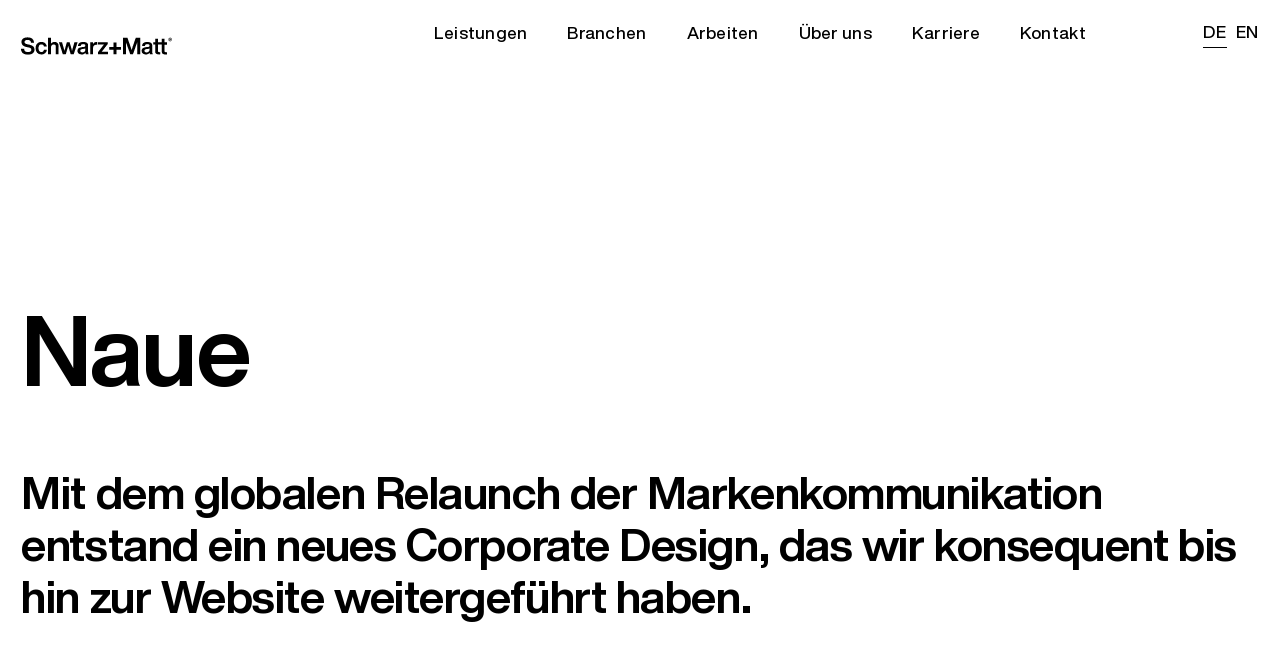

--- FILE ---
content_type: text/html; charset=UTF-8
request_url: https://www.schwarz-matt.com/de/arbeiten/transformation-durch-neues-corporate-design/
body_size: 37801
content:
<!doctype html>
<html lang="de-DE">
<head>
	<meta charset="UTF-8">
	<meta name="viewport" content="width=device-width, initial-scale=1">
	<link rel="profile" href="https://gmpg.org/xfn/11">
	<meta name='robots' content='index, follow, max-image-preview:large, max-snippet:-1, max-video-preview:-1' />

	<!-- This site is optimized with the Yoast SEO Premium plugin v26.6 (Yoast SEO v26.7) - https://yoast.com/wordpress/plugins/seo/ -->
	<title>Naue - Schwarz+Matt</title><link rel="preload" data-rocket-preload as="image" href="https://www.schwarz-matt.com/wp-content/uploads/2021/10/favicon.jpg" imagesrcset="https://www.schwarz-matt.com/wp-content/uploads/2021/10/favicon.jpg, https://www.schwarz-matt.com/wp-content/uploads/2021/10/favicon.jpg 2x" imagesizes="" fetchpriority="high">
	<meta name="description" content="Im Rahmen eines weltweiten Relaunchs der Markenkommunikation hat Schwarz+Matt das neue Corporate Design von Naue entwickelt." />
	<link rel="canonical" href="https://www.schwarz-matt.com/de/arbeiten/transformation-durch-neues-corporate-design/" />
	<meta property="og:locale" content="de_DE" />
	<meta property="og:type" content="article" />
	<meta property="og:title" content="Naue" />
	<meta property="og:description" content="Im Rahmen eines weltweiten Relaunchs der Markenkommunikation hat Schwarz+Matt das neue Corporate Design von Naue entwickelt." />
	<meta property="og:url" content="https://www.schwarz-matt.com/de/arbeiten/transformation-durch-neues-corporate-design/" />
	<meta property="og:site_name" content="Schwarz+Matt" />
	<meta property="article:modified_time" content="2025-09-29T10:08:16+00:00" />
	<meta property="og:image" content="https://www.schwarz-matt.com/wp-content/uploads/2021/10/Naue_rebranding_corporate_design_schwarz-matt_img_001.jpg" />
	<meta property="og:image:width" content="2160" />
	<meta property="og:image:height" content="2160" />
	<meta property="og:image:type" content="image/jpeg" />
	<meta name="twitter:card" content="summary_large_image" />
	<meta name="twitter:label1" content="Geschätzte Lesezeit" />
	<meta name="twitter:data1" content="1 Minute" />
	<script type="application/ld+json" class="yoast-schema-graph">{"@context":"https://schema.org","@graph":[{"@type":"WebPage","@id":"https://www.schwarz-matt.com/de/arbeiten/transformation-durch-neues-corporate-design/","url":"https://www.schwarz-matt.com/de/arbeiten/transformation-durch-neues-corporate-design/","name":"Naue - Schwarz+Matt","isPartOf":{"@id":"https://www.schwarz-matt.com/de/#website"},"primaryImageOfPage":{"@id":"https://www.schwarz-matt.com/de/arbeiten/transformation-durch-neues-corporate-design/#primaryimage"},"image":{"@id":"https://www.schwarz-matt.com/de/arbeiten/transformation-durch-neues-corporate-design/#primaryimage"},"thumbnailUrl":"https://www.schwarz-matt.com/wp-content/uploads/2021/10/Naue_rebranding_corporate_design_schwarz-matt_img_001.jpg","datePublished":"2021-10-29T07:44:14+00:00","dateModified":"2025-09-29T10:08:16+00:00","description":"Im Rahmen eines weltweiten Relaunchs der Markenkommunikation hat Schwarz+Matt das neue Corporate Design von Naue entwickelt.","breadcrumb":{"@id":"https://www.schwarz-matt.com/de/arbeiten/transformation-durch-neues-corporate-design/#breadcrumb"},"inLanguage":"de","potentialAction":[{"@type":"ReadAction","target":["https://www.schwarz-matt.com/de/arbeiten/transformation-durch-neues-corporate-design/"]}]},{"@type":"ImageObject","inLanguage":"de","@id":"https://www.schwarz-matt.com/de/arbeiten/transformation-durch-neues-corporate-design/#primaryimage","url":"https://www.schwarz-matt.com/wp-content/uploads/2021/10/Naue_rebranding_corporate_design_schwarz-matt_img_001.jpg","contentUrl":"https://www.schwarz-matt.com/wp-content/uploads/2021/10/Naue_rebranding_corporate_design_schwarz-matt_img_001.jpg","width":2160,"height":2160,"caption":"Naue Corporate Design Relaunch Logo"},{"@type":"BreadcrumbList","@id":"https://www.schwarz-matt.com/de/arbeiten/transformation-durch-neues-corporate-design/#breadcrumb","itemListElement":[{"@type":"ListItem","position":1,"name":"Startseite","item":"https://www.schwarz-matt.com/de/"},{"@type":"ListItem","position":2,"name":"Arbeiten","item":"https://www.schwarz-matt.com/de/arbeiten/"},{"@type":"ListItem","position":3,"name":"Naue"}]},{"@type":"WebSite","@id":"https://www.schwarz-matt.com/de/#website","url":"https://www.schwarz-matt.com/de/","name":"Schwarz+Matt","description":"Marken für Morgen","publisher":{"@id":"https://www.schwarz-matt.com/de/#organization"},"potentialAction":[{"@type":"SearchAction","target":{"@type":"EntryPoint","urlTemplate":"https://www.schwarz-matt.com/de/?s={search_term_string}"},"query-input":{"@type":"PropertyValueSpecification","valueRequired":true,"valueName":"search_term_string"}}],"inLanguage":"de"},{"@type":"Organization","@id":"https://www.schwarz-matt.com/de/#organization","name":"Schwarz+Matt","url":"https://www.schwarz-matt.com/de/","logo":{"@type":"ImageObject","inLanguage":"de","@id":"https://www.schwarz-matt.com/de/#/schema/logo/image/","url":"https://www.schwarz-matt.com/wp-content/uploads/2021/10/schwarzmatt-logo.svg","contentUrl":"https://www.schwarz-matt.com/wp-content/uploads/2021/10/schwarzmatt-logo.svg","width":209,"height":24,"caption":"Schwarz+Matt"},"image":{"@id":"https://www.schwarz-matt.com/de/#/schema/logo/image/"},"sameAs":["https://www.instagram.com/schwarzundmatt/","https://www.linkedin.com/company/10777030/"]}]}</script>
	<!-- / Yoast SEO Premium plugin. -->



<link rel="alternate" type="application/rss+xml" title="Schwarz+Matt &raquo; Feed" href="https://www.schwarz-matt.com/de/feed/" />
<link rel="alternate" type="application/rss+xml" title="Schwarz+Matt &raquo; Kommentar-Feed" href="https://www.schwarz-matt.com/de/comments/feed/" />
<link rel="alternate" title="oEmbed (JSON)" type="application/json+oembed" href="https://www.schwarz-matt.com/de/wp-json/oembed/1.0/embed?url=https%3A%2F%2Fwww.schwarz-matt.com%2Fde%2Farbeiten%2Ftransformation-durch-neues-corporate-design%2F" />
<link rel="alternate" title="oEmbed (XML)" type="text/xml+oembed" href="https://www.schwarz-matt.com/de/wp-json/oembed/1.0/embed?url=https%3A%2F%2Fwww.schwarz-matt.com%2Fde%2Farbeiten%2Ftransformation-durch-neues-corporate-design%2F&#038;format=xml" />
<style id='wp-img-auto-sizes-contain-inline-css'>
img:is([sizes=auto i],[sizes^="auto," i]){contain-intrinsic-size:3000px 1500px}
/*# sourceURL=wp-img-auto-sizes-contain-inline-css */
</style>
<link data-minify="1" rel='stylesheet' id='hello-elementor-theme-style-css' href='https://www.schwarz-matt.com/wp-content/cache/min/1/wp-content/themes/hello-elementor/assets/css/theme.css?ver=1768339336' media='all' />
<link data-minify="1" rel='stylesheet' id='jet-menu-hello-css' href='https://www.schwarz-matt.com/wp-content/cache/min/1/wp-content/plugins/jet-menu/integration/themes/hello-elementor/assets/css/style.css?ver=1768339336' media='all' />
<style id='wp-emoji-styles-inline-css'>

	img.wp-smiley, img.emoji {
		display: inline !important;
		border: none !important;
		box-shadow: none !important;
		height: 1em !important;
		width: 1em !important;
		margin: 0 0.07em !important;
		vertical-align: -0.1em !important;
		background: none !important;
		padding: 0 !important;
	}
/*# sourceURL=wp-emoji-styles-inline-css */
</style>
<link rel='stylesheet' id='wp-block-library-css' href='https://www.schwarz-matt.com/wp-includes/css/dist/block-library/style.min.css?ver=6.9' media='all' />
<link data-minify="1" rel='stylesheet' id='jet-engine-frontend-css' href='https://www.schwarz-matt.com/wp-content/cache/min/1/wp-content/plugins/jet-engine/assets/css/frontend.css?ver=1768339336' media='all' />
<style id='global-styles-inline-css'>
:root{--wp--preset--aspect-ratio--square: 1;--wp--preset--aspect-ratio--4-3: 4/3;--wp--preset--aspect-ratio--3-4: 3/4;--wp--preset--aspect-ratio--3-2: 3/2;--wp--preset--aspect-ratio--2-3: 2/3;--wp--preset--aspect-ratio--16-9: 16/9;--wp--preset--aspect-ratio--9-16: 9/16;--wp--preset--color--black: #000000;--wp--preset--color--cyan-bluish-gray: #abb8c3;--wp--preset--color--white: #ffffff;--wp--preset--color--pale-pink: #f78da7;--wp--preset--color--vivid-red: #cf2e2e;--wp--preset--color--luminous-vivid-orange: #ff6900;--wp--preset--color--luminous-vivid-amber: #fcb900;--wp--preset--color--light-green-cyan: #7bdcb5;--wp--preset--color--vivid-green-cyan: #00d084;--wp--preset--color--pale-cyan-blue: #8ed1fc;--wp--preset--color--vivid-cyan-blue: #0693e3;--wp--preset--color--vivid-purple: #9b51e0;--wp--preset--gradient--vivid-cyan-blue-to-vivid-purple: linear-gradient(135deg,rgb(6,147,227) 0%,rgb(155,81,224) 100%);--wp--preset--gradient--light-green-cyan-to-vivid-green-cyan: linear-gradient(135deg,rgb(122,220,180) 0%,rgb(0,208,130) 100%);--wp--preset--gradient--luminous-vivid-amber-to-luminous-vivid-orange: linear-gradient(135deg,rgb(252,185,0) 0%,rgb(255,105,0) 100%);--wp--preset--gradient--luminous-vivid-orange-to-vivid-red: linear-gradient(135deg,rgb(255,105,0) 0%,rgb(207,46,46) 100%);--wp--preset--gradient--very-light-gray-to-cyan-bluish-gray: linear-gradient(135deg,rgb(238,238,238) 0%,rgb(169,184,195) 100%);--wp--preset--gradient--cool-to-warm-spectrum: linear-gradient(135deg,rgb(74,234,220) 0%,rgb(151,120,209) 20%,rgb(207,42,186) 40%,rgb(238,44,130) 60%,rgb(251,105,98) 80%,rgb(254,248,76) 100%);--wp--preset--gradient--blush-light-purple: linear-gradient(135deg,rgb(255,206,236) 0%,rgb(152,150,240) 100%);--wp--preset--gradient--blush-bordeaux: linear-gradient(135deg,rgb(254,205,165) 0%,rgb(254,45,45) 50%,rgb(107,0,62) 100%);--wp--preset--gradient--luminous-dusk: linear-gradient(135deg,rgb(255,203,112) 0%,rgb(199,81,192) 50%,rgb(65,88,208) 100%);--wp--preset--gradient--pale-ocean: linear-gradient(135deg,rgb(255,245,203) 0%,rgb(182,227,212) 50%,rgb(51,167,181) 100%);--wp--preset--gradient--electric-grass: linear-gradient(135deg,rgb(202,248,128) 0%,rgb(113,206,126) 100%);--wp--preset--gradient--midnight: linear-gradient(135deg,rgb(2,3,129) 0%,rgb(40,116,252) 100%);--wp--preset--font-size--small: 13px;--wp--preset--font-size--medium: 20px;--wp--preset--font-size--large: 36px;--wp--preset--font-size--x-large: 42px;--wp--preset--spacing--20: 0.44rem;--wp--preset--spacing--30: 0.67rem;--wp--preset--spacing--40: 1rem;--wp--preset--spacing--50: 1.5rem;--wp--preset--spacing--60: 2.25rem;--wp--preset--spacing--70: 3.38rem;--wp--preset--spacing--80: 5.06rem;--wp--preset--shadow--natural: 6px 6px 9px rgba(0, 0, 0, 0.2);--wp--preset--shadow--deep: 12px 12px 50px rgba(0, 0, 0, 0.4);--wp--preset--shadow--sharp: 6px 6px 0px rgba(0, 0, 0, 0.2);--wp--preset--shadow--outlined: 6px 6px 0px -3px rgb(255, 255, 255), 6px 6px rgb(0, 0, 0);--wp--preset--shadow--crisp: 6px 6px 0px rgb(0, 0, 0);}:root { --wp--style--global--content-size: 800px;--wp--style--global--wide-size: 1200px; }:where(body) { margin: 0; }.wp-site-blocks > .alignleft { float: left; margin-right: 2em; }.wp-site-blocks > .alignright { float: right; margin-left: 2em; }.wp-site-blocks > .aligncenter { justify-content: center; margin-left: auto; margin-right: auto; }:where(.wp-site-blocks) > * { margin-block-start: 24px; margin-block-end: 0; }:where(.wp-site-blocks) > :first-child { margin-block-start: 0; }:where(.wp-site-blocks) > :last-child { margin-block-end: 0; }:root { --wp--style--block-gap: 24px; }:root :where(.is-layout-flow) > :first-child{margin-block-start: 0;}:root :where(.is-layout-flow) > :last-child{margin-block-end: 0;}:root :where(.is-layout-flow) > *{margin-block-start: 24px;margin-block-end: 0;}:root :where(.is-layout-constrained) > :first-child{margin-block-start: 0;}:root :where(.is-layout-constrained) > :last-child{margin-block-end: 0;}:root :where(.is-layout-constrained) > *{margin-block-start: 24px;margin-block-end: 0;}:root :where(.is-layout-flex){gap: 24px;}:root :where(.is-layout-grid){gap: 24px;}.is-layout-flow > .alignleft{float: left;margin-inline-start: 0;margin-inline-end: 2em;}.is-layout-flow > .alignright{float: right;margin-inline-start: 2em;margin-inline-end: 0;}.is-layout-flow > .aligncenter{margin-left: auto !important;margin-right: auto !important;}.is-layout-constrained > .alignleft{float: left;margin-inline-start: 0;margin-inline-end: 2em;}.is-layout-constrained > .alignright{float: right;margin-inline-start: 2em;margin-inline-end: 0;}.is-layout-constrained > .aligncenter{margin-left: auto !important;margin-right: auto !important;}.is-layout-constrained > :where(:not(.alignleft):not(.alignright):not(.alignfull)){max-width: var(--wp--style--global--content-size);margin-left: auto !important;margin-right: auto !important;}.is-layout-constrained > .alignwide{max-width: var(--wp--style--global--wide-size);}body .is-layout-flex{display: flex;}.is-layout-flex{flex-wrap: wrap;align-items: center;}.is-layout-flex > :is(*, div){margin: 0;}body .is-layout-grid{display: grid;}.is-layout-grid > :is(*, div){margin: 0;}body{padding-top: 0px;padding-right: 0px;padding-bottom: 0px;padding-left: 0px;}a:where(:not(.wp-element-button)){text-decoration: underline;}:root :where(.wp-element-button, .wp-block-button__link){background-color: #32373c;border-width: 0;color: #fff;font-family: inherit;font-size: inherit;font-style: inherit;font-weight: inherit;letter-spacing: inherit;line-height: inherit;padding-top: calc(0.667em + 2px);padding-right: calc(1.333em + 2px);padding-bottom: calc(0.667em + 2px);padding-left: calc(1.333em + 2px);text-decoration: none;text-transform: inherit;}.has-black-color{color: var(--wp--preset--color--black) !important;}.has-cyan-bluish-gray-color{color: var(--wp--preset--color--cyan-bluish-gray) !important;}.has-white-color{color: var(--wp--preset--color--white) !important;}.has-pale-pink-color{color: var(--wp--preset--color--pale-pink) !important;}.has-vivid-red-color{color: var(--wp--preset--color--vivid-red) !important;}.has-luminous-vivid-orange-color{color: var(--wp--preset--color--luminous-vivid-orange) !important;}.has-luminous-vivid-amber-color{color: var(--wp--preset--color--luminous-vivid-amber) !important;}.has-light-green-cyan-color{color: var(--wp--preset--color--light-green-cyan) !important;}.has-vivid-green-cyan-color{color: var(--wp--preset--color--vivid-green-cyan) !important;}.has-pale-cyan-blue-color{color: var(--wp--preset--color--pale-cyan-blue) !important;}.has-vivid-cyan-blue-color{color: var(--wp--preset--color--vivid-cyan-blue) !important;}.has-vivid-purple-color{color: var(--wp--preset--color--vivid-purple) !important;}.has-black-background-color{background-color: var(--wp--preset--color--black) !important;}.has-cyan-bluish-gray-background-color{background-color: var(--wp--preset--color--cyan-bluish-gray) !important;}.has-white-background-color{background-color: var(--wp--preset--color--white) !important;}.has-pale-pink-background-color{background-color: var(--wp--preset--color--pale-pink) !important;}.has-vivid-red-background-color{background-color: var(--wp--preset--color--vivid-red) !important;}.has-luminous-vivid-orange-background-color{background-color: var(--wp--preset--color--luminous-vivid-orange) !important;}.has-luminous-vivid-amber-background-color{background-color: var(--wp--preset--color--luminous-vivid-amber) !important;}.has-light-green-cyan-background-color{background-color: var(--wp--preset--color--light-green-cyan) !important;}.has-vivid-green-cyan-background-color{background-color: var(--wp--preset--color--vivid-green-cyan) !important;}.has-pale-cyan-blue-background-color{background-color: var(--wp--preset--color--pale-cyan-blue) !important;}.has-vivid-cyan-blue-background-color{background-color: var(--wp--preset--color--vivid-cyan-blue) !important;}.has-vivid-purple-background-color{background-color: var(--wp--preset--color--vivid-purple) !important;}.has-black-border-color{border-color: var(--wp--preset--color--black) !important;}.has-cyan-bluish-gray-border-color{border-color: var(--wp--preset--color--cyan-bluish-gray) !important;}.has-white-border-color{border-color: var(--wp--preset--color--white) !important;}.has-pale-pink-border-color{border-color: var(--wp--preset--color--pale-pink) !important;}.has-vivid-red-border-color{border-color: var(--wp--preset--color--vivid-red) !important;}.has-luminous-vivid-orange-border-color{border-color: var(--wp--preset--color--luminous-vivid-orange) !important;}.has-luminous-vivid-amber-border-color{border-color: var(--wp--preset--color--luminous-vivid-amber) !important;}.has-light-green-cyan-border-color{border-color: var(--wp--preset--color--light-green-cyan) !important;}.has-vivid-green-cyan-border-color{border-color: var(--wp--preset--color--vivid-green-cyan) !important;}.has-pale-cyan-blue-border-color{border-color: var(--wp--preset--color--pale-cyan-blue) !important;}.has-vivid-cyan-blue-border-color{border-color: var(--wp--preset--color--vivid-cyan-blue) !important;}.has-vivid-purple-border-color{border-color: var(--wp--preset--color--vivid-purple) !important;}.has-vivid-cyan-blue-to-vivid-purple-gradient-background{background: var(--wp--preset--gradient--vivid-cyan-blue-to-vivid-purple) !important;}.has-light-green-cyan-to-vivid-green-cyan-gradient-background{background: var(--wp--preset--gradient--light-green-cyan-to-vivid-green-cyan) !important;}.has-luminous-vivid-amber-to-luminous-vivid-orange-gradient-background{background: var(--wp--preset--gradient--luminous-vivid-amber-to-luminous-vivid-orange) !important;}.has-luminous-vivid-orange-to-vivid-red-gradient-background{background: var(--wp--preset--gradient--luminous-vivid-orange-to-vivid-red) !important;}.has-very-light-gray-to-cyan-bluish-gray-gradient-background{background: var(--wp--preset--gradient--very-light-gray-to-cyan-bluish-gray) !important;}.has-cool-to-warm-spectrum-gradient-background{background: var(--wp--preset--gradient--cool-to-warm-spectrum) !important;}.has-blush-light-purple-gradient-background{background: var(--wp--preset--gradient--blush-light-purple) !important;}.has-blush-bordeaux-gradient-background{background: var(--wp--preset--gradient--blush-bordeaux) !important;}.has-luminous-dusk-gradient-background{background: var(--wp--preset--gradient--luminous-dusk) !important;}.has-pale-ocean-gradient-background{background: var(--wp--preset--gradient--pale-ocean) !important;}.has-electric-grass-gradient-background{background: var(--wp--preset--gradient--electric-grass) !important;}.has-midnight-gradient-background{background: var(--wp--preset--gradient--midnight) !important;}.has-small-font-size{font-size: var(--wp--preset--font-size--small) !important;}.has-medium-font-size{font-size: var(--wp--preset--font-size--medium) !important;}.has-large-font-size{font-size: var(--wp--preset--font-size--large) !important;}.has-x-large-font-size{font-size: var(--wp--preset--font-size--x-large) !important;}
:root :where(.wp-block-pullquote){font-size: 1.5em;line-height: 1.6;}
/*# sourceURL=global-styles-inline-css */
</style>
<link rel='stylesheet' id='wpml-legacy-horizontal-list-0-css' href='https://www.schwarz-matt.com/wp-content/plugins/sitepress-multilingual-cms/templates/language-switchers/legacy-list-horizontal/style.min.css?ver=1' media='all' />
<link rel='stylesheet' id='wpml-menu-item-0-css' href='https://www.schwarz-matt.com/wp-content/plugins/sitepress-multilingual-cms/templates/language-switchers/menu-item/style.min.css?ver=1' media='all' />
<link data-minify="1" rel='stylesheet' id='hello-elementor-css' href='https://www.schwarz-matt.com/wp-content/cache/min/1/wp-content/themes/hello-elementor/assets/css/reset.css?ver=1768339336' media='all' />
<link data-minify="1" rel='stylesheet' id='hello-elementor-header-footer-css' href='https://www.schwarz-matt.com/wp-content/cache/min/1/wp-content/themes/hello-elementor/assets/css/header-footer.css?ver=1768339336' media='all' />
<link data-minify="1" rel='stylesheet' id='jet-menu-public-styles-css' href='https://www.schwarz-matt.com/wp-content/cache/min/1/wp-content/plugins/jet-menu/assets/public/css/public.css?ver=1768339336' media='all' />
<link rel='stylesheet' id='elementor-frontend-css' href='https://www.schwarz-matt.com/wp-content/uploads/elementor/css/custom-frontend.min.css?ver=1768339323' media='all' />
<link rel='stylesheet' id='widget-mega-menu-css' href='https://www.schwarz-matt.com/wp-content/uploads/elementor/css/custom-pro-widget-mega-menu.min.css?ver=1768339323' media='all' />
<link rel='stylesheet' id='e-sticky-css' href='https://www.schwarz-matt.com/wp-content/plugins/elementor-pro/assets/css/modules/sticky.min.css?ver=3.34.0' media='all' />
<link rel='stylesheet' id='e-animation-fadeIn-css' href='https://www.schwarz-matt.com/wp-content/plugins/elementor/assets/lib/animations/styles/fadeIn.min.css?ver=3.34.1' media='all' />
<link rel='stylesheet' id='widget-heading-css' href='https://www.schwarz-matt.com/wp-content/plugins/elementor/assets/css/widget-heading.min.css?ver=3.34.1' media='all' />
<link rel='stylesheet' id='widget-divider-css' href='https://www.schwarz-matt.com/wp-content/plugins/elementor/assets/css/widget-divider.min.css?ver=3.34.1' media='all' />
<link rel='stylesheet' id='widget-image-css' href='https://www.schwarz-matt.com/wp-content/plugins/elementor/assets/css/widget-image.min.css?ver=3.34.1' media='all' />
<link rel='stylesheet' id='widget-form-css' href='https://www.schwarz-matt.com/wp-content/plugins/elementor-pro/assets/css/widget-form.min.css?ver=3.34.0' media='all' />
<link rel='stylesheet' id='widget-icon-list-css' href='https://www.schwarz-matt.com/wp-content/uploads/elementor/css/custom-widget-icon-list.min.css?ver=1768339323' media='all' />
<link rel='stylesheet' id='widget-video-css' href='https://www.schwarz-matt.com/wp-content/plugins/elementor/assets/css/widget-video.min.css?ver=3.34.1' media='all' />
<link rel='stylesheet' id='widget-gallery-css' href='https://www.schwarz-matt.com/wp-content/plugins/elementor-pro/assets/css/widget-gallery.min.css?ver=3.34.0' media='all' />
<link rel='stylesheet' id='elementor-gallery-css' href='https://www.schwarz-matt.com/wp-content/plugins/elementor/assets/lib/e-gallery/css/e-gallery.min.css?ver=1.2.0' media='all' />
<link rel='stylesheet' id='e-transitions-css' href='https://www.schwarz-matt.com/wp-content/plugins/elementor-pro/assets/css/conditionals/transitions.min.css?ver=3.34.0' media='all' />
<link rel='stylesheet' id='e-popup-css' href='https://www.schwarz-matt.com/wp-content/plugins/elementor-pro/assets/css/conditionals/popup.min.css?ver=3.34.0' media='all' />
<link rel='stylesheet' id='jet-blocks-css' href='https://www.schwarz-matt.com/wp-content/uploads/elementor/css/custom-jet-blocks.css?ver=1.3.22' media='all' />
<link rel='stylesheet' id='elementor-post-8-css' href='https://www.schwarz-matt.com/wp-content/uploads/elementor/css/post-8.css?ver=1768339324' media='all' />
<link data-minify="1" rel='stylesheet' id='jet-tabs-frontend-css' href='https://www.schwarz-matt.com/wp-content/cache/background-css/1/www.schwarz-matt.com/wp-content/cache/min/1/wp-content/plugins/jet-tabs/assets/css/jet-tabs-frontend.css?ver=1768339336&wpr_t=1768345523' media='all' />
<link data-minify="1" rel='stylesheet' id='swiper-css' href='https://www.schwarz-matt.com/wp-content/cache/min/1/wp-content/plugins/elementor/assets/lib/swiper/v8/css/swiper.min.css?ver=1768339336' media='all' />
<link data-minify="1" rel='stylesheet' id='jet-tricks-frontend-css' href='https://www.schwarz-matt.com/wp-content/cache/min/1/wp-content/plugins/jet-tricks/assets/css/jet-tricks-frontend.css?ver=1768339336' media='all' />
<link data-minify="1" rel='stylesheet' id='font-awesome-5-all-css' href='https://www.schwarz-matt.com/wp-content/cache/min/1/wp-content/plugins/elementor/assets/lib/font-awesome/css/all.min.css?ver=1768339336' media='all' />
<link rel='stylesheet' id='font-awesome-4-shim-css' href='https://www.schwarz-matt.com/wp-content/plugins/elementor/assets/lib/font-awesome/css/v4-shims.min.css?ver=3.34.1' media='all' />
<link rel='stylesheet' id='e-animation-fadeInUp-css' href='https://www.schwarz-matt.com/wp-content/plugins/elementor/assets/lib/animations/styles/fadeInUp.min.css?ver=3.34.1' media='all' />
<link rel='stylesheet' id='elementor-post-7981-css' href='https://www.schwarz-matt.com/wp-content/uploads/elementor/css/post-7981.css?ver=1768341922' media='all' />
<link rel='stylesheet' id='elementor-post-34819-css' href='https://www.schwarz-matt.com/wp-content/uploads/elementor/css/post-34819.css?ver=1768339324' media='all' />
<link rel='stylesheet' id='elementor-post-34834-css' href='https://www.schwarz-matt.com/wp-content/uploads/elementor/css/post-34834.css?ver=1768339324' media='all' />
<link rel='stylesheet' id='elementor-post-17951-css' href='https://www.schwarz-matt.com/wp-content/uploads/elementor/css/post-17951.css?ver=1768339400' media='all' />
<link rel='stylesheet' id='elementor-post-17935-css' href='https://www.schwarz-matt.com/wp-content/uploads/elementor/css/post-17935.css?ver=1768339400' media='all' />
<link rel='stylesheet' id='elementor-post-4671-css' href='https://www.schwarz-matt.com/wp-content/uploads/elementor/css/post-4671.css?ver=1768339324' media='all' />
<link data-minify="1" rel='stylesheet' id='borlabs-cookie-css' href='https://www.schwarz-matt.com/wp-content/cache/min/1/wp-content/cache/borlabs-cookie/borlabs-cookie_1_de.css?ver=1768339345' media='all' />
<link data-minify="1" rel='stylesheet' id='hello-elementor-child-style-css' href='https://www.schwarz-matt.com/wp-content/cache/min/1/wp-content/themes/hello-theme-child/style.css?ver=1768339336' media='all' />
<style id='rocket-lazyload-inline-css'>
.rll-youtube-player{position:relative;padding-bottom:56.23%;height:0;overflow:hidden;max-width:100%;}.rll-youtube-player:focus-within{outline: 2px solid currentColor;outline-offset: 5px;}.rll-youtube-player iframe{position:absolute;top:0;left:0;width:100%;height:100%;z-index:100;background:0 0}.rll-youtube-player img{bottom:0;display:block;left:0;margin:auto;max-width:100%;width:100%;position:absolute;right:0;top:0;border:none;height:auto;-webkit-transition:.4s all;-moz-transition:.4s all;transition:.4s all}.rll-youtube-player img:hover{-webkit-filter:brightness(75%)}.rll-youtube-player .play{height:100%;width:100%;left:0;top:0;position:absolute;background:var(--wpr-bg-a59d1288-30ac-4028-9684-6254311b50d4) no-repeat center;background-color: transparent !important;cursor:pointer;border:none;}.wp-embed-responsive .wp-has-aspect-ratio .rll-youtube-player{position:absolute;padding-bottom:0;width:100%;height:100%;top:0;bottom:0;left:0;right:0}
/*# sourceURL=rocket-lazyload-inline-css */
</style>
<script id="wpml-cookie-js-extra">
var wpml_cookies = {"wp-wpml_current_language":{"value":"de","expires":1,"path":"/"}};
var wpml_cookies = {"wp-wpml_current_language":{"value":"de","expires":1,"path":"/"}};
//# sourceURL=wpml-cookie-js-extra
</script>
<script data-minify="1" src="https://www.schwarz-matt.com/wp-content/cache/min/1/wp-content/plugins/sitepress-multilingual-cms/res/js/cookies/language-cookie.js?ver=1765375810" id="wpml-cookie-js" defer data-wp-strategy="defer"></script>
<script src="https://www.schwarz-matt.com/wp-includes/js/jquery/jquery.min.js?ver=3.7.1" id="jquery-core-js"></script>
<script src="https://www.schwarz-matt.com/wp-includes/js/jquery/jquery-migrate.min.js?ver=3.4.1" id="jquery-migrate-js"></script>
<script src="https://www.schwarz-matt.com/wp-content/plugins/elementor/assets/lib/font-awesome/js/v4-shims.min.js?ver=3.34.1" id="font-awesome-4-shim-js"></script>
<script id="borlabs-cookie-prioritize-js-extra">
var borlabsCookiePrioritized = {"domain":"www.schwarz-matt.com","path":"/de/","version":"1","bots":"1","optInJS":{"essential":{"google-tag-manager":"[base64]/[base64]"},"marketing":{"facebook-pixel":"[base64]"}}};
//# sourceURL=borlabs-cookie-prioritize-js-extra
</script>
<script src="https://www.schwarz-matt.com/wp-content/plugins/borlabs-cookie/assets/javascript/borlabs-cookie-prioritize.min.js?ver=2.3.6" id="borlabs-cookie-prioritize-js"></script>
<link rel="https://api.w.org/" href="https://www.schwarz-matt.com/de/wp-json/" /><link rel="alternate" title="JSON" type="application/json" href="https://www.schwarz-matt.com/de/wp-json/wp/v2/arbeiten/7981" /><link rel="EditURI" type="application/rsd+xml" title="RSD" href="https://www.schwarz-matt.com/xmlrpc.php?rsd" />
<meta name="generator" content="WordPress 6.9" />
<link rel='shortlink' href='https://www.schwarz-matt.com/de/?p=7981' />
<meta name="generator" content="WPML ver:4.8.6 stt:1,3;" />
<meta name="generator" content="Elementor 3.34.1; features: e_font_icon_svg, additional_custom_breakpoints; settings: css_print_method-external, google_font-disabled, font_display-block">
<meta name="google-site-verification" content="y1GyVFECiHZJ-RbLRIyhqD-f_CfvIn2oePYcQsYc--c" />
<!-- Google Tag Manager -->
<script>if('0'==='1'){(function(w,d,s,l,i){w[l]=w[l]||[];w[l].push({"gtm.start":
new Date().getTime(),event:"gtm.js"});var f=d.getElementsByTagName(s)[0],
j=d.createElement(s),dl=l!="dataLayer"?"&l="+l:"";j.async=true;j.src=
"https://www.googletagmanager.com/gtm.js?id="+i+dl;f.parentNode.insertBefore(j,f);
})(window,document,"script","dataLayer","GTM-MW5P6RW");}</script>
<!-- End Google Tag Manager --><link rel="icon" href="https://www.schwarz-matt.com/wp-content/uploads/2021/10/favicon-150x150.jpg" sizes="32x32" />
<link rel="icon" href="https://www.schwarz-matt.com/wp-content/uploads/2021/10/favicon-300x300.jpg" sizes="192x192" />
<link rel="apple-touch-icon" href="https://www.schwarz-matt.com/wp-content/uploads/2021/10/favicon-300x300.jpg" />
<meta name="msapplication-TileImage" content="https://www.schwarz-matt.com/wp-content/uploads/2021/10/favicon-300x300.jpg" />
<noscript><style id="rocket-lazyload-nojs-css">.rll-youtube-player, [data-lazy-src]{display:none !important;}</style></noscript><style id="rocket-lazyrender-inline-css">[data-wpr-lazyrender] {content-visibility: auto;}</style><style id="wpr-lazyload-bg-container"></style><style id="wpr-lazyload-bg-exclusion"></style>
<noscript>
<style id="wpr-lazyload-bg-nostyle">.jet-image-accordion__item-loader span{--wpr-bg-a18af92a-af30-423d-835a-5b5eef03027e: url('https://www.schwarz-matt.com/wp-content/plugins/jet-tabs/assets/images/spinner-32.svg');}.rll-youtube-player .play{--wpr-bg-a59d1288-30ac-4028-9684-6254311b50d4: url('https://www.schwarz-matt.com/wp-content/plugins/wp-rocket/assets/img/youtube.png');}</style>
</noscript>
<script type="application/javascript">const rocket_pairs = [{"selector":".jet-image-accordion__item-loader span","style":".jet-image-accordion__item-loader span{--wpr-bg-a18af92a-af30-423d-835a-5b5eef03027e: url('https:\/\/www.schwarz-matt.com\/wp-content\/plugins\/jet-tabs\/assets\/images\/spinner-32.svg');}","hash":"a18af92a-af30-423d-835a-5b5eef03027e","url":"https:\/\/www.schwarz-matt.com\/wp-content\/plugins\/jet-tabs\/assets\/images\/spinner-32.svg"},{"selector":".rll-youtube-player .play","style":".rll-youtube-player .play{--wpr-bg-a59d1288-30ac-4028-9684-6254311b50d4: url('https:\/\/www.schwarz-matt.com\/wp-content\/plugins\/wp-rocket\/assets\/img\/youtube.png');}","hash":"a59d1288-30ac-4028-9684-6254311b50d4","url":"https:\/\/www.schwarz-matt.com\/wp-content\/plugins\/wp-rocket\/assets\/img\/youtube.png"}]; const rocket_excluded_pairs = [];</script><meta name="generator" content="WP Rocket 3.20.3" data-wpr-features="wpr_lazyload_css_bg_img wpr_minify_js wpr_lazyload_images wpr_lazyload_iframes wpr_automatic_lazy_rendering wpr_oci wpr_minify_css wpr_preload_links wpr_desktop" /></head>
<body class="wp-singular arbeiten-template-default single single-arbeiten postid-7981 wp-custom-logo wp-embed-responsive wp-theme-hello-elementor wp-child-theme-hello-theme-child hello-elementor-default jet-mega-menu-location elementor-default elementor-template-full-width elementor-kit-8 elementor-page elementor-page-7981 elementor-page-17951">


<a class="skip-link screen-reader-text" href="#content">Zum Inhalt springen</a>

		<header  data-elementor-type="header" data-elementor-id="34819" class="elementor elementor-34819 elementor-location-header" data-elementor-post-type="elementor_library">
			<header class="elementor-element elementor-element-679014c e-con-full wrapper-sm pt-32 pb-32 header-hero e-flex elementor-invisible e-con e-parent" data-id="679014c" data-element_type="container" data-settings="{&quot;sticky&quot;:&quot;top&quot;,&quot;animation_delay&quot;:100,&quot;animation&quot;:&quot;fadeIn&quot;,&quot;sticky_on&quot;:[&quot;widescreen&quot;,&quot;desktop&quot;,&quot;laptop&quot;,&quot;tablet_extra&quot;,&quot;tablet&quot;,&quot;mobile_extra&quot;,&quot;mobile&quot;],&quot;sticky_offset&quot;:0,&quot;sticky_effects_offset&quot;:0,&quot;sticky_anchor_link_offset&quot;:0}">
		<div  class="elementor-element elementor-element-48d1c40 e-con-full e-grid hide-plus e-con e-child" data-id="48d1c40" data-element_type="container">
		<div class="elementor-element elementor-element-f1fd97b e-con-full e-flex e-con e-child" data-id="f1fd97b" data-element_type="container">
				<div class="elementor-element elementor-element-74d3f39 elementor-view-default elementor-widget elementor-widget-icon" data-id="74d3f39" data-element_type="widget" data-widget_type="icon.default">
				<div class="elementor-widget-container">
							<div class="elementor-icon-wrapper">
			<a class="elementor-icon" href="https://www.schwarz-matt.com/de/">
			<svg xmlns="http://www.w3.org/2000/svg" xmlns:xlink="http://www.w3.org/1999/xlink" id="schwarz-matt-logo" x="0px" y="0px" viewBox="0 0 1380 158" style="enable-background:new 0 0 1380 158;" xml:space="preserve"><style type="text/css">	.st0{fill:#FFFFFF;}</style><g>	<path class="st0" d="M74.6,66.5l-13.2-2.6c-21.8-4.6-29.1-10.5-29.1-21.7s8.6-18.4,26.4-18.4c23.8,0,31.7,9.2,32.4,25h27.7   C117.5,19.8,100.4,0,58.8,0C23.1,0,4,17.8,4,42.8C4,70.4,23.1,83,51.5,88.9l12.5,2c22.4,4.6,30.4,9.9,30.4,21.7   c0,14.5-9.2,21.7-29.7,21.7s-36.3-6.6-36.3-30.3H0v0.7C0,139.6,24.4,158,63.4,158c37,0,60.1-17.1,60.1-46.7   C123.5,87.6,108.9,73.7,74.6,66.5z"></path>	<path class="st0" d="M186.2,134.3c-15.2,0-26.4-11.2-26.4-34.9c0-24.4,10.6-34.9,26.4-34.9c11.9-0.7,22.4,7.9,23.8,19.8h26.4   c-2.6-25.7-25.1-44.8-50.2-42.8c-31.7,0-52.8,22.4-52.8,57.3l0,0c0,34.9,21.1,57.3,52.8,57.3c25.8,2,48.2-17.8,50.2-43.5H210   C208.7,125.7,198.1,135,186.2,134.3z"></path>	<path class="st0" d="M306.4,41.5c-13.2,0-25.1,6.6-32.4,17.1V3.3h-26.4v150.8H274V92.8c0-1.3,0-2,0-3.3c0-13.2,10.6-24.4,23.8-24.4   c2,0,3.3,0,5.3,0c9.9,1.3,16.5,10.5,15.2,20.4v67.8h25.1V81h0.7C344,55.3,328.8,41.5,306.4,41.5z"></path>	<path class="st0" d="M488.6,44.1l-11.9,41.5c-4,12.5-7.3,25.7-10.6,38.2c-2.6-12.5-5.9-25.7-9.9-38.2l-11.9-40.8h-25.1l-11.9,40.8   c-3.3,12.5-6.6,25.7-9.9,38.2c-3.3-12.5-6.6-25.7-10.6-38.2L375,44.8h-28.4l35.7,109.9h27.1l13.2-44.8c3.3-11.2,5.9-21.7,9.2-32.9   c2.6,10.5,5.9,21.7,9.2,32.9l13.2,44.8H482l35.7-109.9L488.6,44.1z"></path>	<path class="st0" d="M613.4,75c0-19.7-11.2-32.9-44.9-32.9c-33.7,0-46.9,14.5-48.2,37.5h25.8c1.3-13.2,7.3-17.8,22.4-17.8   c15.2,0,19.8,5.3,19.8,13.8c0,7.9-5.3,11.2-15.2,12.5l-16.5,1.3c-30.4,3.3-40.9,15.8-40.9,34.2c0,21.1,15.8,32.9,39,32.9   c13.2,1.3,26.4-5.3,34.3-15.8c0,4.6,1.3,9.2,2.6,13.2H618c-3.3-6.6-4.6-13.8-4.6-21.1V75z M588.3,110.6L588.3,110.6   c0,1.3,0,2.6,0,3.9c-1.3,13.8-13.9,24.4-27.7,23c-11.9,0-18.5-6.6-18.5-15.1s5.3-13.8,19.8-15.8l13.9-2c4.6,0,8.6-2,12.5-4.6V110.6   z"></path>	<path class="st0" d="M657,63.9V44.1h-25.1v109.9h26.4v-56c0-20.4,11.2-30.3,31-30.3h6.6v-25l0,0c-2,0-4.6,0-6.6,0   C674.8,42.1,661.6,50.7,657,63.9z"></path>	<path class="st0" d="M735.6,133.6c4.6-5.3,9.2-11.2,13.9-17.1l42.3-54.6V44.1h-87.8v20.4h54.8c-4.6,5.3-9.2,11.2-13.2,16.5   l-42.3,54.6v17.8h91.1v-21.1H758h-22.4V133.6z"></path>	<path class="st0" d="M1199.7,75c0-19.7-12.5-32.9-44.9-32.9c-33.7,0-46.9,14.5-48.2,37.5h25.8c1.3-13.2,7.3-17.8,22.4-17.8   c15.2,0,19.8,5.3,19.8,13.8c0,7.9-5.3,11.2-15.2,12.5l-16.5,1.3c-30.4,3.3-40.9,15.8-40.9,34.2c0,21.1,15.8,32.9,39,32.9   c13.2,1.3,26.4-5.3,34.3-15.8c0,4.6,1.3,9.2,2.6,13.2h26.4c-3.3-6.6-4.6-13.8-4.6-21.1L1199.7,75L1199.7,75z M1174.7,110.6   L1174.7,110.6c0,1.3,0,2.6,0,3.9c-1.3,13.8-13.9,24.4-27.7,23c-11.9,0-18.5-6.6-18.5-15.1s5.3-13.8,19.8-15.8l13.9-1.3   c4.6,0,8.6-2,12.5-4.6V110.6z"></path>	<path class="st0" d="M1312,13.2h-25.8v31.6h-34.3V13.2h-25.8v31.6h-16.5v20.4h16.5v62.5c0,20.4,10.6,28.3,33.7,28.3   c4,0,9.2-0.7,13.9-0.7V135h-9.2c-8.6,0-12.5-2.6-12.5-9.9V65.8h21.1l0,0h13.2v62.5c0,20.4,10.6,28.3,33.7,28.3   c4,0,9.2-0.7,13.9-0.7v-20.4h-9.2c-8.6,0-12.5-2.6-12.5-9.9V66.5h21.1V44.8H1312L1312,13.2L1312,13.2z"></path>	<path class="st0" d="M1010.9,115.2c-4-12.5-38.3-112.6-38.3-112.6h-40.9v150.8h27.1V42.1c4.6,15.8,39.6,111.9,39.6,111.9h25.1   c0,0,34.3-96.1,39.6-111.9l0,0v111.9h27.1V3.3h-40.9C1048.5,3.3,1014.9,102,1010.9,115.2z"></path>	<path class="st0" d="M1380,19.1c0-8.6-7.3-15.8-16.5-15.8l0,0c-9.2,0-15.8,7.2-15.8,16.5s7.3,16.5,16.5,16.5   C1373.4,36.2,1380,28.3,1380,19.1L1380,19.1z M1376,19.8c0,6.6-5.9,12.5-12.5,11.9l0,0c-7.3,0-12.5-5.9-12.5-12.5   c0-7.2,5.9-12.5,12.5-12.5S1376.7,12.5,1376,19.8L1376,19.8z"></path>	<path class="st0" d="M1370.8,23c0-1.3-0.7-2.6-2-3.3c1.3-0.7,2.6-2,2-3.9c0-3.3-2-4.6-5.9-4.6h-7.3v16.5h4v-5.9h3.3   c1.3,0,2,0.7,2,2v2c0,0.7,0,1.3,0.7,2h4c-0.7-0.7-0.7-1.3-0.7-2L1370.8,23z M1366.8,16.5c0,1.3-1.3,2-2,2h-3.3v-3.9h3.3   C1366.1,14.5,1366.8,15.1,1366.8,16.5L1366.8,16.5z"></path>	<polygon class="st0" points="913.2,87.6 873.6,87.6 873.6,46.7 872.9,46.7 872.9,46.1 845.8,46.1 845.8,87.6 806.2,87.6    806.2,113.2 806.2,113.2 806.2,113.2 845.8,113.2 845.8,153.4 845.8,153.4 845.8,154.1 873.6,154.1 873.6,113.2 913.2,113.2    913.2,87.6  "></polygon></g></svg>			</a>
		</div>
						</div>
				</div>
				</div>
		<div class="elementor-element elementor-element-8aff434 e-con-full e-flex e-con e-child" data-id="8aff434" data-element_type="container">
				<div class="elementor-element elementor-element-19eb479 e-n-menu-none animated-underline-navi nav-sm e-full_width e-n-menu-layout-horizontal elementor-widget elementor-widget-n-menu" data-id="19eb479" data-element_type="widget" data-settings="{&quot;menu_items&quot;:[{&quot;item_title&quot;:&quot;Leistungen&quot;,&quot;item_link&quot;:{&quot;url&quot;:&quot;https:\/\/www.schwarz-matt.com\/de\/leistungen\/&quot;,&quot;is_external&quot;:&quot;&quot;,&quot;nofollow&quot;:&quot;&quot;,&quot;custom_attributes&quot;:&quot;&quot;},&quot;_id&quot;:&quot;0ad7478&quot;,&quot;__dynamic__&quot;:{&quot;item_link&quot;:&quot;[elementor-tag id=\&quot;4b35ef3\&quot; name=\&quot;internal-url\&quot; settings=\&quot;%7B%22type%22%3A%22post%22%2C%22post_id%22%3A9525%7D\&quot;]&quot;},&quot;item_dropdown_content&quot;:&quot;no&quot;,&quot;item_icon&quot;:{&quot;value&quot;:&quot;&quot;,&quot;library&quot;:&quot;&quot;},&quot;item_icon_active&quot;:null,&quot;element_id&quot;:&quot;&quot;},{&quot;item_title&quot;:&quot;Branchen&quot;,&quot;item_link&quot;:{&quot;url&quot;:&quot;https:\/\/www.schwarz-matt.com\/de\/branchen\/&quot;,&quot;is_external&quot;:&quot;&quot;,&quot;nofollow&quot;:&quot;&quot;,&quot;custom_attributes&quot;:&quot;&quot;},&quot;__dynamic__&quot;:{&quot;item_link&quot;:null},&quot;_id&quot;:&quot;62aa160&quot;,&quot;item_dropdown_content&quot;:&quot;no&quot;,&quot;item_icon&quot;:{&quot;value&quot;:&quot;&quot;,&quot;library&quot;:&quot;&quot;},&quot;item_icon_active&quot;:null,&quot;element_id&quot;:&quot;&quot;},{&quot;item_title&quot;:&quot;Arbeiten&quot;,&quot;_id&quot;:&quot;00b0156&quot;,&quot;item_link&quot;:{&quot;url&quot;:&quot;https:\/\/www.schwarz-matt.com\/de\/arbeiten\/&quot;,&quot;is_external&quot;:&quot;&quot;,&quot;nofollow&quot;:&quot;&quot;,&quot;custom_attributes&quot;:&quot;&quot;},&quot;__dynamic__&quot;:{&quot;item_link&quot;:&quot;[elementor-tag id=\&quot;5f5df43\&quot; name=\&quot;internal-url\&quot; settings=\&quot;%7B%22type%22%3A%22post%22%2C%22post_id%22%3A9523%7D\&quot;]&quot;},&quot;item_dropdown_content&quot;:&quot;no&quot;,&quot;item_icon&quot;:{&quot;value&quot;:&quot;&quot;,&quot;library&quot;:&quot;&quot;},&quot;item_icon_active&quot;:null,&quot;element_id&quot;:&quot;&quot;},{&quot;item_title&quot;:&quot;\u00dcber uns&quot;,&quot;_id&quot;:&quot;eff4a8f&quot;,&quot;__dynamic__&quot;:{&quot;item_link&quot;:&quot;[elementor-tag id=\&quot;d8182ac\&quot; name=\&quot;internal-url\&quot; settings=\&quot;%7B%22type%22%3A%22post%22%2C%22post_id%22%3A17%7D\&quot;]&quot;},&quot;item_link&quot;:{&quot;url&quot;:&quot;https:\/\/www.schwarz-matt.com\/de\/ueber-uns\/&quot;,&quot;is_external&quot;:&quot;&quot;,&quot;nofollow&quot;:&quot;&quot;,&quot;custom_attributes&quot;:&quot;&quot;},&quot;item_dropdown_content&quot;:&quot;no&quot;,&quot;item_icon&quot;:{&quot;value&quot;:&quot;&quot;,&quot;library&quot;:&quot;&quot;},&quot;item_icon_active&quot;:null,&quot;element_id&quot;:&quot;&quot;},{&quot;item_title&quot;:&quot;Karriere&quot;,&quot;_id&quot;:&quot;355aa25&quot;,&quot;item_link&quot;:{&quot;url&quot;:&quot;https:\/\/www.schwarz-matt.com\/de\/karriere\/&quot;,&quot;is_external&quot;:&quot;&quot;,&quot;nofollow&quot;:&quot;&quot;,&quot;custom_attributes&quot;:&quot;&quot;},&quot;__dynamic__&quot;:{&quot;item_link&quot;:&quot;[elementor-tag id=\&quot;7ad5bed\&quot; name=\&quot;internal-url\&quot; settings=\&quot;%7B%22type%22%3A%22post%22%2C%22post_id%22%3A31%7D\&quot;]&quot;},&quot;item_dropdown_content&quot;:&quot;no&quot;,&quot;item_icon&quot;:{&quot;value&quot;:&quot;&quot;,&quot;library&quot;:&quot;&quot;},&quot;item_icon_active&quot;:null,&quot;element_id&quot;:&quot;&quot;},{&quot;item_title&quot;:&quot;Kontakt&quot;,&quot;item_link&quot;:{&quot;url&quot;:&quot;https:\/\/www.schwarz-matt.com\/de\/kontakt\/&quot;,&quot;is_external&quot;:&quot;&quot;,&quot;nofollow&quot;:&quot;&quot;,&quot;custom_attributes&quot;:&quot;&quot;},&quot;_id&quot;:&quot;15dca21&quot;,&quot;element_id&quot;:&quot;kontakt-nav&quot;,&quot;__dynamic__&quot;:{&quot;item_link&quot;:&quot;[elementor-tag id=\&quot;1bfdd83\&quot; name=\&quot;internal-url\&quot; settings=\&quot;%7B%22type%22%3A%22post%22%2C%22post_id%22%3A33%7D\&quot;]&quot;},&quot;item_dropdown_content&quot;:&quot;no&quot;,&quot;item_icon&quot;:{&quot;value&quot;:&quot;&quot;,&quot;library&quot;:&quot;&quot;},&quot;item_icon_active&quot;:null}],&quot;breakpoint_selector&quot;:&quot;none&quot;,&quot;item_position_horizontal&quot;:&quot;start&quot;,&quot;horizontal_scroll_laptop&quot;:&quot;disable&quot;,&quot;content_width&quot;:&quot;full_width&quot;,&quot;item_layout&quot;:&quot;horizontal&quot;,&quot;open_on&quot;:&quot;hover&quot;,&quot;horizontal_scroll&quot;:&quot;disable&quot;,&quot;menu_item_title_distance_from_content&quot;:{&quot;unit&quot;:&quot;px&quot;,&quot;size&quot;:0,&quot;sizes&quot;:[]},&quot;menu_item_title_distance_from_content_widescreen&quot;:{&quot;unit&quot;:&quot;px&quot;,&quot;size&quot;:&quot;&quot;,&quot;sizes&quot;:[]},&quot;menu_item_title_distance_from_content_laptop&quot;:{&quot;unit&quot;:&quot;px&quot;,&quot;size&quot;:&quot;&quot;,&quot;sizes&quot;:[]},&quot;menu_item_title_distance_from_content_tablet_extra&quot;:{&quot;unit&quot;:&quot;px&quot;,&quot;size&quot;:&quot;&quot;,&quot;sizes&quot;:[]},&quot;menu_item_title_distance_from_content_tablet&quot;:{&quot;unit&quot;:&quot;px&quot;,&quot;size&quot;:&quot;&quot;,&quot;sizes&quot;:[]},&quot;menu_item_title_distance_from_content_mobile_extra&quot;:{&quot;unit&quot;:&quot;px&quot;,&quot;size&quot;:&quot;&quot;,&quot;sizes&quot;:[]},&quot;menu_item_title_distance_from_content_mobile&quot;:{&quot;unit&quot;:&quot;px&quot;,&quot;size&quot;:&quot;&quot;,&quot;sizes&quot;:[]}}" data-widget_type="mega-menu.default">
				<div class="elementor-widget-container">
							<nav class="e-n-menu" data-widget-number="271" aria-label="Menü">
					<button class="e-n-menu-toggle" id="menu-toggle-271" aria-haspopup="true" aria-expanded="false" aria-controls="menubar-271" aria-label="Menü Umschalter">
			<span class="e-n-menu-toggle-icon e-open">
				<svg class="e-font-icon-svg e-eicon-menu-bar" viewBox="0 0 1000 1000" xmlns="http://www.w3.org/2000/svg"><path d="M104 333H896C929 333 958 304 958 271S929 208 896 208H104C71 208 42 237 42 271S71 333 104 333ZM104 583H896C929 583 958 554 958 521S929 458 896 458H104C71 458 42 487 42 521S71 583 104 583ZM104 833H896C929 833 958 804 958 771S929 708 896 708H104C71 708 42 737 42 771S71 833 104 833Z"></path></svg>			</span>
			<span class="e-n-menu-toggle-icon e-close">
				<svg class="e-font-icon-svg e-eicon-close" viewBox="0 0 1000 1000" xmlns="http://www.w3.org/2000/svg"><path d="M742 167L500 408 258 167C246 154 233 150 217 150 196 150 179 158 167 167 154 179 150 196 150 212 150 229 154 242 171 254L408 500 167 742C138 771 138 800 167 829 196 858 225 858 254 829L496 587 738 829C750 842 767 846 783 846 800 846 817 842 829 829 842 817 846 804 846 783 846 767 842 750 829 737L588 500 833 258C863 229 863 200 833 171 804 137 775 137 742 167Z"></path></svg>			</span>
		</button>
					<div class="e-n-menu-wrapper" id="menubar-271" aria-labelledby="menu-toggle-271">
				<ul class="e-n-menu-heading">
								<li class="e-n-menu-item">
				<div id="e-n-menu-title-2711" class="e-n-menu-title">
					<a class="e-n-menu-title-container e-focus e-link" href="https://www.schwarz-matt.com/de/leistungen/">												<span class="e-n-menu-title-text">
							Leistungen						</span>
					</a>									</div>
							</li>
					<li class="e-n-menu-item">
				<div id="e-n-menu-title-2712" class="e-n-menu-title">
					<a class="e-n-menu-title-container e-focus e-link" href="https://www.schwarz-matt.com/de/branchen/">												<span class="e-n-menu-title-text">
							Branchen						</span>
					</a>									</div>
							</li>
					<li class="e-n-menu-item">
				<div id="e-n-menu-title-2713" class="e-n-menu-title">
					<a class="e-n-menu-title-container e-focus e-link" href="https://www.schwarz-matt.com/de/arbeiten/">												<span class="e-n-menu-title-text">
							Arbeiten						</span>
					</a>									</div>
							</li>
					<li class="e-n-menu-item">
				<div id="e-n-menu-title-2714" class="e-n-menu-title">
					<a class="e-n-menu-title-container e-focus e-link" href="https://www.schwarz-matt.com/de/ueber-uns/">												<span class="e-n-menu-title-text">
							Über uns						</span>
					</a>									</div>
							</li>
					<li class="e-n-menu-item">
				<div id="e-n-menu-title-2715" class="e-n-menu-title">
					<a class="e-n-menu-title-container e-focus e-link" href="https://www.schwarz-matt.com/de/karriere/">												<span class="e-n-menu-title-text">
							Karriere						</span>
					</a>									</div>
							</li>
					<li class="e-n-menu-item">
				<div id="kontakt-nav" class="e-n-menu-title">
					<a class="e-n-menu-title-container e-focus e-link" href="https://www.schwarz-matt.com/de/kontakt/">												<span class="e-n-menu-title-text">
							Kontakt						</span>
					</a>									</div>
							</li>
						</ul>
			</div>
		</nav>
						</div>
				</div>
				<div class="elementor-element elementor-element-caba9c7 bodytext elementor-widget elementor-widget-wpml-language-switcher" data-id="caba9c7" data-element_type="widget" data-widget_type="wpml-language-switcher.default">
				<div class="elementor-widget-container">
					<div class="wpml-elementor-ls">
<div class="wpml-ls-statics-shortcode_actions wpml-ls wpml-ls-legacy-list-horizontal">
	<ul role="menu"><li class="wpml-ls-slot-shortcode_actions wpml-ls-item wpml-ls-item-de wpml-ls-current-language wpml-ls-first-item wpml-ls-item-legacy-list-horizontal" role="none">
				<a href="https://www.schwarz-matt.com/de/arbeiten/transformation-durch-neues-corporate-design/" class="wpml-ls-link" role="menuitem" >
                    <span class="wpml-ls-native" role="menuitem">DE</span></a>
			</li><li class="wpml-ls-slot-shortcode_actions wpml-ls-item wpml-ls-item-en wpml-ls-last-item wpml-ls-item-legacy-list-horizontal" role="none">
				<a href="https://www.schwarz-matt.com/en/work/transformation-durch-neues-corporate-design/" class="wpml-ls-link" role="menuitem"  aria-label="Zu EN(EN) wechseln" title="Zu EN(EN) wechseln" >
                    <span class="wpml-ls-native" lang="en">EN</span></a>
			</li></ul>
</div>
</div>				</div>
				</div>
				<div class="elementor-element elementor-element-d846cd3 elementor-view-default elementor-widget elementor-widget-icon" data-id="d846cd3" data-element_type="widget" data-widget_type="icon.default">
				<div class="elementor-widget-container">
							<div class="elementor-icon-wrapper">
			<a class="elementor-icon" href="#elementor-action%3Aaction%3Dpopup%3Aopen%26settings%3DeyJpZCI6NDY3MSwidG9nZ2xlIjpmYWxzZX0%3D">
			<svg xmlns="http://www.w3.org/2000/svg" width="27" height="9.5" viewBox="0 0 27 9.5"><g id="Gruppe_3391" data-name="Gruppe 3391" transform="translate(1858.5 -2069.56)"><g id="Gruppe_3390" data-name="Gruppe 3390" transform="translate(-2232 2025)"><path id="Linie_290" data-name="Linie 290" d="M27,1H0V-1H27Z" transform="translate(373.5 45.56)"></path><path id="Linie_292" data-name="Linie 292" d="M27,1H0V-1H27Z" transform="translate(373.5 53.06)"></path></g></g></svg>			</a>
		</div>
						</div>
				</div>
				</div>
				</div>
				</header>
				</header>
				<div  data-elementor-type="wp-post" data-elementor-id="7981" class="elementor elementor-7981" data-elementor-post-type="arbeiten">
				<div class="elementor-element elementor-element-d7344ef e-con-full pt-300 e-flex e-con e-parent" data-id="d7344ef" data-element_type="container" data-settings="{&quot;background_background&quot;:&quot;classic&quot;}">
				<div  class="elementor-element elementor-element-a85b9ab elementor-widget elementor-widget-jet-engine-component-34656" data-id="a85b9ab" data-element_type="widget" data-widget_type="jet-engine-component-34656.default">
				<div class="elementor-widget-container">
							<div data-elementor-type="jet-engine-component" data-elementor-id="34656" class="elementor elementor-34656 jet-listing-grid--34656 jet-component-instance-8729" data-elementor-post-type="jet-engine" style="">
				<div class="elementor-element elementor-element-24b27fa e-con-full wrapper-sm e-flex e-con e-parent" data-id="24b27fa" data-element_type="container" data-settings="{&quot;background_background&quot;:&quot;classic&quot;}">
				<div class="elementor-element elementor-element-db80e06 h1-headline pb-100 elementor-invisible elementor-widget elementor-widget-heading" data-id="db80e06" data-element_type="widget" data-settings="{&quot;_animation&quot;:&quot;fadeInUp&quot;}" data-widget_type="heading.default">
				<div class="elementor-widget-container">
					<h1 class="elementor-heading-title elementor-size-default">Naue</h1>				</div>
				</div>
				<div class="elementor-element elementor-element-f1b16d0 h2-headline elementor-invisible elementor-widget elementor-widget-heading" data-id="f1b16d0" data-element_type="widget" data-settings="{&quot;_animation&quot;:&quot;fadeInUp&quot;}" data-widget_type="heading.default">
				<div class="elementor-widget-container">
					<h2 class="elementor-heading-title elementor-size-default">Mit dem globalen Relaunch der Markenkommunikation entstand ein neues Corporate Design, das wir konsequent bis hin zur Website weitergeführt haben.</h2>				</div>
				</div>
				</div>
				</div>
						</div>
				</div>
		<div class="elementor-element elementor-element-b7cc139 e-con-full wrapper-sm pt-300 e-flex elementor-invisible e-con e-child" data-id="b7cc139" data-element_type="container" data-settings="{&quot;background_background&quot;:&quot;classic&quot;,&quot;animation&quot;:&quot;fadeInUp&quot;}">
				<div class="elementor-element elementor-element-605388f elementor-widget elementor-widget-video" data-id="605388f" data-element_type="widget" data-settings="{&quot;video_type&quot;:&quot;hosted&quot;,&quot;autoplay&quot;:&quot;yes&quot;,&quot;play_on_mobile&quot;:&quot;yes&quot;,&quot;mute&quot;:&quot;yes&quot;,&quot;loop&quot;:&quot;yes&quot;}" data-widget_type="video.default">
				<div class="elementor-widget-container">
							<div class="e-hosted-video elementor-wrapper elementor-open-inline">
					<video class="elementor-video" src="https://www.schwarz-matt.com/wp-content/uploads/2022/01/naue_markenidentitaet_teaser-1.mp4" autoplay="" loop="" muted="muted" playsinline="" controlsList="nodownload"></video>
				</div>
						</div>
				</div>
				</div>
				<div  class="elementor-element elementor-element-1b99199 pt-300 elementor-widget elementor-widget-jet-engine-component-35056" data-id="1b99199" data-element_type="widget" data-widget_type="jet-engine-component-35056.default">
				<div class="elementor-widget-container">
							<div data-elementor-type="jet-engine-component" data-elementor-id="35056" class="elementor elementor-35056 jet-listing-grid--35056 jet-component-instance-7640" data-elementor-post-type="jet-engine" style="">
				<div class="elementor-element elementor-element-c2ac754 e-con-full wrapper-sm e-flex e-con e-parent" data-id="c2ac754" data-element_type="container" data-settings="{&quot;background_background&quot;:&quot;classic&quot;}">
		<div class="elementor-element elementor-element-ecbb5e3 e-grid e-con-full hide-plus e-con e-child" data-id="ecbb5e3" data-element_type="container" data-settings="{&quot;background_background&quot;:&quot;classic&quot;}">
		<div class="elementor-element elementor-element-6e74703 e-con-full e-flex e-con e-child" data-id="6e74703" data-element_type="container">
				<div class="elementor-element elementor-element-3a9e917 bodytext elementor-widget elementor-widget-heading" data-id="3a9e917" data-element_type="widget" data-widget_type="heading.default">
				<div class="elementor-widget-container">
					<p class="elementor-heading-title elementor-size-default">(Überblick)</p>				</div>
				</div>
				</div>
		<div class="elementor-element elementor-element-a96e43a e-con-full e-flex e-con e-child" data-id="a96e43a" data-element_type="container">
				<div class="elementor-element elementor-element-bb28c30 h2-headline pb-100 elementor-widget elementor-widget-heading" data-id="bb28c30" data-element_type="widget" data-widget_type="heading.default">
				<div class="elementor-widget-container">
					<h3 class="elementor-heading-title elementor-size-default">Branding für einen Weltmarktführer</h3>				</div>
				</div>
				<div class="elementor-element elementor-element-cb22ab6 bodytext elementor-widget elementor-widget-text-editor" data-id="cb22ab6" data-element_type="widget" data-widget_type="text-editor.default">
				<div class="elementor-widget-container">
									Naue ist einer der weltweit führenden Hersteller von Geokunststoffen. Das Unternehmen verfügt über jahrzehntelange Erfahrung in der Entwicklung und Produktion hochwertiger Lösungen auf dem Gebiet der Geokunststoffe. Mit über 500 Mitarbeitern engagiert sich Naue für die Entwicklung, Produktion und Anwendung von Geokunststoffen. Naue ist in Deutschland ansässig und verfügt über weltweite Niederlassungen und Büros.								</div>
				</div>
				<div class="elementor-element elementor-element-e5dcc17 pt-100 elementor-widget-divider--view-line elementor-widget elementor-widget-divider" data-id="e5dcc17" data-element_type="widget" data-widget_type="divider.default">
				<div class="elementor-widget-container">
							<div class="elementor-divider">
			<span class="elementor-divider-separator">
						</span>
		</div>
						</div>
				</div>
		<div class="elementor-element elementor-element-4edd7e6 e-con-full e-flex e-con e-child" data-id="4edd7e6" data-element_type="container">
		<div class="elementor-element elementor-element-da12721 e-grid e-con-full hide-plus pt-60 pb-60 e-con e-child" data-id="da12721" data-element_type="container">
		<div class="elementor-element elementor-element-b70a6ba e-con-full e-flex e-con e-child" data-id="b70a6ba" data-element_type="container">
				<div class="elementor-element elementor-element-a63309c bodytext elementor-widget elementor-widget-heading" data-id="a63309c" data-element_type="widget" data-widget_type="heading.default">
				<div class="elementor-widget-container">
					<span class="elementor-heading-title elementor-size-default">(Firma)</span>				</div>
				</div>
				</div>
		<div class="elementor-element elementor-element-f03371e e-con-full e-flex e-con e-child" data-id="f03371e" data-element_type="container">
				<div class="elementor-element elementor-element-185cb01 bodytext elementor-widget elementor-widget-heading" data-id="185cb01" data-element_type="widget" data-widget_type="heading.default">
				<div class="elementor-widget-container">
					<span class="elementor-heading-title elementor-size-default">Naue</span>				</div>
				</div>
				</div>
				</div>
				</div>
				<div class="elementor-element elementor-element-61da613 elementor-widget-divider--view-line elementor-widget elementor-widget-divider" data-id="61da613" data-element_type="widget" data-widget_type="divider.default">
				<div class="elementor-widget-container">
							<div class="elementor-divider">
			<span class="elementor-divider-separator">
						</span>
		</div>
						</div>
				</div>
		<div class="elementor-element elementor-element-5843f81 e-con-full e-flex e-con e-child" data-id="5843f81" data-element_type="container">
		<div class="elementor-element elementor-element-ce7b289 e-grid e-con-full hide-plus pt-60 pb-60 e-con e-child" data-id="ce7b289" data-element_type="container">
		<div class="elementor-element elementor-element-54b6978 e-con-full e-flex e-con e-child" data-id="54b6978" data-element_type="container">
				<div class="elementor-element elementor-element-fd593ec bodytext elementor-widget elementor-widget-heading" data-id="fd593ec" data-element_type="widget" data-widget_type="heading.default">
				<div class="elementor-widget-container">
					<span class="elementor-heading-title elementor-size-default">(Branche)</span>				</div>
				</div>
				</div>
		<div class="elementor-element elementor-element-93c8fa7 e-con-full e-flex e-con e-child" data-id="93c8fa7" data-element_type="container">
				<div class="elementor-element elementor-element-6153121 bodytext elementor-widget elementor-widget-heading" data-id="6153121" data-element_type="widget" data-widget_type="heading.default">
				<div class="elementor-widget-container">
					<span class="elementor-heading-title elementor-size-default">Industrie</span>				</div>
				</div>
				</div>
				</div>
				</div>
				<div class="elementor-element elementor-element-eb425f3 elementor-widget-divider--view-line elementor-widget elementor-widget-divider" data-id="eb425f3" data-element_type="widget" data-widget_type="divider.default">
				<div class="elementor-widget-container">
							<div class="elementor-divider">
			<span class="elementor-divider-separator">
						</span>
		</div>
						</div>
				</div>
		<div class="elementor-element elementor-element-904e4f7 e-con-full e-flex e-con e-child" data-id="904e4f7" data-element_type="container">
		<div class="elementor-element elementor-element-64660a8 e-grid e-con-full hide-plus pt-60 pb-60 e-con e-child" data-id="64660a8" data-element_type="container">
		<div class="elementor-element elementor-element-24e417a e-con-full e-flex e-con e-child" data-id="24e417a" data-element_type="container">
				<div class="elementor-element elementor-element-28a052d bodytext elementor-widget elementor-widget-heading" data-id="28a052d" data-element_type="widget" data-widget_type="heading.default">
				<div class="elementor-widget-container">
					<span class="elementor-heading-title elementor-size-default">(Jahr)</span>				</div>
				</div>
				</div>
		<div class="elementor-element elementor-element-469f589 e-con-full e-flex e-con e-child" data-id="469f589" data-element_type="container">
				<div class="elementor-element elementor-element-07def0d bodytext elementor-widget elementor-widget-heading" data-id="07def0d" data-element_type="widget" data-widget_type="heading.default">
				<div class="elementor-widget-container">
					<span class="elementor-heading-title elementor-size-default">2021</span>				</div>
				</div>
				</div>
				</div>
				</div>
				<div class="elementor-element elementor-element-6b6147d elementor-widget-divider--view-line elementor-widget elementor-widget-divider" data-id="6b6147d" data-element_type="widget" data-widget_type="divider.default">
				<div class="elementor-widget-container">
							<div class="elementor-divider">
			<span class="elementor-divider-separator">
						</span>
		</div>
						</div>
				</div>
		<div class="elementor-element elementor-element-0d505de e-con-full e-flex e-con e-child" data-id="0d505de" data-element_type="container">
		<div class="elementor-element elementor-element-d99ca45 e-grid e-con-full hide-plus pt-60 pb-60 e-con e-child" data-id="d99ca45" data-element_type="container">
		<div class="elementor-element elementor-element-0f45adb e-con-full e-flex e-con e-child" data-id="0f45adb" data-element_type="container">
				<div class="elementor-element elementor-element-6f4b737 bodytext elementor-widget elementor-widget-heading" data-id="6f4b737" data-element_type="widget" data-widget_type="heading.default">
				<div class="elementor-widget-container">
					<span class="elementor-heading-title elementor-size-default">(Leistungen)</span>				</div>
				</div>
				</div>
		<div class="elementor-element elementor-element-f894593 e-con-full e-flex e-con e-child" data-id="f894593" data-element_type="container">
				<div class="elementor-element elementor-element-50a7a5a bodytext reset-p-m elementor-widget elementor-widget-text-editor" data-id="50a7a5a" data-element_type="widget" data-widget_type="text-editor.default">
				<div class="elementor-widget-container">
									<ul class="ul-sm">  <li> <a href="/markenidentitaet/">Markenidentität</a></li> <li> <a href="/markenerlebnis/">Markenerlebnis</a></li> 								</div>
				</div>
				</div>
				</div>
				</div>
				<div class="elementor-element elementor-element-4c7365b elementor-widget-divider--view-line elementor-widget elementor-widget-divider" data-id="4c7365b" data-element_type="widget" data-widget_type="divider.default">
				<div class="elementor-widget-container">
							<div class="elementor-divider">
			<span class="elementor-divider-separator">
						</span>
		</div>
						</div>
				</div>
				</div>
				</div>
				</div>
				</div>
						</div>
				</div>
				<div data-wpr-lazyrender="1" class="elementor-element elementor-element-ae7449a pt-300 elementor-widget elementor-widget-jet-engine-component-34640" data-id="ae7449a" data-element_type="widget" data-widget_type="jet-engine-component-34640.default">
				<div class="elementor-widget-container">
							<div data-elementor-type="jet-engine-component" data-elementor-id="34640" class="elementor elementor-34640 jet-listing-grid--34640 jet-component-instance-7827" data-elementor-post-type="jet-engine" style="">
				<div class="elementor-element elementor-element-45a88e1 e-con-full wrapper-sm e-flex e-con e-parent" data-id="45a88e1" data-element_type="container" data-settings="{&quot;background_background&quot;:&quot;classic&quot;}">
				<div class="elementor-element elementor-element-4aefab2 img-16-9 elementor-widget elementor-widget-image" data-id="4aefab2" data-element_type="widget" data-widget_type="image.default">
				<div class="elementor-widget-container">
															<img fetchpriority="high" decoding="async" width="2560" height="1440" src="data:image/svg+xml,%3Csvg%20xmlns='http://www.w3.org/2000/svg'%20viewBox='0%200%202560%201440'%3E%3C/svg%3E" class="attachment-full size-full wp-image-8559" alt="Naue Corporate Design Relaunch Logo" data-lazy-srcset="https://www.schwarz-matt.com/wp-content/uploads/2021/10/Naue_rebranding_corporate_design_schwarz-matt_img_003-scaled.jpg 2560w, https://www.schwarz-matt.com/wp-content/uploads/2021/10/Naue_rebranding_corporate_design_schwarz-matt_img_003-300x169.jpg 300w, https://www.schwarz-matt.com/wp-content/uploads/2021/10/Naue_rebranding_corporate_design_schwarz-matt_img_003-1024x576.jpg 1024w, https://www.schwarz-matt.com/wp-content/uploads/2021/10/Naue_rebranding_corporate_design_schwarz-matt_img_003-768x432.jpg 768w, https://www.schwarz-matt.com/wp-content/uploads/2021/10/Naue_rebranding_corporate_design_schwarz-matt_img_003-1536x864.jpg 1536w, https://www.schwarz-matt.com/wp-content/uploads/2021/10/Naue_rebranding_corporate_design_schwarz-matt_img_003-2048x1152.jpg 2048w" data-lazy-sizes="(max-width: 2560px) 100vw, 2560px" data-lazy-src="https://www.schwarz-matt.com/wp-content/uploads/2021/10/Naue_rebranding_corporate_design_schwarz-matt_img_003-scaled.jpg" /><noscript><img fetchpriority="high" decoding="async" width="2560" height="1440" src="https://www.schwarz-matt.com/wp-content/uploads/2021/10/Naue_rebranding_corporate_design_schwarz-matt_img_003-scaled.jpg" class="attachment-full size-full wp-image-8559" alt="Naue Corporate Design Relaunch Logo" srcset="https://www.schwarz-matt.com/wp-content/uploads/2021/10/Naue_rebranding_corporate_design_schwarz-matt_img_003-scaled.jpg 2560w, https://www.schwarz-matt.com/wp-content/uploads/2021/10/Naue_rebranding_corporate_design_schwarz-matt_img_003-300x169.jpg 300w, https://www.schwarz-matt.com/wp-content/uploads/2021/10/Naue_rebranding_corporate_design_schwarz-matt_img_003-1024x576.jpg 1024w, https://www.schwarz-matt.com/wp-content/uploads/2021/10/Naue_rebranding_corporate_design_schwarz-matt_img_003-768x432.jpg 768w, https://www.schwarz-matt.com/wp-content/uploads/2021/10/Naue_rebranding_corporate_design_schwarz-matt_img_003-1536x864.jpg 1536w, https://www.schwarz-matt.com/wp-content/uploads/2021/10/Naue_rebranding_corporate_design_schwarz-matt_img_003-2048x1152.jpg 2048w" sizes="(max-width: 2560px) 100vw, 2560px" /></noscript>															</div>
				</div>
				</div>
				</div>
						</div>
				</div>
				<div data-wpr-lazyrender="1" class="elementor-element elementor-element-9252344 elementor-widget elementor-widget-jet-engine-component-35572" data-id="9252344" data-element_type="widget" data-widget_type="jet-engine-component-35572.default">
				<div class="elementor-widget-container">
							<div data-elementor-type="jet-engine-component" data-elementor-id="35572" class="elementor elementor-35572 jet-listing-grid--35572 jet-component-instance-5615" data-elementor-post-type="jet-engine" style="">
				<div class="elementor-element elementor-element-72b025d e-con-full wrapper-sm e-flex e-con e-parent" data-id="72b025d" data-element_type="container" data-settings="{&quot;background_background&quot;:&quot;classic&quot;}">
		<div class="elementor-element elementor-element-8bf97f0 e-grid e-con-full hide-plus e-con e-child" data-id="8bf97f0" data-element_type="container" data-settings="{&quot;background_background&quot;:&quot;classic&quot;}">
		<div class="elementor-element elementor-element-bf10788 e-con-full e-flex e-con e-child" data-id="bf10788" data-element_type="container">
				<div class="elementor-element elementor-element-92e62b4 bodytext elementor-widget elementor-widget-heading" data-id="92e62b4" data-element_type="widget" data-widget_type="heading.default">
				<div class="elementor-widget-container">
					<p class="elementor-heading-title elementor-size-default">(Markenidentität)</p>				</div>
				</div>
				</div>
		<div class="elementor-element elementor-element-d604aff e-con-full e-flex e-con e-child" data-id="d604aff" data-element_type="container">
				<div class="elementor-element elementor-element-19ba10b h2-headline pb-100 elementor-widget elementor-widget-heading" data-id="19ba10b" data-element_type="widget" data-widget_type="heading.default">
				<div class="elementor-widget-container">
					<h3 class="elementor-heading-title elementor-size-default">Nachhaltigkeit als Teil der neuen Identität</h3>				</div>
				</div>
				<div class="elementor-element elementor-element-5255633 bodytext elementor-widget elementor-widget-text-editor" data-id="5255633" data-element_type="widget" data-widget_type="text-editor.default">
				<div class="elementor-widget-container">
									Im Rahmen eines weltweiten Relaunchs der Markenkommunikation und auf Basis einer strategischen Neupositionierung haben wir das neue Corporate Design entwickelt. <br><br>Passend zum neuen Slogan „Building on sustainable ground“ hat das Thema Nachhaltigkeit eine wichtige Rolle im gesamten Look and Feel der neuen Marke gespielt. Das neue Logo stellt einen erkennbaren Bezug zur traditionellen Bildmarke her, positioniert das Unternehmen aber dennoch zukunftsweisend und differenzierend vom Wettbewerb. Die wichtigsten Markenelemente und ihre Nutzung haben wir in einem Corporate Design Manual festgehalten. <br><br>Nach der erfolgreichen Einführung des neuen Corporate Designs haben wir ebenfalls den Website Relaunch für Naue realisiert.								</div>
				</div>
				</div>
				</div>
				</div>
				</div>
						</div>
				</div>
				<div data-wpr-lazyrender="1" class="elementor-element elementor-element-22f78a3 pt-300 elementor-widget elementor-widget-jet-engine-component-34640" data-id="22f78a3" data-element_type="widget" data-widget_type="jet-engine-component-34640.default">
				<div class="elementor-widget-container">
							<div data-elementor-type="jet-engine-component" data-elementor-id="34640" class="elementor elementor-34640 jet-listing-grid--34640 jet-component-instance-8428" data-elementor-post-type="jet-engine" style="">
				<div class="elementor-element elementor-element-45a88e1 e-con-full wrapper-sm e-flex e-con e-parent" data-id="45a88e1" data-element_type="container" data-settings="{&quot;background_background&quot;:&quot;classic&quot;}">
				<div class="elementor-element elementor-element-4aefab2 img-16-9 elementor-widget elementor-widget-image" data-id="4aefab2" data-element_type="widget" data-widget_type="image.default">
				<div class="elementor-widget-container">
															<img decoding="async" width="2560" height="1440" src="data:image/svg+xml,%3Csvg%20xmlns='http://www.w3.org/2000/svg'%20viewBox='0%200%202560%201440'%3E%3C/svg%3E" class="attachment-full size-full wp-image-8561" alt="Naue Corporate Design Relaunch Manual" data-lazy-srcset="https://www.schwarz-matt.com/wp-content/uploads/2021/10/Naue_rebranding_corporate_design_schwarz-matt_img_004-scaled.jpg 2560w, https://www.schwarz-matt.com/wp-content/uploads/2021/10/Naue_rebranding_corporate_design_schwarz-matt_img_004-300x169.jpg 300w, https://www.schwarz-matt.com/wp-content/uploads/2021/10/Naue_rebranding_corporate_design_schwarz-matt_img_004-1024x576.jpg 1024w, https://www.schwarz-matt.com/wp-content/uploads/2021/10/Naue_rebranding_corporate_design_schwarz-matt_img_004-768x432.jpg 768w, https://www.schwarz-matt.com/wp-content/uploads/2021/10/Naue_rebranding_corporate_design_schwarz-matt_img_004-1536x864.jpg 1536w, https://www.schwarz-matt.com/wp-content/uploads/2021/10/Naue_rebranding_corporate_design_schwarz-matt_img_004-2048x1152.jpg 2048w" data-lazy-sizes="(max-width: 2560px) 100vw, 2560px" data-lazy-src="https://www.schwarz-matt.com/wp-content/uploads/2021/10/Naue_rebranding_corporate_design_schwarz-matt_img_004-scaled.jpg" /><noscript><img decoding="async" width="2560" height="1440" src="https://www.schwarz-matt.com/wp-content/uploads/2021/10/Naue_rebranding_corporate_design_schwarz-matt_img_004-scaled.jpg" class="attachment-full size-full wp-image-8561" alt="Naue Corporate Design Relaunch Manual" srcset="https://www.schwarz-matt.com/wp-content/uploads/2021/10/Naue_rebranding_corporate_design_schwarz-matt_img_004-scaled.jpg 2560w, https://www.schwarz-matt.com/wp-content/uploads/2021/10/Naue_rebranding_corporate_design_schwarz-matt_img_004-300x169.jpg 300w, https://www.schwarz-matt.com/wp-content/uploads/2021/10/Naue_rebranding_corporate_design_schwarz-matt_img_004-1024x576.jpg 1024w, https://www.schwarz-matt.com/wp-content/uploads/2021/10/Naue_rebranding_corporate_design_schwarz-matt_img_004-768x432.jpg 768w, https://www.schwarz-matt.com/wp-content/uploads/2021/10/Naue_rebranding_corporate_design_schwarz-matt_img_004-1536x864.jpg 1536w, https://www.schwarz-matt.com/wp-content/uploads/2021/10/Naue_rebranding_corporate_design_schwarz-matt_img_004-2048x1152.jpg 2048w" sizes="(max-width: 2560px) 100vw, 2560px" /></noscript>															</div>
				</div>
				</div>
				</div>
						</div>
				</div>
				<div data-wpr-lazyrender="1" class="elementor-element elementor-element-b2d4ca0 pt-32 elementor-widget elementor-widget-jet-engine-component-34640" data-id="b2d4ca0" data-element_type="widget" data-widget_type="jet-engine-component-34640.default">
				<div class="elementor-widget-container">
							<div data-elementor-type="jet-engine-component" data-elementor-id="34640" class="elementor elementor-34640 jet-listing-grid--34640 jet-component-instance-5691" data-elementor-post-type="jet-engine" style="">
				<div class="elementor-element elementor-element-45a88e1 e-con-full wrapper-sm e-flex e-con e-parent" data-id="45a88e1" data-element_type="container" data-settings="{&quot;background_background&quot;:&quot;classic&quot;}">
				<div class="elementor-element elementor-element-4aefab2 img-16-9 elementor-widget elementor-widget-image" data-id="4aefab2" data-element_type="widget" data-widget_type="image.default">
				<div class="elementor-widget-container">
															<img decoding="async" width="2560" height="1440" src="data:image/svg+xml,%3Csvg%20xmlns='http://www.w3.org/2000/svg'%20viewBox='0%200%202560%201440'%3E%3C/svg%3E" class="attachment-full size-full wp-image-8565" alt="Naue Corporate Design Relaunch" data-lazy-srcset="https://www.schwarz-matt.com/wp-content/uploads/2021/10/Naue_rebranding_corporate_design_schwarz-matt_img_006-scaled.jpg 2560w, https://www.schwarz-matt.com/wp-content/uploads/2021/10/Naue_rebranding_corporate_design_schwarz-matt_img_006-300x169.jpg 300w, https://www.schwarz-matt.com/wp-content/uploads/2021/10/Naue_rebranding_corporate_design_schwarz-matt_img_006-1024x576.jpg 1024w, https://www.schwarz-matt.com/wp-content/uploads/2021/10/Naue_rebranding_corporate_design_schwarz-matt_img_006-768x432.jpg 768w, https://www.schwarz-matt.com/wp-content/uploads/2021/10/Naue_rebranding_corporate_design_schwarz-matt_img_006-1536x864.jpg 1536w, https://www.schwarz-matt.com/wp-content/uploads/2021/10/Naue_rebranding_corporate_design_schwarz-matt_img_006-2048x1152.jpg 2048w" data-lazy-sizes="(max-width: 2560px) 100vw, 2560px" data-lazy-src="https://www.schwarz-matt.com/wp-content/uploads/2021/10/Naue_rebranding_corporate_design_schwarz-matt_img_006-scaled.jpg" /><noscript><img decoding="async" width="2560" height="1440" src="https://www.schwarz-matt.com/wp-content/uploads/2021/10/Naue_rebranding_corporate_design_schwarz-matt_img_006-scaled.jpg" class="attachment-full size-full wp-image-8565" alt="Naue Corporate Design Relaunch" srcset="https://www.schwarz-matt.com/wp-content/uploads/2021/10/Naue_rebranding_corporate_design_schwarz-matt_img_006-scaled.jpg 2560w, https://www.schwarz-matt.com/wp-content/uploads/2021/10/Naue_rebranding_corporate_design_schwarz-matt_img_006-300x169.jpg 300w, https://www.schwarz-matt.com/wp-content/uploads/2021/10/Naue_rebranding_corporate_design_schwarz-matt_img_006-1024x576.jpg 1024w, https://www.schwarz-matt.com/wp-content/uploads/2021/10/Naue_rebranding_corporate_design_schwarz-matt_img_006-768x432.jpg 768w, https://www.schwarz-matt.com/wp-content/uploads/2021/10/Naue_rebranding_corporate_design_schwarz-matt_img_006-1536x864.jpg 1536w, https://www.schwarz-matt.com/wp-content/uploads/2021/10/Naue_rebranding_corporate_design_schwarz-matt_img_006-2048x1152.jpg 2048w" sizes="(max-width: 2560px) 100vw, 2560px" /></noscript>															</div>
				</div>
				</div>
				</div>
						</div>
				</div>
				<div data-wpr-lazyrender="1" class="elementor-element elementor-element-5d78159 pt-32 elementor-widget elementor-widget-jet-engine-component-34640" data-id="5d78159" data-element_type="widget" data-widget_type="jet-engine-component-34640.default">
				<div class="elementor-widget-container">
							<div data-elementor-type="jet-engine-component" data-elementor-id="34640" class="elementor elementor-34640 jet-listing-grid--34640 jet-component-instance-9058" data-elementor-post-type="jet-engine" style="">
				<div class="elementor-element elementor-element-45a88e1 e-con-full wrapper-sm e-flex e-con e-parent" data-id="45a88e1" data-element_type="container" data-settings="{&quot;background_background&quot;:&quot;classic&quot;}">
				<div class="elementor-element elementor-element-4aefab2 img-16-9 elementor-widget elementor-widget-image" data-id="4aefab2" data-element_type="widget" data-widget_type="image.default">
				<div class="elementor-widget-container">
															<img decoding="async" width="2560" height="1440" src="data:image/svg+xml,%3Csvg%20xmlns='http://www.w3.org/2000/svg'%20viewBox='0%200%202560%201440'%3E%3C/svg%3E" class="attachment-full size-full wp-image-8567" alt="Naue Corporate Design Relaunch" data-lazy-srcset="https://www.schwarz-matt.com/wp-content/uploads/2021/10/Naue_rebranding_corporate_design_schwarz-matt_img_007-scaled.jpg 2560w, https://www.schwarz-matt.com/wp-content/uploads/2021/10/Naue_rebranding_corporate_design_schwarz-matt_img_007-300x169.jpg 300w, https://www.schwarz-matt.com/wp-content/uploads/2021/10/Naue_rebranding_corporate_design_schwarz-matt_img_007-1024x576.jpg 1024w, https://www.schwarz-matt.com/wp-content/uploads/2021/10/Naue_rebranding_corporate_design_schwarz-matt_img_007-768x432.jpg 768w, https://www.schwarz-matt.com/wp-content/uploads/2021/10/Naue_rebranding_corporate_design_schwarz-matt_img_007-1536x864.jpg 1536w, https://www.schwarz-matt.com/wp-content/uploads/2021/10/Naue_rebranding_corporate_design_schwarz-matt_img_007-2048x1152.jpg 2048w" data-lazy-sizes="(max-width: 2560px) 100vw, 2560px" data-lazy-src="https://www.schwarz-matt.com/wp-content/uploads/2021/10/Naue_rebranding_corporate_design_schwarz-matt_img_007-scaled.jpg" /><noscript><img decoding="async" width="2560" height="1440" src="https://www.schwarz-matt.com/wp-content/uploads/2021/10/Naue_rebranding_corporate_design_schwarz-matt_img_007-scaled.jpg" class="attachment-full size-full wp-image-8567" alt="Naue Corporate Design Relaunch" srcset="https://www.schwarz-matt.com/wp-content/uploads/2021/10/Naue_rebranding_corporate_design_schwarz-matt_img_007-scaled.jpg 2560w, https://www.schwarz-matt.com/wp-content/uploads/2021/10/Naue_rebranding_corporate_design_schwarz-matt_img_007-300x169.jpg 300w, https://www.schwarz-matt.com/wp-content/uploads/2021/10/Naue_rebranding_corporate_design_schwarz-matt_img_007-1024x576.jpg 1024w, https://www.schwarz-matt.com/wp-content/uploads/2021/10/Naue_rebranding_corporate_design_schwarz-matt_img_007-768x432.jpg 768w, https://www.schwarz-matt.com/wp-content/uploads/2021/10/Naue_rebranding_corporate_design_schwarz-matt_img_007-1536x864.jpg 1536w, https://www.schwarz-matt.com/wp-content/uploads/2021/10/Naue_rebranding_corporate_design_schwarz-matt_img_007-2048x1152.jpg 2048w" sizes="(max-width: 2560px) 100vw, 2560px" /></noscript>															</div>
				</div>
				</div>
				</div>
						</div>
				</div>
				<div data-wpr-lazyrender="1" class="elementor-element elementor-element-ab3a0c8 pt-32 elementor-widget elementor-widget-jet-engine-component-34640" data-id="ab3a0c8" data-element_type="widget" data-widget_type="jet-engine-component-34640.default">
				<div class="elementor-widget-container">
							<div data-elementor-type="jet-engine-component" data-elementor-id="34640" class="elementor elementor-34640 jet-listing-grid--34640 jet-component-instance-4480" data-elementor-post-type="jet-engine" style="">
				<div class="elementor-element elementor-element-45a88e1 e-con-full wrapper-sm e-flex e-con e-parent" data-id="45a88e1" data-element_type="container" data-settings="{&quot;background_background&quot;:&quot;classic&quot;}">
				<div class="elementor-element elementor-element-4aefab2 img-16-9 elementor-widget elementor-widget-image" data-id="4aefab2" data-element_type="widget" data-widget_type="image.default">
				<div class="elementor-widget-container">
															<img decoding="async" width="2560" height="1440" src="data:image/svg+xml,%3Csvg%20xmlns='http://www.w3.org/2000/svg'%20viewBox='0%200%202560%201440'%3E%3C/svg%3E" class="attachment-full size-full wp-image-8609" alt="Naue Website" data-lazy-srcset="https://www.schwarz-matt.com/wp-content/uploads/2022/01/Naue_website_schwarz-matt_img_002-scaled.jpg 2560w, https://www.schwarz-matt.com/wp-content/uploads/2022/01/Naue_website_schwarz-matt_img_002-300x169.jpg 300w, https://www.schwarz-matt.com/wp-content/uploads/2022/01/Naue_website_schwarz-matt_img_002-1024x576.jpg 1024w, https://www.schwarz-matt.com/wp-content/uploads/2022/01/Naue_website_schwarz-matt_img_002-768x432.jpg 768w, https://www.schwarz-matt.com/wp-content/uploads/2022/01/Naue_website_schwarz-matt_img_002-1536x864.jpg 1536w, https://www.schwarz-matt.com/wp-content/uploads/2022/01/Naue_website_schwarz-matt_img_002-2048x1152.jpg 2048w" data-lazy-sizes="(max-width: 2560px) 100vw, 2560px" data-lazy-src="https://www.schwarz-matt.com/wp-content/uploads/2022/01/Naue_website_schwarz-matt_img_002-scaled.jpg" /><noscript><img decoding="async" width="2560" height="1440" src="https://www.schwarz-matt.com/wp-content/uploads/2022/01/Naue_website_schwarz-matt_img_002-scaled.jpg" class="attachment-full size-full wp-image-8609" alt="Naue Website" srcset="https://www.schwarz-matt.com/wp-content/uploads/2022/01/Naue_website_schwarz-matt_img_002-scaled.jpg 2560w, https://www.schwarz-matt.com/wp-content/uploads/2022/01/Naue_website_schwarz-matt_img_002-300x169.jpg 300w, https://www.schwarz-matt.com/wp-content/uploads/2022/01/Naue_website_schwarz-matt_img_002-1024x576.jpg 1024w, https://www.schwarz-matt.com/wp-content/uploads/2022/01/Naue_website_schwarz-matt_img_002-768x432.jpg 768w, https://www.schwarz-matt.com/wp-content/uploads/2022/01/Naue_website_schwarz-matt_img_002-1536x864.jpg 1536w, https://www.schwarz-matt.com/wp-content/uploads/2022/01/Naue_website_schwarz-matt_img_002-2048x1152.jpg 2048w" sizes="(max-width: 2560px) 100vw, 2560px" /></noscript>															</div>
				</div>
				</div>
				</div>
						</div>
				</div>
				<div data-wpr-lazyrender="1" class="elementor-element elementor-element-9a279cd pt-32 elementor-widget elementor-widget-jet-engine-component-34640" data-id="9a279cd" data-element_type="widget" data-widget_type="jet-engine-component-34640.default">
				<div class="elementor-widget-container">
							<div data-elementor-type="jet-engine-component" data-elementor-id="34640" class="elementor elementor-34640 jet-listing-grid--34640 jet-component-instance-1622" data-elementor-post-type="jet-engine" style="">
				<div class="elementor-element elementor-element-45a88e1 e-con-full wrapper-sm e-flex e-con e-parent" data-id="45a88e1" data-element_type="container" data-settings="{&quot;background_background&quot;:&quot;classic&quot;}">
				<div class="elementor-element elementor-element-4aefab2 img-16-9 elementor-widget elementor-widget-image" data-id="4aefab2" data-element_type="widget" data-widget_type="image.default">
				<div class="elementor-widget-container">
															<img decoding="async" width="2560" height="1440" src="data:image/svg+xml,%3Csvg%20xmlns='http://www.w3.org/2000/svg'%20viewBox='0%200%202560%201440'%3E%3C/svg%3E" class="attachment-full size-full wp-image-8611" alt="Naue Website" data-lazy-srcset="https://www.schwarz-matt.com/wp-content/uploads/2022/01/Naue_website_schwarz-matt_img_003-scaled.jpg 2560w, https://www.schwarz-matt.com/wp-content/uploads/2022/01/Naue_website_schwarz-matt_img_003-300x169.jpg 300w, https://www.schwarz-matt.com/wp-content/uploads/2022/01/Naue_website_schwarz-matt_img_003-1024x576.jpg 1024w, https://www.schwarz-matt.com/wp-content/uploads/2022/01/Naue_website_schwarz-matt_img_003-768x432.jpg 768w, https://www.schwarz-matt.com/wp-content/uploads/2022/01/Naue_website_schwarz-matt_img_003-1536x864.jpg 1536w, https://www.schwarz-matt.com/wp-content/uploads/2022/01/Naue_website_schwarz-matt_img_003-2048x1152.jpg 2048w" data-lazy-sizes="(max-width: 2560px) 100vw, 2560px" data-lazy-src="https://www.schwarz-matt.com/wp-content/uploads/2022/01/Naue_website_schwarz-matt_img_003-scaled.jpg" /><noscript><img decoding="async" width="2560" height="1440" src="https://www.schwarz-matt.com/wp-content/uploads/2022/01/Naue_website_schwarz-matt_img_003-scaled.jpg" class="attachment-full size-full wp-image-8611" alt="Naue Website" srcset="https://www.schwarz-matt.com/wp-content/uploads/2022/01/Naue_website_schwarz-matt_img_003-scaled.jpg 2560w, https://www.schwarz-matt.com/wp-content/uploads/2022/01/Naue_website_schwarz-matt_img_003-300x169.jpg 300w, https://www.schwarz-matt.com/wp-content/uploads/2022/01/Naue_website_schwarz-matt_img_003-1024x576.jpg 1024w, https://www.schwarz-matt.com/wp-content/uploads/2022/01/Naue_website_schwarz-matt_img_003-768x432.jpg 768w, https://www.schwarz-matt.com/wp-content/uploads/2022/01/Naue_website_schwarz-matt_img_003-1536x864.jpg 1536w, https://www.schwarz-matt.com/wp-content/uploads/2022/01/Naue_website_schwarz-matt_img_003-2048x1152.jpg 2048w" sizes="(max-width: 2560px) 100vw, 2560px" /></noscript>															</div>
				</div>
				</div>
				</div>
						</div>
				</div>
				<div data-wpr-lazyrender="1" class="elementor-element elementor-element-be4f5f1 pt-32 elementor-widget elementor-widget-jet-engine-component-34640" data-id="be4f5f1" data-element_type="widget" data-widget_type="jet-engine-component-34640.default">
				<div class="elementor-widget-container">
							<div data-elementor-type="jet-engine-component" data-elementor-id="34640" class="elementor elementor-34640 jet-listing-grid--34640 jet-component-instance-7605" data-elementor-post-type="jet-engine" style="">
				<div class="elementor-element elementor-element-45a88e1 e-con-full wrapper-sm e-flex e-con e-parent" data-id="45a88e1" data-element_type="container" data-settings="{&quot;background_background&quot;:&quot;classic&quot;}">
				<div class="elementor-element elementor-element-4aefab2 img-16-9 elementor-widget elementor-widget-image" data-id="4aefab2" data-element_type="widget" data-widget_type="image.default">
				<div class="elementor-widget-container">
															<img decoding="async" width="2560" height="1440" src="data:image/svg+xml,%3Csvg%20xmlns='http://www.w3.org/2000/svg'%20viewBox='0%200%202560%201440'%3E%3C/svg%3E" class="attachment-full size-full wp-image-8613" alt="Naue Website" data-lazy-srcset="https://www.schwarz-matt.com/wp-content/uploads/2022/01/Naue_website_schwarz-matt_img_004-scaled.jpg 2560w, https://www.schwarz-matt.com/wp-content/uploads/2022/01/Naue_website_schwarz-matt_img_004-300x169.jpg 300w, https://www.schwarz-matt.com/wp-content/uploads/2022/01/Naue_website_schwarz-matt_img_004-1024x576.jpg 1024w, https://www.schwarz-matt.com/wp-content/uploads/2022/01/Naue_website_schwarz-matt_img_004-768x432.jpg 768w, https://www.schwarz-matt.com/wp-content/uploads/2022/01/Naue_website_schwarz-matt_img_004-1536x864.jpg 1536w, https://www.schwarz-matt.com/wp-content/uploads/2022/01/Naue_website_schwarz-matt_img_004-2048x1152.jpg 2048w" data-lazy-sizes="(max-width: 2560px) 100vw, 2560px" data-lazy-src="https://www.schwarz-matt.com/wp-content/uploads/2022/01/Naue_website_schwarz-matt_img_004-scaled.jpg" /><noscript><img decoding="async" width="2560" height="1440" src="https://www.schwarz-matt.com/wp-content/uploads/2022/01/Naue_website_schwarz-matt_img_004-scaled.jpg" class="attachment-full size-full wp-image-8613" alt="Naue Website" srcset="https://www.schwarz-matt.com/wp-content/uploads/2022/01/Naue_website_schwarz-matt_img_004-scaled.jpg 2560w, https://www.schwarz-matt.com/wp-content/uploads/2022/01/Naue_website_schwarz-matt_img_004-300x169.jpg 300w, https://www.schwarz-matt.com/wp-content/uploads/2022/01/Naue_website_schwarz-matt_img_004-1024x576.jpg 1024w, https://www.schwarz-matt.com/wp-content/uploads/2022/01/Naue_website_schwarz-matt_img_004-768x432.jpg 768w, https://www.schwarz-matt.com/wp-content/uploads/2022/01/Naue_website_schwarz-matt_img_004-1536x864.jpg 1536w, https://www.schwarz-matt.com/wp-content/uploads/2022/01/Naue_website_schwarz-matt_img_004-2048x1152.jpg 2048w" sizes="(max-width: 2560px) 100vw, 2560px" /></noscript>															</div>
				</div>
				</div>
				</div>
						</div>
				</div>
				<div data-wpr-lazyrender="1" class="elementor-element elementor-element-1a35a47 pt-300 elementor-widget elementor-widget-jet-engine-component-35009" data-id="1a35a47" data-element_type="widget" data-widget_type="jet-engine-component-35009.default">
				<div class="elementor-widget-container">
							<div data-elementor-type="jet-engine-component" data-elementor-id="35009" class="elementor elementor-35009 jet-listing-grid--35009 jet-component-instance-9574" data-elementor-post-type="jet-engine" style="">
				<div class="elementor-element elementor-element-2480224 e-con-full wrapper-sm e-flex e-con e-parent" data-id="2480224" data-element_type="container" data-settings="{&quot;background_background&quot;:&quot;classic&quot;}">
				<div class="elementor-element elementor-element-aa05982 elementor-widget-divider--view-line elementor-widget elementor-widget-divider" data-id="aa05982" data-element_type="widget" data-widget_type="divider.default">
				<div class="elementor-widget-container">
							<div class="elementor-divider">
			<span class="elementor-divider-separator">
						</span>
		</div>
						</div>
				</div>
		<div class="elementor-element elementor-element-5d1c4da e-grid e-con-full hide-plus pt-100 pb-100 e-con e-child" data-id="5d1c4da" data-element_type="container" data-settings="{&quot;background_background&quot;:&quot;classic&quot;}">
		<div class="elementor-element elementor-element-9da1f4d e-con-full e-flex e-con e-child" data-id="9da1f4d" data-element_type="container">
				<div class="elementor-element elementor-element-4263cf0 bodytext elementor-widget elementor-widget-heading" data-id="4263cf0" data-element_type="widget" data-widget_type="heading.default">
				<div class="elementor-widget-container">
					<p class="elementor-heading-title elementor-size-default">(Neugeschäft)</p>				</div>
				</div>
				</div>
		<div class="elementor-element elementor-element-769ce95 e-con-full e-flex e-con e-child" data-id="769ce95" data-element_type="container">
				<div class="elementor-element elementor-element-a29a072 elementor-widget elementor-widget-image" data-id="a29a072" data-element_type="widget" data-widget_type="image.default">
				<div class="elementor-widget-container">
															<img decoding="async" width="2827" height="3534" src="data:image/svg+xml,%3Csvg%20xmlns='http://www.w3.org/2000/svg'%20viewBox='0%200%202827%203534'%3E%3C/svg%3E" class="attachment-full size-full wp-image-33689" alt="" data-lazy-srcset="https://www.schwarz-matt.com/wp-content/uploads/2022/01/SM-MA_Andre-Schirmer_4-5_01-min.jpg 2827w, https://www.schwarz-matt.com/wp-content/uploads/2022/01/SM-MA_Andre-Schirmer_4-5_01-min-240x300.jpg 240w, https://www.schwarz-matt.com/wp-content/uploads/2022/01/SM-MA_Andre-Schirmer_4-5_01-min-819x1024.jpg 819w, https://www.schwarz-matt.com/wp-content/uploads/2022/01/SM-MA_Andre-Schirmer_4-5_01-min-768x960.jpg 768w, https://www.schwarz-matt.com/wp-content/uploads/2022/01/SM-MA_Andre-Schirmer_4-5_01-min-1229x1536.jpg 1229w, https://www.schwarz-matt.com/wp-content/uploads/2022/01/SM-MA_Andre-Schirmer_4-5_01-min-1638x2048.jpg 1638w" data-lazy-sizes="(max-width: 2827px) 100vw, 2827px" data-lazy-src="https://www.schwarz-matt.com/wp-content/uploads/2022/01/SM-MA_Andre-Schirmer_4-5_01-min.jpg" /><noscript><img decoding="async" width="2827" height="3534" src="https://www.schwarz-matt.com/wp-content/uploads/2022/01/SM-MA_Andre-Schirmer_4-5_01-min.jpg" class="attachment-full size-full wp-image-33689" alt="" srcset="https://www.schwarz-matt.com/wp-content/uploads/2022/01/SM-MA_Andre-Schirmer_4-5_01-min.jpg 2827w, https://www.schwarz-matt.com/wp-content/uploads/2022/01/SM-MA_Andre-Schirmer_4-5_01-min-240x300.jpg 240w, https://www.schwarz-matt.com/wp-content/uploads/2022/01/SM-MA_Andre-Schirmer_4-5_01-min-819x1024.jpg 819w, https://www.schwarz-matt.com/wp-content/uploads/2022/01/SM-MA_Andre-Schirmer_4-5_01-min-768x960.jpg 768w, https://www.schwarz-matt.com/wp-content/uploads/2022/01/SM-MA_Andre-Schirmer_4-5_01-min-1229x1536.jpg 1229w, https://www.schwarz-matt.com/wp-content/uploads/2022/01/SM-MA_Andre-Schirmer_4-5_01-min-1638x2048.jpg 1638w" sizes="(max-width: 2827px) 100vw, 2827px" /></noscript>															</div>
				</div>
				</div>
		<div class="elementor-element elementor-element-0b6f97b e-con-full e-flex e-con e-child" data-id="0b6f97b" data-element_type="container">
				</div>
		<div class="elementor-element elementor-element-da61c4e e-con-full e-flex e-con e-child" data-id="da61c4e" data-element_type="container">
				<div class="elementor-element elementor-element-d7932a0 h2-headline pb-100 elementor-widget elementor-widget-heading" data-id="d7932a0" data-element_type="widget" data-widget_type="heading.default">
				<div class="elementor-widget-container">
					<h3 class="elementor-heading-title elementor-size-default">Ansprechpartner</h3>				</div>
				</div>
				<div class="elementor-element elementor-element-da1955a bodytext reset-p-m elementor-widget elementor-widget-text-editor" data-id="da1955a" data-element_type="widget" data-widget_type="text-editor.default">
				<div class="elementor-widget-container">
									André Schirmer								</div>
				</div>
				<div class="elementor-element elementor-element-c5ed2b5 bodytext reset-p-m pb-80 elementor-widget elementor-widget-text-editor" data-id="c5ed2b5" data-element_type="widget" data-widget_type="text-editor.default">
				<div class="elementor-widget-container">
									Founder &amp; Managing Director								</div>
				</div>
				<div class="elementor-element elementor-element-e3206bd sm-btn btn-primary pb-32 elementor-widget elementor-widget-button" data-id="e3206bd" data-element_type="widget" data-widget_type="button.default">
				<div class="elementor-widget-container">
									<div class="elementor-button-wrapper">
					<a class="elementor-button elementor-button-link elementor-size-sm" href="tel:0231%20177283-11">
						<span class="elementor-button-content-wrapper">
									<span class="elementor-button-text">0231 177283-11</span>
					</span>
					</a>
				</div>
								</div>
				</div>
				<div class="elementor-element elementor-element-b66fb51 sm-btn btn-primary pb-32 elementor-widget elementor-widget-button" data-id="b66fb51" data-element_type="widget" data-widget_type="button.default">
				<div class="elementor-widget-container">
									<div class="elementor-button-wrapper">
					<a class="elementor-button elementor-button-link elementor-size-sm" href="mailto:andre.schirmer@schwarz-matt.com">
						<span class="elementor-button-content-wrapper">
									<span class="elementor-button-text">andre.schirmer@schwarz-matt.com</span>
					</span>
					</a>
				</div>
								</div>
				</div>
				<div class="elementor-element elementor-element-832751e sm-btn btn-primary elementor-widget elementor-widget-button" data-id="832751e" data-element_type="widget" data-widget_type="button.default">
				<div class="elementor-widget-container">
									<div class="elementor-button-wrapper">
					<a class="elementor-button elementor-button-link elementor-size-sm" href="https://www.linkedin.com/in/andreschirmer/?originalSubdomain=de" target="_blank">
						<span class="elementor-button-content-wrapper">
									<span class="elementor-button-text">LinkedIn</span>
					</span>
					</a>
				</div>
								</div>
				</div>
				</div>
				</div>
				<div class="elementor-element elementor-element-b14b55c elementor-widget-divider--view-line elementor-widget elementor-widget-divider" data-id="b14b55c" data-element_type="widget" data-widget_type="divider.default">
				<div class="elementor-widget-container">
							<div class="elementor-divider">
			<span class="elementor-divider-separator">
						</span>
		</div>
						</div>
				</div>
				</div>
				</div>
						</div>
				</div>
				</div>
				</div>
				<footer data-elementor-type="footer" data-elementor-id="34834" class="elementor elementor-34834 elementor-location-footer" data-elementor-post-type="elementor_library">
			<div class="elementor-element elementor-element-6cff6a8 e-con-full e-flex e-con e-parent" data-id="6cff6a8" data-element_type="container">
				</div>
		<footer class="elementor-element elementor-element-9b65b8a e-con-full wrapper-sm e-flex e-con e-parent" data-id="9b65b8a" data-element_type="container">
		<div class="elementor-element elementor-element-9e9f95b e-con-full hide-plus pt-100 e-grid e-con e-child" data-id="9e9f95b" data-element_type="container">
		<div class="elementor-element elementor-element-d083283 e-con-full e-flex e-con e-child" data-id="d083283" data-element_type="container">
				<div class="elementor-element elementor-element-beb1b3d h1-headline elementor-widget elementor-widget-heading" data-id="beb1b3d" data-element_type="widget" data-widget_type="heading.default">
				<div class="elementor-widget-container">
					<span class="elementor-heading-title elementor-size-default">Bereit, mit uns 
zu starten? </span>				</div>
				</div>
				</div>
		<div class="elementor-element elementor-element-690f375 e-con-full e-flex e-con e-child" data-id="690f375" data-element_type="container">
				</div>
		<div class="elementor-element elementor-element-dc7920f e-con-full e-flex e-con e-child" data-id="dc7920f" data-element_type="container">
				<div class="elementor-element elementor-element-e9dce96 bodytext bodytext-link pb-32 elementor-widget elementor-widget-text-editor" data-id="e9dce96" data-element_type="widget" data-widget_type="text-editor.default">
				<div class="elementor-widget-container">
									<p>Wir freuen uns über Anfragen für Projekte, dauerhafte Zusammenarbeiten, Pitches und Ausschreibungen.</p>								</div>
				</div>
				<div class="elementor-element elementor-element-c18068c sm-btn btn-primary pb-32 elementor-widget elementor-widget-button" data-id="c18068c" data-element_type="widget" data-widget_type="button.default">
				<div class="elementor-widget-container">
									<div class="elementor-button-wrapper">
					<a class="elementor-button elementor-button-link elementor-size-sm" href="tel:0231177283-0">
						<span class="elementor-button-content-wrapper">
									<span class="elementor-button-text">0231 177283-0</span>
					</span>
					</a>
				</div>
								</div>
				</div>
				<div class="elementor-element elementor-element-8f0afa8 sm-btn btn-primary elementor-widget elementor-widget-button" data-id="8f0afa8" data-element_type="widget" data-widget_type="button.default">
				<div class="elementor-widget-container">
									<div class="elementor-button-wrapper">
					<a class="elementor-button elementor-button-link elementor-size-sm" href="mailto:info@schwarz-matt.com">
						<span class="elementor-button-content-wrapper">
									<span class="elementor-button-text">info@schwarz-matt.com</span>
					</span>
					</a>
				</div>
								</div>
				</div>
				</div>
				</div>
				<div class="elementor-element elementor-element-a3e069e pt-100 elementor-widget-divider--view-line elementor-widget elementor-widget-divider" data-id="a3e069e" data-element_type="widget" data-widget_type="divider.default">
				<div class="elementor-widget-container">
							<div class="elementor-divider">
			<span class="elementor-divider-separator">
						</span>
		</div>
						</div>
				</div>
		<div class="elementor-element elementor-element-ef242cc e-con-full hide-plus e-grid e-con e-child" data-id="ef242cc" data-element_type="container">
		<div class="elementor-element elementor-element-cf9c432 e-con-full e-flex e-con e-child" data-id="cf9c432" data-element_type="container">
		<div class="elementor-element elementor-element-c72ea58 e-con-full e-flex e-con e-child" data-id="c72ea58" data-element_type="container">
				<div class="elementor-element elementor-element-5716343 elementor-widget elementor-widget-image" data-id="5716343" data-element_type="widget" data-widget_type="image.default">
				<div class="elementor-widget-container">
															<img width="250" height="81" src="data:image/svg+xml,%3Csvg%20xmlns='http://www.w3.org/2000/svg'%20viewBox='0%200%20250%2081'%3E%3C/svg%3E" class="attachment-full size-full wp-image-35146" alt="" data-lazy-src="https://www.schwarz-matt.com/wp-content/uploads/2025/07/gwa_logo-2.svg" /><noscript><img width="250" height="81" src="https://www.schwarz-matt.com/wp-content/uploads/2025/07/gwa_logo-2.svg" class="attachment-full size-full wp-image-35146" alt="" /></noscript>															</div>
				</div>
				</div>
				<div class="elementor-element elementor-element-b911767 bodytext pt-100 bodytext-link elementor-widget elementor-widget-text-editor" data-id="b911767" data-element_type="widget" data-widget_type="text-editor.default">
				<div class="elementor-widget-container">
									<p>Schwarz+Matt® ist Mitglied im Gesamtverband Kommunikationsagenturen <a href="https://www.gwa.de/agentur/schwarzmatt-recrhifwalhaj7hij/" target="_blank" rel="noopener">GWA</a> und zählt damit zu den mehr als 150 führenden Agenturen Deutschlands.</p>								</div>
				</div>
				</div>
		<div class="elementor-element elementor-element-b5ce381 e-con-full e-flex e-con e-child" data-id="b5ce381" data-element_type="container">
		<div class="elementor-element elementor-element-6010c69 e-con-full e-flex e-con e-child" data-id="6010c69" data-element_type="container">
				<div class="elementor-element elementor-element-f6eb747 elementor-widget elementor-widget-image" data-id="f6eb747" data-element_type="widget" data-widget_type="image.default">
				<div class="elementor-widget-container">
															<img width="162" height="36" src="data:image/svg+xml,%3Csvg%20xmlns='http://www.w3.org/2000/svg'%20viewBox='0%200%20162%2036'%3E%3C/svg%3E" class="attachment-full size-full wp-image-35149" alt="" data-lazy-src="https://www.schwarz-matt.com/wp-content/uploads/2025/07/PAGE-Logo-Schwarz-1.svg" /><noscript><img width="162" height="36" src="https://www.schwarz-matt.com/wp-content/uploads/2025/07/PAGE-Logo-Schwarz-1.svg" class="attachment-full size-full wp-image-35149" alt="" /></noscript>															</div>
				</div>
				</div>
				<div class="elementor-element elementor-element-37259a3 bodytext pt-100 bodytext-link elementor-widget elementor-widget-text-editor" data-id="37259a3" data-element_type="widget" data-widget_type="text-editor.default">
				<div class="elementor-widget-container">
									<p>Schwarz+Matt® zählt zu den Top 10 Corporate Design und Corporate Identity-Agenturen in Nordrhein-Westfalen und Top 25 Agenturen in Deutschland laut <a href="https://page-online.de/shop/page-cd-ci-ranking-2025/" target="_blank" rel="noopener">PAGE CD/CI Ranking 2025</a>.</p>								</div>
				</div>
				</div>
		<div class="elementor-element elementor-element-59af6e9 e-con-full e-flex e-con e-child" data-id="59af6e9" data-element_type="container">
		<div class="elementor-element elementor-element-27e2e2d e-con-full e-flex e-con e-child" data-id="27e2e2d" data-element_type="container">
				<div class="elementor-element elementor-element-08b6fcd elementor-widget elementor-widget-image" data-id="08b6fcd" data-element_type="widget" data-widget_type="image.default">
				<div class="elementor-widget-container">
															<img width="93" height="116" src="data:image/svg+xml,%3Csvg%20xmlns='http://www.w3.org/2000/svg'%20viewBox='0%200%2093%20116'%3E%3C/svg%3E" class="attachment-full size-full wp-image-35151" alt="" data-lazy-src="https://www.schwarz-matt.com/wp-content/uploads/2025/07/Frontify-Partner-Logo-black-1.svg" /><noscript><img width="93" height="116" src="https://www.schwarz-matt.com/wp-content/uploads/2025/07/Frontify-Partner-Logo-black-1.svg" class="attachment-full size-full wp-image-35151" alt="" /></noscript>															</div>
				</div>
				</div>
				<div class="elementor-element elementor-element-8b5c28e bodytext pt-100 bodytext-link elementor-widget elementor-widget-text-editor" data-id="8b5c28e" data-element_type="widget" data-widget_type="text-editor.default">
				<div class="elementor-widget-container">
									<p>Schwarz+Matt® ist offizieller <a href="https://www.frontify.com/de/partners/schwarz-matt/" target="_blank" rel="noopener">Frontify Partner</a> und hilft Unternehmen die weltweit führende Brand Management-Plattform einzuführen, aufzubauen und zu nutzen.</p>								</div>
				</div>
				</div>
				</div>
				<div class="elementor-element elementor-element-1486264 elementor-widget-divider--view-line elementor-widget elementor-widget-divider" data-id="1486264" data-element_type="widget" data-widget_type="divider.default">
				<div class="elementor-widget-container">
							<div class="elementor-divider">
			<span class="elementor-divider-separator">
						</span>
		</div>
						</div>
				</div>
		<div class="elementor-element elementor-element-6ac27cc e-con-full hide-plus pt-100 e-grid e-con e-child" data-id="6ac27cc" data-element_type="container">
		<div class="elementor-element elementor-element-da8614e e-con-full e-flex e-con e-child" data-id="da8614e" data-element_type="container">
				<div class="elementor-element elementor-element-e9c6b10 bodytext pb-60 elementor-widget elementor-widget-heading" data-id="e9c6b10" data-element_type="widget" data-widget_type="heading.default">
				<div class="elementor-widget-container">
					<span class="elementor-heading-title elementor-size-default">Menü</span>				</div>
				</div>
				<div class="elementor-element elementor-element-9481434 bodytext pb-32 underline-headline elementor-widget elementor-widget-heading" data-id="9481434" data-element_type="widget" data-widget_type="heading.default">
				<div class="elementor-widget-container">
					<span class="elementor-heading-title elementor-size-default"><a href="https://www.schwarz-matt.com/de/leistungen/">Leistungen</a></span>				</div>
				</div>
				<div class="elementor-element elementor-element-6934fe9 bodytext pb-32 underline-headline elementor-widget elementor-widget-heading" data-id="6934fe9" data-element_type="widget" data-widget_type="heading.default">
				<div class="elementor-widget-container">
					<span class="elementor-heading-title elementor-size-default"><a href="https://www.schwarz-matt.com/de/arbeiten/">Arbeiten</a></span>				</div>
				</div>
				<div class="elementor-element elementor-element-4e2726c bodytext pb-32 underline-headline elementor-widget elementor-widget-heading" data-id="4e2726c" data-element_type="widget" data-widget_type="heading.default">
				<div class="elementor-widget-container">
					<span class="elementor-heading-title elementor-size-default"><a href="https://www.schwarz-matt.com/de/ueber-uns/">Über uns</a></span>				</div>
				</div>
				<div class="elementor-element elementor-element-045f8ea bodytext pb-32 underline-headline elementor-widget elementor-widget-heading" data-id="045f8ea" data-element_type="widget" data-widget_type="heading.default">
				<div class="elementor-widget-container">
					<span class="elementor-heading-title elementor-size-default"><a href="https://www.schwarz-matt.com/de/karriere/">Karriere</a></span>				</div>
				</div>
				<div class="elementor-element elementor-element-e2d05d0 bodytext underline-headline elementor-widget elementor-widget-heading" data-id="e2d05d0" data-element_type="widget" data-widget_type="heading.default">
				<div class="elementor-widget-container">
					<span class="elementor-heading-title elementor-size-default"><a href="https://www.schwarz-matt.com/de/kontakt/">Kontakt</a></span>				</div>
				</div>
				</div>
		<div class="elementor-element elementor-element-2666304 e-con-full e-flex e-con e-child" data-id="2666304" data-element_type="container">
				<div class="elementor-element elementor-element-8af8558 bodytext pb-60 elementor-widget elementor-widget-heading" data-id="8af8558" data-element_type="widget" data-widget_type="heading.default">
				<div class="elementor-widget-container">
					<span class="elementor-heading-title elementor-size-default">Profile</span>				</div>
				</div>
				<div class="elementor-element elementor-element-b9d7062 bodytext pb-32 underline-headline elementor-widget elementor-widget-heading" data-id="b9d7062" data-element_type="widget" data-widget_type="heading.default">
				<div class="elementor-widget-container">
					<span class="elementor-heading-title elementor-size-default"><a href="https://www.linkedin.com/company/schwarzundmatt/" target="_blank">LinkedIn</a></span>				</div>
				</div>
				<div class="elementor-element elementor-element-4c42f6f bodytext pb-32 underline-headline elementor-widget elementor-widget-heading" data-id="4c42f6f" data-element_type="widget" data-widget_type="heading.default">
				<div class="elementor-widget-container">
					<span class="elementor-heading-title elementor-size-default"><a href="https://www.instagram.com/schwarzundmatt/" target="_blank">Instagram</a></span>				</div>
				</div>
				<div class="elementor-element elementor-element-d9b332f bodytext pb-32 underline-headline elementor-widget elementor-widget-heading" data-id="d9b332f" data-element_type="widget" data-widget_type="heading.default">
				<div class="elementor-widget-container">
					<span class="elementor-heading-title elementor-size-default"><a href="https://www.ci-portal.de/schwarzmatt/" target="_blank">CI Portal</a></span>				</div>
				</div>
				<div class="elementor-element elementor-element-9e0b9ed bodytext pb-32 underline-headline elementor-widget elementor-widget-heading" data-id="9e0b9ed" data-element_type="widget" data-widget_type="heading.default">
				<div class="elementor-widget-container">
					<span class="elementor-heading-title elementor-size-default"><a href="https://omr.com/de/reviews/service/schwarz-matt" target="_blank">OMR Reviews</a></span>				</div>
				</div>
				<div class="elementor-element elementor-element-ea2f107 bodytext underline-headline elementor-widget elementor-widget-heading" data-id="ea2f107" data-element_type="widget" data-widget_type="heading.default">
				<div class="elementor-widget-container">
					<span class="elementor-heading-title elementor-size-default"><a href="https://www.kununu.com/de/schwarzmatt1" target="_blank">Kununu</a></span>				</div>
				</div>
				</div>
		<div class="elementor-element elementor-element-ab66ffd e-con-full e-flex e-con e-child" data-id="ab66ffd" data-element_type="container">
				<div class="elementor-element elementor-element-328b7b8 bodytext pb-60 elementor-widget elementor-widget-heading" data-id="328b7b8" data-element_type="widget" data-widget_type="heading.default">
				<div class="elementor-widget-container">
					<span class="elementor-heading-title elementor-size-default">Standorte</span>				</div>
				</div>
				<div class="elementor-element elementor-element-79593bc bodytext pb-32 underline-headline elementor-widget elementor-widget-heading" data-id="79593bc" data-element_type="widget" data-widget_type="heading.default">
				<div class="elementor-widget-container">
					<span class="elementor-heading-title elementor-size-default"><a href="https://www.schwarz-matt.com/de/kontakt/">Dortmund</a></span>				</div>
				</div>
				<div class="elementor-element elementor-element-9428adb bodytext pb-32 underline-headline elementor-widget elementor-widget-heading" data-id="9428adb" data-element_type="widget" data-widget_type="heading.default">
				<div class="elementor-widget-container">
					<span class="elementor-heading-title elementor-size-default"><a href="https://www.schwarz-matt.com/de/kontakt/">Köln</a></span>				</div>
				</div>
				</div>
		<div class="elementor-element elementor-element-ecd8c0f e-con-full e-flex e-con e-child" data-id="ecd8c0f" data-element_type="container">
				<div class="elementor-element elementor-element-c5a8a2b bodytext pb-60 elementor-widget elementor-widget-heading" data-id="c5a8a2b" data-element_type="widget" data-widget_type="heading.default">
				<div class="elementor-widget-container">
					<span class="elementor-heading-title elementor-size-default">Wissen</span>				</div>
				</div>
				<div class="elementor-element elementor-element-b898652 bodytext pb-32 underline-headline elementor-widget elementor-widget-heading" data-id="b898652" data-element_type="widget" data-widget_type="heading.default">
				<div class="elementor-widget-container">
					<span class="elementor-heading-title elementor-size-default"><a href="https://www.schwarz-matt.com/de/news/">Neuigkeiten</a></span>				</div>
				</div>
				<div class="elementor-element elementor-element-7d7c820 bodytext pb-32 underline-headline elementor-widget elementor-widget-heading" data-id="7d7c820" data-element_type="widget" data-widget_type="heading.default">
				<div class="elementor-widget-container">
					<span class="elementor-heading-title elementor-size-default"><a href="https://www.schwarz-matt.com/de/newsletter/">Newsletter</a></span>				</div>
				</div>
				<div class="elementor-element elementor-element-d599ea0 bodytext pb-32 underline-headline elementor-widget elementor-widget-heading" data-id="d599ea0" data-element_type="widget" data-widget_type="heading.default">
				<div class="elementor-widget-container">
					<span class="elementor-heading-title elementor-size-default"><a href="https://www.schwarz-matt.com/de/ueber-uns/kundenstimmen/">Kundenstimmen</a></span>				</div>
				</div>
				</div>
		<div class="elementor-element elementor-element-60ffd1b e-con-full e-flex e-con e-child" data-id="60ffd1b" data-element_type="container">
				<div class="elementor-element elementor-element-33e5b34 bodytext pb-60 elementor-widget elementor-widget-heading" data-id="33e5b34" data-element_type="widget" data-widget_type="heading.default">
				<div class="elementor-widget-container">
					<span class="elementor-heading-title elementor-size-default">Newsletter</span>				</div>
				</div>
				<div class="elementor-element elementor-element-5a2df08 bodytext pb-32 elementor-widget elementor-widget-heading" data-id="5a2df08" data-element_type="widget" data-widget_type="heading.default">
				<div class="elementor-widget-container">
					<span class="elementor-heading-title elementor-size-default">Erhaltet regelmäßig neue Insights zu Themen wie Branding, digitales Design und Branchentrends.</span>				</div>
				</div>
				<div class="elementor-element elementor-element-17ce92b elementor-button-align-start elementor-widget-tablet__width-inherit elementor-invisible elementor-widget elementor-widget-form" data-id="17ce92b" data-element_type="widget" data-settings="{&quot;step_next_label&quot;:&quot;N\u00e4chster&quot;,&quot;step_previous_label&quot;:&quot;Voriger&quot;,&quot;_animation&quot;:&quot;fadeIn&quot;,&quot;_animation_delay&quot;:100,&quot;button_width&quot;:&quot;100&quot;,&quot;step_type&quot;:&quot;number_text&quot;,&quot;step_icon_shape&quot;:&quot;circle&quot;}" data-widget_type="form.default">
				<div class="elementor-widget-container">
							<form class="elementor-form" method="post" name="Newsletter" aria-label="Newsletter">
			<input type="hidden" name="post_id" value="34834"/>
			<input type="hidden" name="form_id" value="17ce92b"/>
			<input type="hidden" name="referer_title" value="Naue - Schwarz+Matt" />

							<input type="hidden" name="queried_id" value="7981"/>
			
			<div class="elementor-form-fields-wrapper elementor-labels-">
								<div class="elementor-field-type-text elementor-field-group elementor-column elementor-field-group-field_4aa48d3 elementor-col-100 elementor-field-required">
												<label for="form-field-field_4aa48d3" class="elementor-field-label elementor-screen-only">
								Vorname*							</label>
														<input size="1" type="text" name="form_fields[field_4aa48d3]" id="form-field-field_4aa48d3" class="elementor-field elementor-size-sm  elementor-field-textual" placeholder="Dein Vorname*" required="required">
											</div>
								<div class="elementor-field-type-email elementor-field-group elementor-column elementor-field-group-email elementor-col-100 elementor-field-required">
												<label for="form-field-email" class="elementor-field-label elementor-screen-only">
								E-Mail*							</label>
														<input size="1" type="email" name="form_fields[email]" id="form-field-email" class="elementor-field elementor-size-sm  elementor-field-textual" placeholder="Deine E-Mail*" required="required">
											</div>
								<div class="elementor-field-type-acceptance elementor-field-group elementor-column elementor-field-group-datenverarbeitung elementor-col-100 elementor-field-required">
							<div class="elementor-field-subgroup">
			<span class="elementor-field-option">
				<input type="checkbox" name="form_fields[datenverarbeitung]" id="form-field-datenverarbeitung" class="elementor-field elementor-size-sm  elementor-acceptance-field" required="required">
				<label for="form-field-datenverarbeitung">Ich bin mit der Verwendung meiner eingegeben Daten zur Verarbeitung meiner Anfrage einverstanden.</label>			</span>
		</div>
						</div>
								<div class="elementor-field-group elementor-column elementor-field-type-submit elementor-col-100 e-form__buttons">
					<button class="elementor-button elementor-size-sm" type="submit">
						<span class="elementor-button-content-wrapper">
																						<span class="elementor-button-text">Newsletter abonnieren</span>
													</span>
					</button>
				</div>
			</div>
		</form>
						</div>
				</div>
				</div>
				</div>
		<div class="elementor-element elementor-element-51448ed e-con-full hide-plus pt-100 e-grid e-con e-child" data-id="51448ed" data-element_type="container">
		<div class="elementor-element elementor-element-0d3c5db e-con-full e-flex e-con e-child" data-id="0d3c5db" data-element_type="container">
				<div class="elementor-element elementor-element-8d62b5a elementor-widget elementor-widget-image" data-id="8d62b5a" data-element_type="widget" data-widget_type="image.default">
				<div class="elementor-widget-container">
															<img width="880" height="291" src="data:image/svg+xml,%3Csvg%20xmlns='http://www.w3.org/2000/svg'%20viewBox='0%200%20880%20291'%3E%3C/svg%3E" class="attachment-full size-full wp-image-34848" alt="" data-lazy-src="https://www.schwarz-matt.com/wp-content/uploads/2025/07/sm-logo-footer.svg" /><noscript><img width="880" height="291" src="https://www.schwarz-matt.com/wp-content/uploads/2025/07/sm-logo-footer.svg" class="attachment-full size-full wp-image-34848" alt="" /></noscript>															</div>
				</div>
				</div>
		<div class="elementor-element elementor-element-b5d6986 e-con-full e-flex e-con e-child" data-id="b5d6986" data-element_type="container">
				<div class="elementor-element elementor-element-eacff5a elementor-invisible elementor-widget elementor-widget-html" data-id="eacff5a" data-element_type="widget" data-settings="{&quot;_animation&quot;:&quot;fadeIn&quot;,&quot;_animation_delay&quot;:100}" data-widget_type="html.default">
				<div class="elementor-widget-container">
					<div class="pe-richsnippets"></div>
<script data-minify="1" type="text/javascript" data-skip-lazy="" src="https://www.schwarz-matt.com/wp-content/cache/min/1/widget/richsnippet.js?ver=1765375811" async></script>				</div>
				</div>
				</div>
				</div>
		<div class="elementor-element elementor-element-94555ce e-con-full pt-100 pb-32 e-flex e-con e-child" data-id="94555ce" data-element_type="container">
				<div class="elementor-element elementor-element-550551c elementor-widget-mobile__width-inherit elementor-widget-tablet__width-inherit bodytext elementor-widget elementor-widget-heading" data-id="550551c" data-element_type="widget" data-widget_type="heading.default">
				<div class="elementor-widget-container">
					<p class="elementor-heading-title elementor-size-default">© 2026 Schwarz+Matt GmbH</p>				</div>
				</div>
				<div class="elementor-element elementor-element-af9b5ad underline bodytext elementor-widget elementor-widget-shortcode" data-id="af9b5ad" data-element_type="widget" data-widget_type="shortcode.default">
				<div class="elementor-widget-container">
							<div class="elementor-shortcode"><a href="#" class="borlabs-cookie-preference">Cookies</a></div>
						</div>
				</div>
				<div class="elementor-element elementor-element-c09c9a7 elementor-icon-list--layout-inline bodytext elementor-mobile-align-start elementor-align-end elementor-list-item-link-full_width elementor-widget elementor-widget-icon-list" data-id="c09c9a7" data-element_type="widget" data-widget_type="icon-list.default">
				<div class="elementor-widget-container">
							<ul class="elementor-icon-list-items elementor-inline-items">
							<li class="elementor-icon-list-item elementor-inline-item">
											<a href="https://www.schwarz-matt.com/de/agb/">

											<span class="elementor-icon-list-text">AGB</span>
											</a>
									</li>
								<li class="elementor-icon-list-item elementor-inline-item">
											<a href="https://www.schwarz-matt.com/de/impressum/">

											<span class="elementor-icon-list-text">Impressum</span>
											</a>
									</li>
								<li class="elementor-icon-list-item elementor-inline-item">
											<a href="https://www.schwarz-matt.com/de/datenschutz/">

											<span class="elementor-icon-list-text">Datenschutz</span>
											</a>
									</li>
						</ul>
						</div>
				</div>
				</div>
				</footer>
				</footer>
		
<script type="speculationrules">
{"prefetch":[{"source":"document","where":{"and":[{"href_matches":"/de/*"},{"not":{"href_matches":["/wp-*.php","/wp-admin/*","/wp-content/uploads/*","/wp-content/*","/wp-content/plugins/*","/wp-content/themes/hello-theme-child/*","/wp-content/themes/hello-elementor/*","/de/*\\?(.+)"]}},{"not":{"selector_matches":"a[rel~=\"nofollow\"]"}},{"not":{"selector_matches":".no-prefetch, .no-prefetch a"}}]},"eagerness":"conservative"}]}
</script>
					<script type="text/x-template" id="mobile-menu-item-template"><li
	:id="'jet-mobile-menu-item-'+itemDataObject.itemId"
	:class="itemClasses"
>
	<div
		class="jet-mobile-menu__item-inner"
		tabindex="0"
		:aria-label="itemDataObject.name"
        aria-expanded="false"
		v-on:click="itemSubHandler"
		v-on:keyup.enter="itemSubHandler"
	>
		<a
			:class="itemLinkClasses"
			:href="itemDataObject.url"
			:rel="itemDataObject.xfn"
			:title="itemDataObject.attrTitle"
			:target="itemDataObject.target"
		>
			<div class="jet-menu-item-wrapper">
				<div
					class="jet-menu-icon"
					v-if="isIconVisible"
					v-html="itemIconHtml"
				></div>
				<div class="jet-menu-name">
					<span
						class="jet-menu-label"
						v-if="isLabelVisible"
						v-html="itemDataObject.name"
					></span>
					<small
						class="jet-menu-desc"
						v-if="isDescVisible"
						v-html="itemDataObject.description"
					></small>
				</div>
				<div
					class="jet-menu-badge"
					v-if="isBadgeVisible"
				>
					<div class="jet-menu-badge__inner" v-html="itemDataObject.badgeContent"></div>
				</div>
			</div>
		</a>
		<span
			class="jet-dropdown-arrow"
			v-if="isSub && !templateLoadStatus"
			v-html="dropdownIconHtml"
			v-on:click="markerSubHandler"
		>
		</span>
		<div
			class="jet-mobile-menu__template-loader"
			v-if="templateLoadStatus"
		>
			<svg xmlns:svg="http://www.w3.org/2000/svg" xmlns="http://www.w3.org/2000/svg" xmlns:xlink="http://www.w3.org/1999/xlink" version="1.0" width="24px" height="25px" viewBox="0 0 128 128" xml:space="preserve">
				<g>
					<linearGradient :id="'linear-gradient-'+itemDataObject.itemId">
						<stop offset="0%" :stop-color="loaderColor" stop-opacity="0"/>
						<stop offset="100%" :stop-color="loaderColor" stop-opacity="1"/>
					</linearGradient>
				<path d="M63.85 0A63.85 63.85 0 1 1 0 63.85 63.85 63.85 0 0 1 63.85 0zm.65 19.5a44 44 0 1 1-44 44 44 44 0 0 1 44-44z" :fill="'url(#linear-gradient-'+itemDataObject.itemId+')'" fill-rule="evenodd"/>
				<animateTransform attributeName="transform" type="rotate" from="0 64 64" to="360 64 64" dur="1080ms" repeatCount="indefinite"></animateTransform>
				</g>
			</svg>
		</div>
	</div>

	<transition name="menu-container-expand-animation">
		<mobile-menu-list
			v-if="isDropdownLayout && subDropdownVisible"
			:depth="depth+1"
			:children-object="itemDataObject.children"
		></mobile-menu-list>
	</transition>

</li>
					</script>					<script type="text/x-template" id="mobile-menu-list-template"><div
	class="jet-mobile-menu__list"
	role="navigation"
>
	<ul class="jet-mobile-menu__items">
		<mobile-menu-item
			v-for="(item, index) in childrenObject"
			:key="item.id"
			:item-data-object="item"
			:depth="depth"
		></mobile-menu-item>
	</ul>
</div>
					</script>					<script type="text/x-template" id="mobile-menu-template"><div
	:class="instanceClass"
	v-on:keyup.esc="escapeKeyHandler"
>
	<div
		class="jet-mobile-menu__toggle"
		role="button"
		ref="toggle"
		tabindex="0"
		aria-label="Open/Close Menu"
        aria-expanded="false"
		v-on:click="menuToggle"
		v-on:keyup.enter="menuToggle"
	>
		<div
			class="jet-mobile-menu__template-loader"
			v-if="toggleLoaderVisible"
		>
			<svg xmlns:svg="http://www.w3.org/2000/svg" xmlns="http://www.w3.org/2000/svg" xmlns:xlink="http://www.w3.org/1999/xlink" version="1.0" width="24px" height="25px" viewBox="0 0 128 128" xml:space="preserve">
				<g>
					<linearGradient :id="'linear-gradient-'+itemDataObject.itemId">
						<stop offset="0%" :stop-color="loaderColor" stop-opacity="0"/>
						<stop offset="100%" :stop-color="loaderColor" stop-opacity="1"/>
					</linearGradient>
				<path d="M63.85 0A63.85 63.85 0 1 1 0 63.85 63.85 63.85 0 0 1 63.85 0zm.65 19.5a44 44 0 1 1-44 44 44 44 0 0 1 44-44z" :fill="'url(#linear-gradient-'+itemDataObject.itemId+')'" fill-rule="evenodd"/>
				<animateTransform attributeName="transform" type="rotate" from="0 64 64" to="360 64 64" dur="1080ms" repeatCount="indefinite"></animateTransform>
				</g>
			</svg>
		</div>

		<div
			class="jet-mobile-menu__toggle-icon"
			v-if="!menuOpen && !toggleLoaderVisible"
			v-html="toggleClosedIcon"
		></div>
		<div
			class="jet-mobile-menu__toggle-icon"
			v-if="menuOpen && !toggleLoaderVisible"
			v-html="toggleOpenedIcon"
		></div>
		<span
			class="jet-mobile-menu__toggle-text"
			v-if="toggleText"
			v-html="toggleText"
		></span>

	</div>

	<transition name="cover-animation">
		<div
			class="jet-mobile-menu-cover"
			v-if="menuContainerVisible && coverVisible"
			v-on:click="closeMenu"
		></div>
	</transition>

	<transition :name="showAnimation">
		<div
			class="jet-mobile-menu__container"
			v-if="menuContainerVisible"
		>
			<div
				class="jet-mobile-menu__container-inner"
			>
				<div
					class="jet-mobile-menu__header-template"
					v-if="headerTemplateVisible"
				>
					<div
						class="jet-mobile-menu__header-template-content"
						ref="header-template-content"
						v-html="headerContent"
					></div>
				</div>

				<div
					class="jet-mobile-menu__controls"
                    v-if="isBreadcrumbs || isBack || isClose"
				>
					<div
						class="jet-mobile-menu__breadcrumbs"
						v-if="isBreadcrumbs"
					>
						<div
							class="jet-mobile-menu__breadcrumb"
							v-for="(item, index) in breadcrumbsPathData"
							:key="index"
						>
							<div
								class="breadcrumb-label"
								v-on:click="breadcrumbHandle(index+1)"
								v-html="item"
							></div>
							<div
								class="breadcrumb-divider"
								v-html="breadcrumbIcon"
								v-if="(breadcrumbIcon && index !== breadcrumbsPathData.length-1)"
							></div>
						</div>
					</div>
					<div
						class="jet-mobile-menu__back"
						role="button"
						ref="back"
						tabindex="0"
						aria-label="Close Menu"
                        aria-expanded="false"
						v-if="!isBack && isClose"
						v-html="closeIcon"
						v-on:click="menuToggle"
						v-on:keyup.enter="menuToggle"
					></div>
					<div
						class="jet-mobile-menu__back"
						role="button"
						ref="back"
						tabindex="0"
						aria-label="Back to Prev Items"
                        aria-expanded="false"
						v-if="isBack"
						v-html="backIcon"
						v-on:click="goBack"
						v-on:keyup.enter="goBack"
					></div>
				</div>

				<div
					class="jet-mobile-menu__before-template"
					v-if="beforeTemplateVisible"
				>
					<div
						class="jet-mobile-menu__before-template-content"
						ref="before-template-content"
						v-html="beforeContent"
					></div>
				</div>

				<div
					class="jet-mobile-menu__body"
				>
					<transition :name="animation">
						<mobile-menu-list
							v-if="!templateVisible"
							:key="depth"
							:depth="depth"
							:children-object="itemsList"
						></mobile-menu-list>
						<div
							class="jet-mobile-menu__template"
							ref="template-content"
							v-if="templateVisible"
						>
							<div
								class="jet-mobile-menu__template-content"
								v-html="itemTemplateContent"
							></div>
						</div>
					</transition>
				</div>

				<div
					class="jet-mobile-menu__after-template"
					v-if="afterTemplateVisible"
				>
					<div
						class="jet-mobile-menu__after-template-content"
						ref="after-template-content"
						v-html="afterContent"
					></div>
				</div>

			</div>
		</div>
	</transition>
</div>
					</script>		<div data-elementor-type="popup" data-elementor-id="4671" class="elementor elementor-4671 elementor-location-popup" data-elementor-settings="{&quot;prevent_close_on_background_click&quot;:&quot;yes&quot;,&quot;prevent_close_on_esc_key&quot;:&quot;yes&quot;,&quot;prevent_scroll&quot;:&quot;yes&quot;,&quot;a11y_navigation&quot;:&quot;yes&quot;,&quot;triggers&quot;:[],&quot;timing&quot;:[]}" data-elementor-post-type="elementor_library">
			<div  class="elementor-element elementor-element-26a9e37 e-con-full e-flex e-con e-parent" data-id="26a9e37" data-element_type="container">
		<div  class="elementor-element elementor-element-bee50d5 e-con-full e-flex e-con e-child" data-id="bee50d5" data-element_type="container">
				<div class="elementor-element elementor-element-4678098 elementor-view-default elementor-widget elementor-widget-icon" data-id="4678098" data-element_type="widget" data-widget_type="icon.default">
				<div class="elementor-widget-container">
							<div class="elementor-icon-wrapper">
			<a class="elementor-icon" href="https://www.schwarz-matt.com/de/">
			<svg xmlns="http://www.w3.org/2000/svg" xmlns:xlink="http://www.w3.org/1999/xlink" id="schwarz-matt-logo" x="0px" y="0px" viewBox="0 0 209 24" style="enable-background:new 0 0 209 24;" xml:space="preserve"><g>	<path d="M11.3,10.1l-2-0.4C6,9,4.9,8.1,4.9,6.4s1.3-2.8,4-2.8c3.6,0,4.8,1.4,4.9,3.8H18C17.8,3,15.2,0,8.9,0C3.5,0,0.6,2.7,0.6,6.5   c0,4.2,2.9,6.1,7.2,7l1.9,0.3c3.4,0.7,4.6,1.5,4.6,3.3c0,2.2-1.4,3.3-4.5,3.3s-5.5-1-5.5-4.6H0l0,0.1C0,21.2,3.7,24,9.6,24   c5.6,0,9.1-2.6,9.1-7.1C18.7,13.3,16.5,11.2,11.3,10.1z"></path>	<path d="M28.2,20.4c-2.3,0-4-1.7-4-5.3c0-3.7,1.6-5.3,4-5.3c1.8-0.1,3.4,1.2,3.6,3h4C35.4,8.9,32,6,28.2,6.3c-4.8,0-8,3.4-8,8.7   l0,0c0,5.3,3.2,8.7,8,8.7c3.9,0.3,7.3-2.7,7.6-6.6h-4C31.6,19.1,30,20.5,28.2,20.4z"></path>	<path d="M46.4,6.3c-2,0-3.8,1-4.9,2.6V0.5h-4v22.9h4v-9.3c0-0.2,0-0.3,0-0.5c0-2,1.6-3.7,3.6-3.7c0.3,0,0.5,0,0.8,0   c1.5,0.2,2.5,1.6,2.3,3.1v10.3H52v-11l0.1,0C52.1,8.4,49.8,6.3,46.4,6.3z"></path>	<path d="M74,6.7L72.2,13c-0.6,1.9-1.1,3.9-1.6,5.8c-0.4-1.9-0.9-3.9-1.5-5.8l-1.8-6.2h-3.8l-1.8,6.2c-0.5,1.9-1,3.9-1.5,5.8   c-0.5-1.9-1-3.9-1.6-5.8l-1.8-6.2h-4.3l5.4,16.7H62l2-6.8c0.5-1.7,0.9-3.3,1.4-5c0.4,1.6,0.9,3.3,1.4,5l2,6.8H73l5.4-16.7L74,6.7z"></path>	<path d="M92.9,11.4c0-3-1.7-5-6.8-5c-5.1,0-7.1,2.2-7.3,5.7h3.9c0.2-2,1.1-2.7,3.4-2.7c2.3,0,3,0.8,3,2.1c0,1.2-0.8,1.7-2.3,1.9   l-2.5,0.2c-4.6,0.5-6.2,2.4-6.2,5.2c0,3.2,2.4,5,5.9,5c2,0.2,4-0.8,5.2-2.4c0,0.7,0.2,1.4,0.4,2l4,0c-0.5-1-0.7-2.1-0.7-3.2V11.4z    M89.1,16.8L89.1,16.8c0,0.2,0,0.4,0,0.6c-0.2,2.1-2.1,3.7-4.2,3.5c-1.8,0-2.8-1-2.8-2.3s0.8-2.1,3-2.4l2.1-0.3   c0.7,0,1.3-0.3,1.9-0.7V16.8z"></path>	<path d="M99.5,9.7v-3h-3.8v16.7h4v-8.5c0-3.1,1.7-4.6,4.7-4.6h1V6.5l0,0c-0.3,0-0.7,0-1,0C102.2,6.4,100.2,7.7,99.5,9.7z"></path>	<path d="M111.4,20.3c0.7-0.8,1.4-1.7,2.1-2.6l6.4-8.3V6.7h-13.3v3.1h8.3c-0.7,0.8-1.4,1.7-2,2.5l-6.4,8.3v2.7h13.8v-3.2l-5.5,0   H111.4z"></path>	<path d="M181.7,11.4c0-3-1.9-5-6.8-5c-5.1,0-7.1,2.2-7.3,5.7h3.9c0.2-2,1.1-2.7,3.4-2.7c2.3,0,3,0.8,3,2.1c0,1.2-0.8,1.7-2.3,1.9   l-2.5,0.2c-4.6,0.5-6.2,2.4-6.2,5.2c0,3.2,2.4,5,5.9,5c2,0.2,4-0.8,5.2-2.4c0,0.7,0.2,1.4,0.4,2l4,0c-0.5-1-0.7-2.1-0.7-3.2V11.4z    M177.9,16.8L177.9,16.8c0,0.2,0,0.4,0,0.6c-0.2,2.1-2.1,3.7-4.2,3.5c-1.8,0-2.8-1-2.8-2.3s0.8-2.1,3-2.4L176,16   c0.7,0,1.3-0.3,1.9-0.7V16.8z"></path>	<path d="M198.7,2h-3.9v4.8h-5.2V2h-3.9v4.8h-2.5v3.1h2.5v9.5c0,3.1,1.6,4.3,5.1,4.3c0.6,0,1.4-0.1,2.1-0.1v-3.1h-1.4   c-1.3,0-1.9-0.4-1.9-1.5v-9l3.2,0v0h2v9.5c0,3.1,1.6,4.3,5.1,4.3c0.6,0,1.4-0.1,2.1-0.1v-3.1h-1.4c-1.3,0-1.9-0.4-1.9-1.5v-9l3.2,0   V6.8h-3.2V2z"></path>	<path d="M153.1,17.5c-0.6-1.9-5.8-17.1-5.8-17.1h-6.2v22.9h4.1V6.4c0.7,2.4,6,17,6,17h3.8c0,0,5.2-14.6,6-17l0,0v17h4.1V0.5h-6.2   C158.8,0.5,153.7,15.5,153.1,17.5z"></path>	<path d="M209,2.9c0-1.3-1.1-2.4-2.5-2.4c0,0,0,0,0,0c-1.4,0-2.4,1.1-2.4,2.5s1.1,2.5,2.5,2.5S209,4.3,209,2.9   C209,2.9,209,2.9,209,2.9z M208.4,3c0,1-0.9,1.9-1.9,1.8c0,0,0,0,0,0c-1.1,0-1.9-0.9-1.9-1.9c0-1.1,0.9-1.9,1.9-1.9   S208.5,1.9,208.4,3C208.4,3,208.4,3,208.4,3z"></path>	<path d="M207.6,3.5c0-0.2-0.1-0.4-0.3-0.5c0.2-0.1,0.4-0.3,0.3-0.6c0-0.5-0.3-0.7-0.9-0.7h-1.1v2.5h0.6V3.3h0.5   c0.2,0,0.3,0.1,0.3,0.3v0.3c0,0.1,0,0.2,0.1,0.3h0.6c-0.1-0.1-0.1-0.2-0.1-0.3L207.6,3.5z M207,2.5c0,0.2-0.2,0.3-0.3,0.3l-0.5,0   V2.2h0.5C206.9,2.2,207,2.3,207,2.5C207,2.5,207,2.5,207,2.5z"></path>	<polygon points="138.3,13.3 132.3,13.3 132.3,7.1 132.2,7.1 132.2,7 128.1,7 128.1,13.3 122.1,13.3 122.1,17.2 122.1,17.2    122.1,17.2 128.1,17.2 128.1,23.3 128.1,23.3 128.1,23.4 132.3,23.4 132.3,17.2 138.3,17.2 138.3,13.3 138.3,13.3  "></polygon></g></svg>			</a>
		</div>
						</div>
				</div>
				<div class="elementor-element elementor-element-76b2119 elementor-hidden-desktop elementor-view-default elementor-widget elementor-widget-icon" data-id="76b2119" data-element_type="widget" data-widget_type="icon.default">
				<div class="elementor-widget-container">
							<div class="elementor-icon-wrapper">
			<a class="elementor-icon" href="#elementor-action%3Aaction%3Dpopup%3Aclose%26settings%3DeyJkb19ub3Rfc2hvd19hZ2FpbiI6IiJ9">
			<svg xmlns="http://www.w3.org/2000/svg" height="512" viewBox="0 0 512 512" width="512"><g id="_02_User" data-name="02 User"><path d="m25 512a25 25 0 0 1 -17.68-42.68l462-462a25 25 0 0 1 35.36 35.36l-462 462a24.93 24.93 0 0 1 -17.68 7.32z"></path><path d="m487 512a24.93 24.93 0 0 1 -17.68-7.32l-462-462a25 25 0 0 1 35.36-35.36l462 462a25 25 0 0 1 -17.68 42.68z"></path></g></svg>			</a>
		</div>
						</div>
				</div>
				</div>
		<div  class="elementor-element elementor-element-051fa09 e-con-full e-flex e-con e-child" data-id="051fa09" data-element_type="container">
				<div class="elementor-element elementor-element-d2d02cc bodytext elementor-icon-list--layout-traditional elementor-list-item-link-full_width elementor-widget elementor-widget-icon-list" data-id="d2d02cc" data-element_type="widget" data-widget_type="icon-list.default">
				<div class="elementor-widget-container">
							<ul class="elementor-icon-list-items">
							<li class="elementor-icon-list-item">
											<a href="https://www.schwarz-matt.com/de/leistungen/">

											<span class="elementor-icon-list-text">Leistungen</span>
											</a>
									</li>
								<li class="elementor-icon-list-item">
											<a href="https://www.schwarz-matt.com/de/branchen/">

											<span class="elementor-icon-list-text">Branchen</span>
											</a>
									</li>
								<li class="elementor-icon-list-item">
											<a href="https://www.schwarz-matt.com/de/arbeiten/">

											<span class="elementor-icon-list-text">Arbeiten</span>
											</a>
									</li>
								<li class="elementor-icon-list-item">
											<a href="https://www.schwarz-matt.com/de/ueber-uns/">

											<span class="elementor-icon-list-text">Über uns</span>
											</a>
									</li>
								<li class="elementor-icon-list-item">
											<a href="https://www.schwarz-matt.com/de/karriere/">

											<span class="elementor-icon-list-text">Karriere</span>
											</a>
									</li>
								<li class="elementor-icon-list-item">
											<a href="https://www.schwarz-matt.com/de/kontakt/">

											<span class="elementor-icon-list-text">Kontakt</span>
											</a>
									</li>
						</ul>
						</div>
				</div>
				<div class="elementor-element elementor-element-6ebf5fb bodytext mobile elementor-widget elementor-widget-wpml-language-switcher" data-id="6ebf5fb" data-element_type="widget" data-widget_type="wpml-language-switcher.default">
				<div class="elementor-widget-container">
					<div class="wpml-elementor-ls">
<div class="wpml-ls-statics-shortcode_actions wpml-ls wpml-ls-legacy-list-horizontal">
	<ul role="menu"><li class="wpml-ls-slot-shortcode_actions wpml-ls-item wpml-ls-item-de wpml-ls-current-language wpml-ls-first-item wpml-ls-item-legacy-list-horizontal" role="none">
				<a href="https://www.schwarz-matt.com/de/arbeiten/transformation-durch-neues-corporate-design/" class="wpml-ls-link" role="menuitem" >
                    <span class="wpml-ls-native" role="menuitem">DE</span></a>
			</li><li class="wpml-ls-slot-shortcode_actions wpml-ls-item wpml-ls-item-en wpml-ls-last-item wpml-ls-item-legacy-list-horizontal" role="none">
				<a href="https://www.schwarz-matt.com/en/work/transformation-durch-neues-corporate-design/" class="wpml-ls-link" role="menuitem"  aria-label="Zu EN(EN) wechseln" title="Zu EN(EN) wechseln" >
                    <span class="wpml-ls-native" lang="en">EN</span></a>
			</li></ul>
</div>
</div>				</div>
				</div>
				<div class="elementor-element elementor-element-cb36a13 elementor-widget elementor-widget-html" data-id="cb36a13" data-element_type="widget" data-widget_type="html.default">
				<div class="elementor-widget-container">
					<script>
jQuery(function($){
$(document).on('click','.elementor-location-popup a', function(event){
elementorProFrontend.modules.popup.closePopup( {}, event);
});
});
</script>				</div>
				</div>
				</div>
				</div>
				</div>
		<!--googleoff: all--><div data-nosnippet><script id="BorlabsCookieBoxWrap" type="text/template"><div
    id="BorlabsCookieBox"
    class="BorlabsCookie"
    role="dialog"
    aria-labelledby="CookieBoxTextHeadline"
    aria-describedby="CookieBoxTextDescription"
    aria-modal="true"
>
    <div class="middle-center" style="display: none;">
        <div class="_brlbs-box-wrap">
            <div class="_brlbs-box _brlbs-box-advanced">
                <div class="cookie-box">
                    <div class="container">
                        <div class="row">
                            <div class="col-12">
                                <div class="_brlbs-flex-center">
                                                                            <img fetchpriority="high"
                                            width="32"
                                            height="32"
                                            class="cookie-logo"
                                            src="https://www.schwarz-matt.com/wp-content/uploads/2021/10/favicon.jpg"
                                            srcset="https://www.schwarz-matt.com/wp-content/uploads/2021/10/favicon.jpg, https://www.schwarz-matt.com/wp-content/uploads/2021/10/favicon.jpg 2x"
                                            alt="Datenschutzeinstellungen"
                                            aria-hidden="true"
                                        >
                                    
                                    <span role="heading" aria-level="3" class="_brlbs-h3" id="CookieBoxTextHeadline">Datenschutzeinstellungen</span>
                                </div>

                                <p id="CookieBoxTextDescription"><span class="_brlbs-paragraph _brlbs-text-description">Wir nutzen Cookies auf unserer Website. Einige von ihnen sind essenziell, während andere uns helfen, diese Website und Ihre Erfahrung zu verbessern.</span> <span class="_brlbs-paragraph _brlbs-text-confirm-age">Wenn Sie unter 16 Jahre alt sind und Ihre Zustimmung zu freiwilligen Diensten geben möchten, müssen Sie Ihre Erziehungsberechtigten um Erlaubnis bitten.</span> <span class="_brlbs-paragraph _brlbs-text-technology">Wir verwenden Cookies und andere Technologien auf unserer Website. Einige von ihnen sind essenziell, während andere uns helfen, diese Website und Ihre Erfahrung zu verbessern.</span> <span class="_brlbs-paragraph _brlbs-text-personal-data">Personenbezogene Daten können verarbeitet werden (z. B. IP-Adressen), z. B. für personalisierte Anzeigen und Inhalte oder Anzeigen- und Inhaltsmessung.</span> <span class="_brlbs-paragraph _brlbs-text-more-information">Weitere Informationen über die Verwendung Ihrer Daten finden Sie in unserer  <a class="_brlbs-cursor" href="https://www.schwarz-matt.com/de/datenschutz/">Datenschutzerklärung</a>.</span> <span class="_brlbs-paragraph _brlbs-text-revoke">Sie können Ihre Auswahl jederzeit unter <a class="_brlbs-cursor" href="#" data-cookie-individual>Einstellungen</a> widerrufen oder anpassen.</span></p>

                                                                    <fieldset>
                                        <legend class="sr-only">Datenschutzeinstellungen</legend>
                                        <ul>
                                                                                                <li>
                                                        <label class="_brlbs-checkbox">
                                                            Essenziell                                                            <input
                                                                id="checkbox-essential"
                                                                tabindex="0"
                                                                type="checkbox"
                                                                name="cookieGroup[]"
                                                                value="essential"
                                                                 checked                                                                 disabled                                                                data-borlabs-cookie-checkbox
                                                            >
                                                            <span class="_brlbs-checkbox-indicator"></span>
                                                        </label>
                                                    </li>
                                                                                                    <li>
                                                        <label class="_brlbs-checkbox">
                                                            Marketing                                                            <input
                                                                id="checkbox-marketing"
                                                                tabindex="0"
                                                                type="checkbox"
                                                                name="cookieGroup[]"
                                                                value="marketing"
                                                                 checked                                                                                                                                data-borlabs-cookie-checkbox
                                                            >
                                                            <span class="_brlbs-checkbox-indicator"></span>
                                                        </label>
                                                    </li>
                                                                                                    <li>
                                                        <label class="_brlbs-checkbox">
                                                            Externe Medien                                                            <input
                                                                id="checkbox-external-media"
                                                                tabindex="0"
                                                                type="checkbox"
                                                                name="cookieGroup[]"
                                                                value="external-media"
                                                                 checked                                                                                                                                data-borlabs-cookie-checkbox
                                                            >
                                                            <span class="_brlbs-checkbox-indicator"></span>
                                                        </label>
                                                    </li>
                                                                                        </ul>
                                    </fieldset>

                                    
                                                                    <p class="_brlbs-accept">
                                        <a
                                            href="#"
                                            tabindex="0"
                                            role="button"
                                            class="_brlbs-btn _brlbs-btn-accept-all _brlbs-cursor"
                                            data-cookie-accept-all
                                        >
                                            Alle akzeptieren                                        </a>
                                    </p>

                                    <p class="_brlbs-accept">
                                        <a
                                            href="#"
                                            tabindex="0"
                                            role="button"
                                            id="CookieBoxSaveButton"
                                            class="_brlbs-btn _brlbs-cursor"
                                            data-cookie-accept
                                        >
                                            Speichern                                        </a>
                                    </p>
                                
                                                                    <p class="_brlbs-refuse">
                                        <a
                                            class="_brlbs-cursor"
                                            href="#"
                                            tabindex="0"
                                            role="button"
                                            data-cookie-refuse
                                        >
                                            Verweigern                                        </a>
                                    </p>
                                
                                <p class="_brlbs-manage ">
                                    <a href="#" class="_brlbs-cursor  " tabindex="0" role="button" data-cookie-individual>
                                        Individuelle Datenschutzeinstellungen                                    </a>
                                </p>

                                <p class="_brlbs-legal">
                                    <a href="#" class="_brlbs-cursor" tabindex="0" role="button" data-cookie-individual>
                                        Cookie-Details                                    </a>

                                                                            <span class="_brlbs-separator"></span>
                                        <a href="https://www.schwarz-matt.com/de/datenschutz/" tabindex="0" role="button">
                                            Datenschutzerklärung                                        </a>
                                    
                                                                            <span class="_brlbs-separator"></span>
                                        <a href="https://www.schwarz-matt.com/de/impressum/" tabindex="0" role="button">
                                            Impressum                                        </a>
                                                                    </p>
                            </div>
                        </div>
                    </div>
                </div>

                <div
    class="cookie-preference"
    aria-hidden="true"
    role="dialog"
    aria-describedby="CookiePrefDescription"
    aria-modal="true"
>
    <div  class="container not-visible">
        <div  class="row no-gutters">
            <div class="col-12">
                <div class="row no-gutters align-items-top">
                    <div class="col-12">
                        <div class="_brlbs-flex-center">
                                                    <img
                                width="32"
                                height="32"
                                class="cookie-logo"
                                src="https://www.schwarz-matt.com/wp-content/uploads/2021/10/favicon.jpg"
                                srcset="https://www.schwarz-matt.com/wp-content/uploads/2021/10/favicon.jpg, https://www.schwarz-matt.com/wp-content/uploads/2021/10/favicon.jpg 2x"
                                alt="Datenschutzeinstellungen"
                            >
                                                    <span role="heading" aria-level="3" class="_brlbs-h3">Datenschutzeinstellungen</span>
                        </div>

                        <p id="CookiePrefDescription">
                            <span class="_brlbs-paragraph _brlbs-text-confirm-age">Wenn Sie unter 16 Jahre alt sind und Ihre Zustimmung zu freiwilligen Diensten geben möchten, müssen Sie Ihre Erziehungsberechtigten um Erlaubnis bitten.</span> <span class="_brlbs-paragraph _brlbs-text-technology">Wir verwenden Cookies und andere Technologien auf unserer Website. Einige von ihnen sind essenziell, während andere uns helfen, diese Website und Ihre Erfahrung zu verbessern.</span> <span class="_brlbs-paragraph _brlbs-text-personal-data">Personenbezogene Daten können verarbeitet werden (z. B. IP-Adressen), z. B. für personalisierte Anzeigen und Inhalte oder Anzeigen- und Inhaltsmessung.</span> <span class="_brlbs-paragraph _brlbs-text-more-information">Weitere Informationen über die Verwendung Ihrer Daten finden Sie in unserer  <a class="_brlbs-cursor" href="https://www.schwarz-matt.com/de/datenschutz/">Datenschutzerklärung</a>.</span> <span class="_brlbs-paragraph _brlbs-text-description">Hier finden Sie eine Übersicht über alle verwendeten Cookies. Sie können Ihre Einwilligung zu ganzen Kategorien geben oder sich weitere Informationen anzeigen lassen und so nur bestimmte Cookies auswählen.</span>                        </p>

                        <div class="row no-gutters align-items-center">
                            <div class="col-12 col-sm-7">
                                <p class="_brlbs-accept">
                                                                            <a
                                            href="#"
                                            class="_brlbs-btn _brlbs-btn-accept-all _brlbs-cursor"
                                            tabindex="0"
                                            role="button"
                                            data-cookie-accept-all
                                        >
                                            Alle akzeptieren                                        </a>
                                        
                                    <a
                                        href="#"
                                        id="CookiePrefSave"
                                        tabindex="0"
                                        role="button"
                                        class="_brlbs-btn _brlbs-cursor"
                                        data-cookie-accept
                                    >
                                        Speichern                                    </a>

                                                                    </p>
                            </div>

                            <div class="col-12 col-sm-5">
                                <p class="_brlbs-refuse">
                                    <a
                                        href="#"
                                        class="_brlbs-cursor"
                                        tabindex="0"
                                        role="button"
                                        data-cookie-back
                                    >
                                        Zurück                                    </a>

                                                                            <span class="_brlbs-separator"></span>
                                        <a
                                            href="#"
                                            class="_brlbs-cursor"
                                            tabindex="0"
                                            role="button"
                                            data-cookie-refuse
                                        >
                                            Verweigern                                        </a>
                                                                        </p>
                            </div>
                        </div>
                    </div>
                </div>

                <div data-cookie-accordion>
                                            <fieldset>
                            <legend class="sr-only">Datenschutzeinstellungen</legend>

                                                                                                <div class="bcac-item">
                                        <div class="d-flex flex-row">
                                            <label class="w-75">
                                                <span role="heading" aria-level="4" class="_brlbs-h4">Essenziell (2)</span>
                                            </label>

                                            <div class="w-25 text-right">
                                                                                            </div>
                                        </div>

                                        <div class="d-block">
                                            <p>Essenzielle Cookies ermöglichen grundlegende Funktionen und sind für die einwandfreie Funktion der Website erforderlich.</p>

                                            <p class="text-center">
                                                <a
                                                    href="#"
                                                    class="_brlbs-cursor d-block"
                                                    tabindex="0"
                                                    role="button"
                                                    data-cookie-accordion-target="essential"
                                                >
                                                    <span data-cookie-accordion-status="show">
                                                        Cookie-Informationen anzeigen                                                    </span>

                                                    <span data-cookie-accordion-status="hide" class="borlabs-hide">
                                                        Cookie-Informationen ausblenden                                                    </span>
                                                </a>
                                            </p>
                                        </div>

                                        <div
                                            class="borlabs-hide"
                                            data-cookie-accordion-parent="essential"
                                        >
                                                                                            <table>
                                                    
                                                    <tr>
                                                        <th scope="row">Name</th>
                                                        <td>
                                                            <label>
                                                                Borlabs Cookie                                                            </label>
                                                        </td>
                                                    </tr>

                                                    <tr>
                                                        <th scope="row">Anbieter</th>
                                                        <td>Eigentümer dieser Website<span>, </span><a href="https://www.schwarz-matt.com/de/impressum/">Impressum</a></td>
                                                    </tr>

                                                                                                            <tr>
                                                            <th scope="row">Zweck</th>
                                                            <td>Speichert die Einstellungen der Besucher, die in der Cookie Box von Borlabs Cookie ausgewählt wurden.</td>
                                                        </tr>
                                                        
                                                    
                                                    
                                                                                                            <tr>
                                                            <th scope="row">Cookie Name</th>
                                                            <td>borlabs-cookie</td>
                                                        </tr>
                                                        
                                                                                                            <tr>
                                                            <th scope="row">Cookie Laufzeit</th>
                                                            <td>1 Jahr</td>
                                                        </tr>
                                                                                                        </table>
                                                                                                <table>
                                                    
                                                    <tr>
                                                        <th scope="row">Name</th>
                                                        <td>
                                                            <label>
                                                                Google Tag Manager                                                            </label>
                                                        </td>
                                                    </tr>

                                                    <tr>
                                                        <th scope="row">Anbieter</th>
                                                        <td>Google Ireland Limited, Gordon House, Barrow Street, Dublin 4, Ireland</td>
                                                    </tr>

                                                                                                            <tr>
                                                            <th scope="row">Zweck</th>
                                                            <td>Cookie von Google zur Steuerung der erweiterten Script- und Ereignisbehandlung.</td>
                                                        </tr>
                                                        
                                                                                                            <tr>
                                                            <th scope="row">Datenschutzerklärung</th>
                                                            <td class="_brlbs-pp-url">
                                                                <a
                                                                    href="https://policies.google.com/privacy?hl=de"
                                                                    target="_blank"
                                                                    rel="nofollow noopener noreferrer"
                                                                >
                                                                    https://policies.google.com/privacy?hl=de                                                                </a>
                                                            </td>
                                                        </tr>
                                                        
                                                    
                                                                                                            <tr>
                                                            <th scope="row">Cookie Name</th>
                                                            <td>_ga,_gat,_gid</td>
                                                        </tr>
                                                        
                                                                                                            <tr>
                                                            <th scope="row">Cookie Laufzeit</th>
                                                            <td>2 Jahre</td>
                                                        </tr>
                                                                                                        </table>
                                                                                        </div>
                                    </div>
                                                                                                                                                                                                        <div class="bcac-item">
                                        <div class="d-flex flex-row">
                                            <label class="w-75">
                                                <span role="heading" aria-level="4" class="_brlbs-h4">Marketing (1)</span>
                                            </label>

                                            <div class="w-25 text-right">
                                                                                                    <label class="_brlbs-btn-switch">
                                                        <span class="sr-only">Marketing</span>
                                                        <input
                                                            tabindex="0"
                                                            id="borlabs-cookie-group-marketing"
                                                            type="checkbox"
                                                            name="cookieGroup[]"
                                                            value="marketing"
                                                             checked                                                            data-borlabs-cookie-switch
                                                        />
                                                        <span class="_brlbs-slider"></span>
                                                        <span
                                                            class="_brlbs-btn-switch-status"
                                                            data-active="An"
                                                            data-inactive="Aus">
                                                        </span>
                                                    </label>
                                                                                                </div>
                                        </div>

                                        <div class="d-block">
                                            <p>Marketing-Cookies werden von Drittanbietern oder Publishern verwendet, um personalisierte Werbung anzuzeigen. Sie tun dies, indem sie Besucher über Websites hinweg verfolgen.</p>

                                            <p class="text-center">
                                                <a
                                                    href="#"
                                                    class="_brlbs-cursor d-block"
                                                    tabindex="0"
                                                    role="button"
                                                    data-cookie-accordion-target="marketing"
                                                >
                                                    <span data-cookie-accordion-status="show">
                                                        Cookie-Informationen anzeigen                                                    </span>

                                                    <span data-cookie-accordion-status="hide" class="borlabs-hide">
                                                        Cookie-Informationen ausblenden                                                    </span>
                                                </a>
                                            </p>
                                        </div>

                                        <div
                                            class="borlabs-hide"
                                            data-cookie-accordion-parent="marketing"
                                        >
                                                                                            <table>
                                                                                                            <tr>
                                                            <th scope="row">Akzeptieren</th>
                                                            <td>
                                                                <label class="_brlbs-btn-switch _brlbs-btn-switch--textRight">
                                                                    <span class="sr-only">Facebook Pixel</span>
                                                                    <input
                                                                        id="borlabs-cookie-facebook-pixel"
                                                                        tabindex="0"
                                                                        type="checkbox" data-cookie-group="marketing"
                                                                        name="cookies[marketing][]"
                                                                        value="facebook-pixel"
                                                                         checked                                                                        data-borlabs-cookie-switch
                                                                    />

                                                                    <span class="_brlbs-slider"></span>

                                                                    <span
                                                                        class="_brlbs-btn-switch-status"
                                                                        data-active="An"
                                                                        data-inactive="Aus"
                                                                        aria-hidden="true">
                                                                    </span>
                                                                </label>
                                                            </td>
                                                        </tr>
                                                        
                                                    <tr>
                                                        <th scope="row">Name</th>
                                                        <td>
                                                            <label>
                                                                Facebook Pixel                                                            </label>
                                                        </td>
                                                    </tr>

                                                    <tr>
                                                        <th scope="row">Anbieter</th>
                                                        <td>Meta Platforms Ireland Limited, 4 Grand Canal Square, Dublin 2, Ireland</td>
                                                    </tr>

                                                                                                            <tr>
                                                            <th scope="row">Zweck</th>
                                                            <td>Cookie von Facebook, das für Website-Analysen, Ad-Targeting und Anzeigenmessung verwendet wird.</td>
                                                        </tr>
                                                        
                                                                                                            <tr>
                                                            <th scope="row">Datenschutzerklärung</th>
                                                            <td class="_brlbs-pp-url">
                                                                <a
                                                                    href="https://www.facebook.com/policies/cookies"
                                                                    target="_blank"
                                                                    rel="nofollow noopener noreferrer"
                                                                >
                                                                    https://www.facebook.com/policies/cookies                                                                </a>
                                                            </td>
                                                        </tr>
                                                        
                                                    
                                                                                                            <tr>
                                                            <th scope="row">Cookie Name</th>
                                                            <td>_fbp,act,c_user,datr,fr,m_pixel_ration,pl,presence,sb,spin,wd,xs</td>
                                                        </tr>
                                                        
                                                                                                            <tr>
                                                            <th scope="row">Cookie Laufzeit</th>
                                                            <td>Sitzung / 1 Jahr</td>
                                                        </tr>
                                                                                                        </table>
                                                                                        </div>
                                    </div>
                                                                                                                                        <div class="bcac-item">
                                        <div class="d-flex flex-row">
                                            <label class="w-75">
                                                <span role="heading" aria-level="4" class="_brlbs-h4">Externe Medien (6)</span>
                                            </label>

                                            <div class="w-25 text-right">
                                                                                                    <label class="_brlbs-btn-switch">
                                                        <span class="sr-only">Externe Medien</span>
                                                        <input
                                                            tabindex="0"
                                                            id="borlabs-cookie-group-external-media"
                                                            type="checkbox"
                                                            name="cookieGroup[]"
                                                            value="external-media"
                                                             checked                                                            data-borlabs-cookie-switch
                                                        />
                                                        <span class="_brlbs-slider"></span>
                                                        <span
                                                            class="_brlbs-btn-switch-status"
                                                            data-active="An"
                                                            data-inactive="Aus">
                                                        </span>
                                                    </label>
                                                                                                </div>
                                        </div>

                                        <div class="d-block">
                                            <p>Inhalte von Videoplattformen und Social-Media-Plattformen werden standardmäßig blockiert. Wenn Cookies von externen Medien akzeptiert werden, bedarf der Zugriff auf diese Inhalte keiner manuellen Einwilligung mehr.</p>

                                            <p class="text-center">
                                                <a
                                                    href="#"
                                                    class="_brlbs-cursor d-block"
                                                    tabindex="0"
                                                    role="button"
                                                    data-cookie-accordion-target="external-media"
                                                >
                                                    <span data-cookie-accordion-status="show">
                                                        Cookie-Informationen anzeigen                                                    </span>

                                                    <span data-cookie-accordion-status="hide" class="borlabs-hide">
                                                        Cookie-Informationen ausblenden                                                    </span>
                                                </a>
                                            </p>
                                        </div>

                                        <div
                                            class="borlabs-hide"
                                            data-cookie-accordion-parent="external-media"
                                        >
                                                                                            <table>
                                                                                                            <tr>
                                                            <th scope="row">Akzeptieren</th>
                                                            <td>
                                                                <label class="_brlbs-btn-switch _brlbs-btn-switch--textRight">
                                                                    <span class="sr-only">Facebook</span>
                                                                    <input
                                                                        id="borlabs-cookie-facebook"
                                                                        tabindex="0"
                                                                        type="checkbox" data-cookie-group="external-media"
                                                                        name="cookies[external-media][]"
                                                                        value="facebook"
                                                                         checked                                                                        data-borlabs-cookie-switch
                                                                    />

                                                                    <span class="_brlbs-slider"></span>

                                                                    <span
                                                                        class="_brlbs-btn-switch-status"
                                                                        data-active="An"
                                                                        data-inactive="Aus"
                                                                        aria-hidden="true">
                                                                    </span>
                                                                </label>
                                                            </td>
                                                        </tr>
                                                        
                                                    <tr>
                                                        <th scope="row">Name</th>
                                                        <td>
                                                            <label>
                                                                Facebook                                                            </label>
                                                        </td>
                                                    </tr>

                                                    <tr>
                                                        <th scope="row">Anbieter</th>
                                                        <td>Meta Platforms Ireland Limited, 4 Grand Canal Square, Dublin 2, Ireland</td>
                                                    </tr>

                                                                                                            <tr>
                                                            <th scope="row">Zweck</th>
                                                            <td>Wird verwendet, um Facebook-Inhalte zu entsperren.</td>
                                                        </tr>
                                                        
                                                                                                            <tr>
                                                            <th scope="row">Datenschutzerklärung</th>
                                                            <td class="_brlbs-pp-url">
                                                                <a
                                                                    href="https://www.facebook.com/privacy/explanation"
                                                                    target="_blank"
                                                                    rel="nofollow noopener noreferrer"
                                                                >
                                                                    https://www.facebook.com/privacy/explanation                                                                </a>
                                                            </td>
                                                        </tr>
                                                        
                                                                                                            <tr>
                                                            <th scope="row">Host(s)</th>
                                                            <td>.facebook.com</td>
                                                        </tr>
                                                        
                                                    
                                                                                                    </table>
                                                                                                <table>
                                                                                                            <tr>
                                                            <th scope="row">Akzeptieren</th>
                                                            <td>
                                                                <label class="_brlbs-btn-switch _brlbs-btn-switch--textRight">
                                                                    <span class="sr-only">Google Maps</span>
                                                                    <input
                                                                        id="borlabs-cookie-googlemaps"
                                                                        tabindex="0"
                                                                        type="checkbox" data-cookie-group="external-media"
                                                                        name="cookies[external-media][]"
                                                                        value="googlemaps"
                                                                         checked                                                                        data-borlabs-cookie-switch
                                                                    />

                                                                    <span class="_brlbs-slider"></span>

                                                                    <span
                                                                        class="_brlbs-btn-switch-status"
                                                                        data-active="An"
                                                                        data-inactive="Aus"
                                                                        aria-hidden="true">
                                                                    </span>
                                                                </label>
                                                            </td>
                                                        </tr>
                                                        
                                                    <tr>
                                                        <th scope="row">Name</th>
                                                        <td>
                                                            <label>
                                                                Google Maps                                                            </label>
                                                        </td>
                                                    </tr>

                                                    <tr>
                                                        <th scope="row">Anbieter</th>
                                                        <td>Google Ireland Limited, Gordon House, Barrow Street, Dublin 4, Ireland</td>
                                                    </tr>

                                                                                                            <tr>
                                                            <th scope="row">Zweck</th>
                                                            <td>Wird zum Entsperren von Google Maps-Inhalten verwendet.</td>
                                                        </tr>
                                                        
                                                                                                            <tr>
                                                            <th scope="row">Datenschutzerklärung</th>
                                                            <td class="_brlbs-pp-url">
                                                                <a
                                                                    href="https://policies.google.com/privacy"
                                                                    target="_blank"
                                                                    rel="nofollow noopener noreferrer"
                                                                >
                                                                    https://policies.google.com/privacy                                                                </a>
                                                            </td>
                                                        </tr>
                                                        
                                                                                                            <tr>
                                                            <th scope="row">Host(s)</th>
                                                            <td>.google.com</td>
                                                        </tr>
                                                        
                                                                                                            <tr>
                                                            <th scope="row">Cookie Name</th>
                                                            <td>NID</td>
                                                        </tr>
                                                        
                                                                                                            <tr>
                                                            <th scope="row">Cookie Laufzeit</th>
                                                            <td>6 Monate</td>
                                                        </tr>
                                                                                                        </table>
                                                                                                <table>
                                                                                                            <tr>
                                                            <th scope="row">Akzeptieren</th>
                                                            <td>
                                                                <label class="_brlbs-btn-switch _brlbs-btn-switch--textRight">
                                                                    <span class="sr-only">Instagram</span>
                                                                    <input
                                                                        id="borlabs-cookie-instagram"
                                                                        tabindex="0"
                                                                        type="checkbox" data-cookie-group="external-media"
                                                                        name="cookies[external-media][]"
                                                                        value="instagram"
                                                                         checked                                                                        data-borlabs-cookie-switch
                                                                    />

                                                                    <span class="_brlbs-slider"></span>

                                                                    <span
                                                                        class="_brlbs-btn-switch-status"
                                                                        data-active="An"
                                                                        data-inactive="Aus"
                                                                        aria-hidden="true">
                                                                    </span>
                                                                </label>
                                                            </td>
                                                        </tr>
                                                        
                                                    <tr>
                                                        <th scope="row">Name</th>
                                                        <td>
                                                            <label>
                                                                Instagram                                                            </label>
                                                        </td>
                                                    </tr>

                                                    <tr>
                                                        <th scope="row">Anbieter</th>
                                                        <td>Meta Platforms Ireland Limited, 4 Grand Canal Square, Dublin 2, Ireland</td>
                                                    </tr>

                                                                                                            <tr>
                                                            <th scope="row">Zweck</th>
                                                            <td>Wird verwendet, um Instagram-Inhalte zu entsperren.</td>
                                                        </tr>
                                                        
                                                                                                            <tr>
                                                            <th scope="row">Datenschutzerklärung</th>
                                                            <td class="_brlbs-pp-url">
                                                                <a
                                                                    href="https://www.instagram.com/legal/privacy/"
                                                                    target="_blank"
                                                                    rel="nofollow noopener noreferrer"
                                                                >
                                                                    https://www.instagram.com/legal/privacy/                                                                </a>
                                                            </td>
                                                        </tr>
                                                        
                                                                                                            <tr>
                                                            <th scope="row">Host(s)</th>
                                                            <td>.instagram.com</td>
                                                        </tr>
                                                        
                                                                                                            <tr>
                                                            <th scope="row">Cookie Name</th>
                                                            <td>pigeon_state</td>
                                                        </tr>
                                                        
                                                                                                            <tr>
                                                            <th scope="row">Cookie Laufzeit</th>
                                                            <td>Sitzung</td>
                                                        </tr>
                                                                                                        </table>
                                                                                                <table>
                                                                                                            <tr>
                                                            <th scope="row">Akzeptieren</th>
                                                            <td>
                                                                <label class="_brlbs-btn-switch _brlbs-btn-switch--textRight">
                                                                    <span class="sr-only">Twitter</span>
                                                                    <input
                                                                        id="borlabs-cookie-twitter"
                                                                        tabindex="0"
                                                                        type="checkbox" data-cookie-group="external-media"
                                                                        name="cookies[external-media][]"
                                                                        value="twitter"
                                                                         checked                                                                        data-borlabs-cookie-switch
                                                                    />

                                                                    <span class="_brlbs-slider"></span>

                                                                    <span
                                                                        class="_brlbs-btn-switch-status"
                                                                        data-active="An"
                                                                        data-inactive="Aus"
                                                                        aria-hidden="true">
                                                                    </span>
                                                                </label>
                                                            </td>
                                                        </tr>
                                                        
                                                    <tr>
                                                        <th scope="row">Name</th>
                                                        <td>
                                                            <label>
                                                                Twitter                                                            </label>
                                                        </td>
                                                    </tr>

                                                    <tr>
                                                        <th scope="row">Anbieter</th>
                                                        <td>Twitter International Company, One Cumberland Place, Fenian Street, Dublin 2, D02 AX07, Ireland</td>
                                                    </tr>

                                                                                                            <tr>
                                                            <th scope="row">Zweck</th>
                                                            <td>Wird verwendet, um Twitter-Inhalte zu entsperren.</td>
                                                        </tr>
                                                        
                                                                                                            <tr>
                                                            <th scope="row">Datenschutzerklärung</th>
                                                            <td class="_brlbs-pp-url">
                                                                <a
                                                                    href="https://twitter.com/privacy"
                                                                    target="_blank"
                                                                    rel="nofollow noopener noreferrer"
                                                                >
                                                                    https://twitter.com/privacy                                                                </a>
                                                            </td>
                                                        </tr>
                                                        
                                                                                                            <tr>
                                                            <th scope="row">Host(s)</th>
                                                            <td>.twimg.com, .twitter.com</td>
                                                        </tr>
                                                        
                                                                                                            <tr>
                                                            <th scope="row">Cookie Name</th>
                                                            <td>__widgetsettings, local_storage_support_test</td>
                                                        </tr>
                                                        
                                                                                                            <tr>
                                                            <th scope="row">Cookie Laufzeit</th>
                                                            <td>Unbegrenzt</td>
                                                        </tr>
                                                                                                        </table>
                                                                                                <table>
                                                                                                            <tr>
                                                            <th scope="row">Akzeptieren</th>
                                                            <td>
                                                                <label class="_brlbs-btn-switch _brlbs-btn-switch--textRight">
                                                                    <span class="sr-only">Vimeo</span>
                                                                    <input
                                                                        id="borlabs-cookie-vimeo"
                                                                        tabindex="0"
                                                                        type="checkbox" data-cookie-group="external-media"
                                                                        name="cookies[external-media][]"
                                                                        value="vimeo"
                                                                         checked                                                                        data-borlabs-cookie-switch
                                                                    />

                                                                    <span class="_brlbs-slider"></span>

                                                                    <span
                                                                        class="_brlbs-btn-switch-status"
                                                                        data-active="An"
                                                                        data-inactive="Aus"
                                                                        aria-hidden="true">
                                                                    </span>
                                                                </label>
                                                            </td>
                                                        </tr>
                                                        
                                                    <tr>
                                                        <th scope="row">Name</th>
                                                        <td>
                                                            <label>
                                                                Vimeo                                                            </label>
                                                        </td>
                                                    </tr>

                                                    <tr>
                                                        <th scope="row">Anbieter</th>
                                                        <td>Vimeo Inc., 555 West 18th Street, New York, New York 10011, USA</td>
                                                    </tr>

                                                                                                            <tr>
                                                            <th scope="row">Zweck</th>
                                                            <td>Wird verwendet, um Vimeo-Inhalte zu entsperren.</td>
                                                        </tr>
                                                        
                                                                                                            <tr>
                                                            <th scope="row">Datenschutzerklärung</th>
                                                            <td class="_brlbs-pp-url">
                                                                <a
                                                                    href="https://vimeo.com/privacy"
                                                                    target="_blank"
                                                                    rel="nofollow noopener noreferrer"
                                                                >
                                                                    https://vimeo.com/privacy                                                                </a>
                                                            </td>
                                                        </tr>
                                                        
                                                                                                            <tr>
                                                            <th scope="row">Host(s)</th>
                                                            <td>player.vimeo.com</td>
                                                        </tr>
                                                        
                                                                                                            <tr>
                                                            <th scope="row">Cookie Name</th>
                                                            <td>vuid</td>
                                                        </tr>
                                                        
                                                                                                            <tr>
                                                            <th scope="row">Cookie Laufzeit</th>
                                                            <td>2 Jahre</td>
                                                        </tr>
                                                                                                        </table>
                                                                                                <table>
                                                                                                            <tr>
                                                            <th scope="row">Akzeptieren</th>
                                                            <td>
                                                                <label class="_brlbs-btn-switch _brlbs-btn-switch--textRight">
                                                                    <span class="sr-only">YouTube</span>
                                                                    <input
                                                                        id="borlabs-cookie-youtube"
                                                                        tabindex="0"
                                                                        type="checkbox" data-cookie-group="external-media"
                                                                        name="cookies[external-media][]"
                                                                        value="youtube"
                                                                         checked                                                                        data-borlabs-cookie-switch
                                                                    />

                                                                    <span class="_brlbs-slider"></span>

                                                                    <span
                                                                        class="_brlbs-btn-switch-status"
                                                                        data-active="An"
                                                                        data-inactive="Aus"
                                                                        aria-hidden="true">
                                                                    </span>
                                                                </label>
                                                            </td>
                                                        </tr>
                                                        
                                                    <tr>
                                                        <th scope="row">Name</th>
                                                        <td>
                                                            <label>
                                                                YouTube                                                            </label>
                                                        </td>
                                                    </tr>

                                                    <tr>
                                                        <th scope="row">Anbieter</th>
                                                        <td>Google Ireland Limited, Gordon House, Barrow Street, Dublin 4, Ireland</td>
                                                    </tr>

                                                                                                            <tr>
                                                            <th scope="row">Zweck</th>
                                                            <td>Wird verwendet, um YouTube-Inhalte zu entsperren.</td>
                                                        </tr>
                                                        
                                                                                                            <tr>
                                                            <th scope="row">Datenschutzerklärung</th>
                                                            <td class="_brlbs-pp-url">
                                                                <a
                                                                    href="https://policies.google.com/privacy"
                                                                    target="_blank"
                                                                    rel="nofollow noopener noreferrer"
                                                                >
                                                                    https://policies.google.com/privacy                                                                </a>
                                                            </td>
                                                        </tr>
                                                        
                                                                                                            <tr>
                                                            <th scope="row">Host(s)</th>
                                                            <td>google.com</td>
                                                        </tr>
                                                        
                                                                                                            <tr>
                                                            <th scope="row">Cookie Name</th>
                                                            <td>NID</td>
                                                        </tr>
                                                        
                                                                                                            <tr>
                                                            <th scope="row">Cookie Laufzeit</th>
                                                            <td>6 Monate</td>
                                                        </tr>
                                                                                                        </table>
                                                                                        </div>
                                    </div>
                                                                                                </fieldset>
                                        </div>

                <div class="d-flex justify-content-between">
                    <p class="_brlbs-branding flex-fill">
                                                    <a
                                href="https://de.borlabs.io/borlabs-cookie/"
                                target="_blank"
                                rel="nofollow noopener noreferrer"
                            >
                                <img src="https://www.schwarz-matt.com/wp-content/plugins/borlabs-cookie/assets/images/borlabs-cookie-icon-black.svg" alt="Borlabs Cookie" width="16" height="16">
                                                                 powered by Borlabs Cookie                            </a>
                                                </p>

                    <p class="_brlbs-legal flex-fill">
                                                    <a href="https://www.schwarz-matt.com/de/datenschutz/">
                                Datenschutzerklärung                            </a>
                            
                                                    <span class="_brlbs-separator"></span>
                            
                                                    <a href="https://www.schwarz-matt.com/de/impressum/">
                                Impressum                            </a>
                                                </p>
                </div>
            </div>
        </div>
    </div>
</div>
            </div>
        </div>
    </div>
</div>
</script></div><!--googleon: all--><link rel='stylesheet' id='elementor-post-34656-css' href='https://www.schwarz-matt.com/wp-content/uploads/elementor/css/post-34656.css?ver=1768339325' media='all' />
<link rel='stylesheet' id='elementor-post-35056-css' href='https://www.schwarz-matt.com/wp-content/uploads/elementor/css/post-35056.css?ver=1768339400' media='all' />
<link rel='stylesheet' id='elementor-post-34640-css' href='https://www.schwarz-matt.com/wp-content/uploads/elementor/css/post-34640.css?ver=1768339400' media='all' />
<link rel='stylesheet' id='elementor-post-35572-css' href='https://www.schwarz-matt.com/wp-content/uploads/elementor/css/post-35572.css?ver=1768339400' media='all' />
<link rel='stylesheet' id='elementor-post-35009-css' href='https://www.schwarz-matt.com/wp-content/uploads/elementor/css/post-35009.css?ver=1768339342' media='all' />
<script id="page-scroll-to-id-plugin-script-js-extra">
var mPS2id_params = {"instances":{"mPS2id_instance_0":{"selector":"a[href*='#']:not([href='#'])","autoSelectorMenuLinks":"true","excludeSelector":"a[href^='#tab-'], a[href^='#tabs-'], a[data-toggle]:not([data-toggle='tooltip']), a[data-slide], a[data-vc-tabs], a[data-vc-accordion], a.screen-reader-text.skip-link","scrollSpeed":800,"autoScrollSpeed":"true","scrollEasing":"easeInOutQuint","scrollingEasing":"easeOutQuint","forceScrollEasing":"false","pageEndSmoothScroll":"true","stopScrollOnUserAction":"false","autoCorrectScroll":"false","autoCorrectScrollExtend":"false","layout":"vertical","offset":0,"dummyOffset":"false","highlightSelector":"","clickedClass":"mPS2id-clicked","targetClass":"mPS2id-target","highlightClass":"mPS2id-highlight","forceSingleHighlight":"false","keepHighlightUntilNext":"false","highlightByNextTarget":"false","appendHash":"false","scrollToHash":"true","scrollToHashForAll":"true","scrollToHashDelay":0,"scrollToHashUseElementData":"true","scrollToHashRemoveUrlHash":"false","disablePluginBelow":0,"adminDisplayWidgetsId":"true","adminTinyMCEbuttons":"true","unbindUnrelatedClickEvents":"false","unbindUnrelatedClickEventsSelector":"","normalizeAnchorPointTargets":"false","encodeLinks":"false"}},"total_instances":"1","shortcode_class":"_ps2id"};
//# sourceURL=page-scroll-to-id-plugin-script-js-extra
</script>
<script src="https://www.schwarz-matt.com/wp-content/plugins/page-scroll-to-id/js/page-scroll-to-id.min.js?ver=1.7.9" id="page-scroll-to-id-plugin-script-js"></script>
<script id="rocket-browser-checker-js-after">
"use strict";var _createClass=function(){function defineProperties(target,props){for(var i=0;i<props.length;i++){var descriptor=props[i];descriptor.enumerable=descriptor.enumerable||!1,descriptor.configurable=!0,"value"in descriptor&&(descriptor.writable=!0),Object.defineProperty(target,descriptor.key,descriptor)}}return function(Constructor,protoProps,staticProps){return protoProps&&defineProperties(Constructor.prototype,protoProps),staticProps&&defineProperties(Constructor,staticProps),Constructor}}();function _classCallCheck(instance,Constructor){if(!(instance instanceof Constructor))throw new TypeError("Cannot call a class as a function")}var RocketBrowserCompatibilityChecker=function(){function RocketBrowserCompatibilityChecker(options){_classCallCheck(this,RocketBrowserCompatibilityChecker),this.passiveSupported=!1,this._checkPassiveOption(this),this.options=!!this.passiveSupported&&options}return _createClass(RocketBrowserCompatibilityChecker,[{key:"_checkPassiveOption",value:function(self){try{var options={get passive(){return!(self.passiveSupported=!0)}};window.addEventListener("test",null,options),window.removeEventListener("test",null,options)}catch(err){self.passiveSupported=!1}}},{key:"initRequestIdleCallback",value:function(){!1 in window&&(window.requestIdleCallback=function(cb){var start=Date.now();return setTimeout(function(){cb({didTimeout:!1,timeRemaining:function(){return Math.max(0,50-(Date.now()-start))}})},1)}),!1 in window&&(window.cancelIdleCallback=function(id){return clearTimeout(id)})}},{key:"isDataSaverModeOn",value:function(){return"connection"in navigator&&!0===navigator.connection.saveData}},{key:"supportsLinkPrefetch",value:function(){var elem=document.createElement("link");return elem.relList&&elem.relList.supports&&elem.relList.supports("prefetch")&&window.IntersectionObserver&&"isIntersecting"in IntersectionObserverEntry.prototype}},{key:"isSlowConnection",value:function(){return"connection"in navigator&&"effectiveType"in navigator.connection&&("2g"===navigator.connection.effectiveType||"slow-2g"===navigator.connection.effectiveType)}}]),RocketBrowserCompatibilityChecker}();
//# sourceURL=rocket-browser-checker-js-after
</script>
<script id="rocket-preload-links-js-extra">
var RocketPreloadLinksConfig = {"excludeUris":"/(?:.+/)?feed(?:/(?:.+/?)?)?$|/(?:.+/)?embed/|/(index.php/)?(.*)wp-json(/.*|$)|/refer/|/go/|/recommend/|/recommends/","usesTrailingSlash":"1","imageExt":"jpg|jpeg|gif|png|tiff|bmp|webp|avif|pdf|doc|docx|xls|xlsx|php","fileExt":"jpg|jpeg|gif|png|tiff|bmp|webp|avif|pdf|doc|docx|xls|xlsx|php|html|htm","siteUrl":"https://www.schwarz-matt.com/de/","onHoverDelay":"100","rateThrottle":"3"};
//# sourceURL=rocket-preload-links-js-extra
</script>
<script id="rocket-preload-links-js-after">
(function() {
"use strict";var r="function"==typeof Symbol&&"symbol"==typeof Symbol.iterator?function(e){return typeof e}:function(e){return e&&"function"==typeof Symbol&&e.constructor===Symbol&&e!==Symbol.prototype?"symbol":typeof e},e=function(){function i(e,t){for(var n=0;n<t.length;n++){var i=t[n];i.enumerable=i.enumerable||!1,i.configurable=!0,"value"in i&&(i.writable=!0),Object.defineProperty(e,i.key,i)}}return function(e,t,n){return t&&i(e.prototype,t),n&&i(e,n),e}}();function i(e,t){if(!(e instanceof t))throw new TypeError("Cannot call a class as a function")}var t=function(){function n(e,t){i(this,n),this.browser=e,this.config=t,this.options=this.browser.options,this.prefetched=new Set,this.eventTime=null,this.threshold=1111,this.numOnHover=0}return e(n,[{key:"init",value:function(){!this.browser.supportsLinkPrefetch()||this.browser.isDataSaverModeOn()||this.browser.isSlowConnection()||(this.regex={excludeUris:RegExp(this.config.excludeUris,"i"),images:RegExp(".("+this.config.imageExt+")$","i"),fileExt:RegExp(".("+this.config.fileExt+")$","i")},this._initListeners(this))}},{key:"_initListeners",value:function(e){-1<this.config.onHoverDelay&&document.addEventListener("mouseover",e.listener.bind(e),e.listenerOptions),document.addEventListener("mousedown",e.listener.bind(e),e.listenerOptions),document.addEventListener("touchstart",e.listener.bind(e),e.listenerOptions)}},{key:"listener",value:function(e){var t=e.target.closest("a"),n=this._prepareUrl(t);if(null!==n)switch(e.type){case"mousedown":case"touchstart":this._addPrefetchLink(n);break;case"mouseover":this._earlyPrefetch(t,n,"mouseout")}}},{key:"_earlyPrefetch",value:function(t,e,n){var i=this,r=setTimeout(function(){if(r=null,0===i.numOnHover)setTimeout(function(){return i.numOnHover=0},1e3);else if(i.numOnHover>i.config.rateThrottle)return;i.numOnHover++,i._addPrefetchLink(e)},this.config.onHoverDelay);t.addEventListener(n,function e(){t.removeEventListener(n,e,{passive:!0}),null!==r&&(clearTimeout(r),r=null)},{passive:!0})}},{key:"_addPrefetchLink",value:function(i){return this.prefetched.add(i.href),new Promise(function(e,t){var n=document.createElement("link");n.rel="prefetch",n.href=i.href,n.onload=e,n.onerror=t,document.head.appendChild(n)}).catch(function(){})}},{key:"_prepareUrl",value:function(e){if(null===e||"object"!==(void 0===e?"undefined":r(e))||!1 in e||-1===["http:","https:"].indexOf(e.protocol))return null;var t=e.href.substring(0,this.config.siteUrl.length),n=this._getPathname(e.href,t),i={original:e.href,protocol:e.protocol,origin:t,pathname:n,href:t+n};return this._isLinkOk(i)?i:null}},{key:"_getPathname",value:function(e,t){var n=t?e.substring(this.config.siteUrl.length):e;return n.startsWith("/")||(n="/"+n),this._shouldAddTrailingSlash(n)?n+"/":n}},{key:"_shouldAddTrailingSlash",value:function(e){return this.config.usesTrailingSlash&&!e.endsWith("/")&&!this.regex.fileExt.test(e)}},{key:"_isLinkOk",value:function(e){return null!==e&&"object"===(void 0===e?"undefined":r(e))&&(!this.prefetched.has(e.href)&&e.origin===this.config.siteUrl&&-1===e.href.indexOf("?")&&-1===e.href.indexOf("#")&&!this.regex.excludeUris.test(e.href)&&!this.regex.images.test(e.href))}}],[{key:"run",value:function(){"undefined"!=typeof RocketPreloadLinksConfig&&new n(new RocketBrowserCompatibilityChecker({capture:!0,passive:!0}),RocketPreloadLinksConfig).init()}}]),n}();t.run();
}());

//# sourceURL=rocket-preload-links-js-after
</script>
<script id="rocket_lazyload_css-js-extra">
var rocket_lazyload_css_data = {"threshold":"300"};
//# sourceURL=rocket_lazyload_css-js-extra
</script>
<script id="rocket_lazyload_css-js-after">
!function o(n,c,a){function u(t,e){if(!c[t]){if(!n[t]){var r="function"==typeof require&&require;if(!e&&r)return r(t,!0);if(s)return s(t,!0);throw(e=new Error("Cannot find module '"+t+"'")).code="MODULE_NOT_FOUND",e}r=c[t]={exports:{}},n[t][0].call(r.exports,function(e){return u(n[t][1][e]||e)},r,r.exports,o,n,c,a)}return c[t].exports}for(var s="function"==typeof require&&require,e=0;e<a.length;e++)u(a[e]);return u}({1:[function(e,t,r){"use strict";{const c="undefined"==typeof rocket_pairs?[]:rocket_pairs,a=(("undefined"==typeof rocket_excluded_pairs?[]:rocket_excluded_pairs).map(t=>{var e=t.selector;document.querySelectorAll(e).forEach(e=>{e.setAttribute("data-rocket-lazy-bg-"+t.hash,"excluded")})}),document.querySelector("#wpr-lazyload-bg-container"));var o=rocket_lazyload_css_data.threshold||300;const u=new IntersectionObserver(e=>{e.forEach(t=>{t.isIntersecting&&c.filter(e=>t.target.matches(e.selector)).map(t=>{var e;t&&((e=document.createElement("style")).textContent=t.style,a.insertAdjacentElement("afterend",e),t.elements.forEach(e=>{u.unobserve(e),e.setAttribute("data-rocket-lazy-bg-"+t.hash,"loaded")}))})})},{rootMargin:o+"px"});function n(){0<(0<arguments.length&&void 0!==arguments[0]?arguments[0]:[]).length&&c.forEach(t=>{try{document.querySelectorAll(t.selector).forEach(e=>{"loaded"!==e.getAttribute("data-rocket-lazy-bg-"+t.hash)&&"excluded"!==e.getAttribute("data-rocket-lazy-bg-"+t.hash)&&(u.observe(e),(t.elements||=[]).push(e))})}catch(e){console.error(e)}})}n(),function(){const r=window.MutationObserver;return function(e,t){if(e&&1===e.nodeType)return(t=new r(t)).observe(e,{attributes:!0,childList:!0,subtree:!0}),t}}()(document.querySelector("body"),n)}},{}]},{},[1]);
//# sourceURL=rocket_lazyload_css-js-after
</script>
<script src="https://www.schwarz-matt.com/wp-includes/js/dist/hooks.min.js?ver=dd5603f07f9220ed27f1" id="wp-hooks-js"></script>
<script src="https://www.schwarz-matt.com/wp-content/plugins/jet-menu/assets/public/lib/vue/vue.min.js?ver=2.6.11" id="jet-vue-js"></script>
<script id="jet-menu-public-scripts-js-extra">
var jetMenuPublicSettings = {"version":"2.4.18","ajaxUrl":"https://www.schwarz-matt.com/wp-admin/admin-ajax.php","isMobile":"false","getElementorTemplateApiUrl":"https://www.schwarz-matt.com/de/wp-json/jet-menu-api/v2/get-elementor-template-content","getBlocksTemplateApiUrl":"https://www.schwarz-matt.com/de/wp-json/jet-menu-api/v2/get-blocks-template-content","menuItemsApiUrl":"https://www.schwarz-matt.com/de/wp-json/jet-menu-api/v2/get-menu-items","restNonce":"a35b7cbae8","devMode":"false","wpmlLanguageCode":"de","menuSettings":{"jetMenuRollUp":"true","jetMenuMouseleaveDelay":"500","jetMenuMegaWidthType":"container","jetMenuMegaWidthSelector":"","jetMenuMegaOpenSubType":"hover","jetMenuMegaAjax":"false"}};
//# sourceURL=jet-menu-public-scripts-js-extra
</script>
<script data-minify="1" src="https://www.schwarz-matt.com/wp-content/cache/min/1/wp-content/plugins/jet-menu/assets/public/js/jet-menu-public-scripts.js?ver=1765375811" id="jet-menu-public-scripts-js"></script>
<script id="jet-menu-public-scripts-js-after">
function CxCSSCollector(){"use strict";var t,e=window.CxCollectedCSS;void 0!==e&&((t=document.createElement("style")).setAttribute("title",e.title),t.setAttribute("type",e.type),t.textContent=e.css,document.head.appendChild(t))}CxCSSCollector();
//# sourceURL=jet-menu-public-scripts-js-after
</script>
<script src="https://www.schwarz-matt.com/wp-content/plugins/elementor/assets/js/webpack.runtime.min.js?ver=3.34.1" id="elementor-webpack-runtime-js"></script>
<script src="https://www.schwarz-matt.com/wp-content/plugins/elementor/assets/js/frontend-modules.min.js?ver=3.34.1" id="elementor-frontend-modules-js"></script>
<script src="https://www.schwarz-matt.com/wp-includes/js/jquery/ui/core.min.js?ver=1.13.3" id="jquery-ui-core-js"></script>
<script id="elementor-frontend-js-before">
var elementorFrontendConfig = {"environmentMode":{"edit":false,"wpPreview":false,"isScriptDebug":false},"i18n":{"shareOnFacebook":"Auf Facebook teilen","shareOnTwitter":"Auf Twitter teilen","pinIt":"Anheften","download":"Download","downloadImage":"Bild downloaden","fullscreen":"Vollbild","zoom":"Zoom","share":"Teilen","playVideo":"Video abspielen","previous":"Zur\u00fcck","next":"Weiter","close":"Schlie\u00dfen","a11yCarouselPrevSlideMessage":"Vorheriger Slide","a11yCarouselNextSlideMessage":"N\u00e4chster Slide","a11yCarouselFirstSlideMessage":"This is the first slide","a11yCarouselLastSlideMessage":"This is the last slide","a11yCarouselPaginationBulletMessage":"Go to slide"},"is_rtl":false,"breakpoints":{"xs":0,"sm":480,"md":768,"lg":1281,"xl":1440,"xxl":1600},"responsive":{"breakpoints":{"mobile":{"label":"Mobil Hochformat","value":767,"default_value":767,"direction":"max","is_enabled":true},"mobile_extra":{"label":"Mobil Querformat","value":880,"default_value":880,"direction":"max","is_enabled":true},"tablet":{"label":"Tablet Hochformat","value":1280,"default_value":1024,"direction":"max","is_enabled":true},"tablet_extra":{"label":"Tablet Querformat","value":1200,"default_value":1200,"direction":"max","is_enabled":true},"laptop":{"label":"Laptop","value":1366,"default_value":1366,"direction":"max","is_enabled":true},"widescreen":{"label":"Breitbild","value":1920,"default_value":2400,"direction":"min","is_enabled":true}},"hasCustomBreakpoints":true},"version":"3.34.1","is_static":false,"experimentalFeatures":{"e_font_icon_svg":true,"additional_custom_breakpoints":true,"container":true,"nested-elements":true,"home_screen":true,"global_classes_should_enforce_capabilities":true,"e_variables":true,"cloud-library":true,"e_opt_in_v4_page":true,"e_interactions":true,"import-export-customization":true,"mega-menu":true,"e_pro_variables":true},"urls":{"assets":"https:\/\/www.schwarz-matt.com\/wp-content\/plugins\/elementor\/assets\/","ajaxurl":"https:\/\/www.schwarz-matt.com\/wp-admin\/admin-ajax.php","uploadUrl":"https:\/\/www.schwarz-matt.com\/wp-content\/uploads"},"nonces":{"floatingButtonsClickTracking":"40dbcd7bf7"},"swiperClass":"swiper","settings":{"page":[],"editorPreferences":[]},"kit":{"viewport_widescreen":1920,"viewport_tablet":1280,"active_breakpoints":["viewport_mobile","viewport_mobile_extra","viewport_tablet","viewport_tablet_extra","viewport_laptop","viewport_widescreen"],"global_image_lightbox":"yes","lightbox_enable_counter":"yes","lightbox_enable_fullscreen":"yes","lightbox_enable_zoom":"yes","lightbox_enable_share":"yes","lightbox_title_src":"title","lightbox_description_src":"description"},"post":{"id":7981,"title":"Naue%20-%20Schwarz%2BMatt","excerpt":"","featuredImage":"https:\/\/www.schwarz-matt.com\/wp-content\/uploads\/2021\/10\/Naue_rebranding_corporate_design_schwarz-matt_img_001-1024x1024.jpg"}};
//# sourceURL=elementor-frontend-js-before
</script>
<script src="https://www.schwarz-matt.com/wp-content/plugins/elementor/assets/js/frontend.min.js?ver=3.34.1" id="elementor-frontend-js"></script>
<script src="https://www.schwarz-matt.com/wp-content/plugins/elementor-pro/assets/lib/sticky/jquery.sticky.min.js?ver=3.34.0" id="e-sticky-js"></script>
<script src="https://www.schwarz-matt.com/wp-content/plugins/elementor/assets/lib/e-gallery/js/e-gallery.min.js?ver=1.2.0" id="elementor-gallery-js"></script>
<script id="borlabs-cookie-js-extra">
var borlabsCookieConfig = {"ajaxURL":"https://www.schwarz-matt.com/wp-admin/admin-ajax.php","language":"de","animation":"","animationDelay":"","animationIn":"_brlbs-fadeInDown","animationOut":"_brlbs-flipOutX","blockContent":"1","boxLayout":"box","boxLayoutAdvanced":"1","automaticCookieDomainAndPath":"1","cookieDomain":"www.schwarz-matt.com","cookiePath":"/de/","cookieSameSite":"Lax","cookieSecure":"1","cookieLifetime":"182","cookieLifetimeEssentialOnly":"182","crossDomainCookie":[],"cookieBeforeConsent":"","cookiesForBots":"1","cookieVersion":"1","hideCookieBoxOnPages":[],"respectDoNotTrack":"","reloadAfterConsent":"","reloadAfterOptOut":"1","showCookieBox":"1","cookieBoxIntegration":"javascript","ignorePreSelectStatus":"1","cookies":{"essential":["borlabs-cookie","google-tag-manager"],"statistics":[],"marketing":["facebook-pixel"],"external-media":["facebook","googlemaps","instagram","twitter","vimeo","youtube"]}};
var borlabsCookieCookies = {"essential":{"borlabs-cookie":{"cookieNameList":{"borlabs-cookie":"borlabs-cookie"},"settings":{"blockCookiesBeforeConsent":"0","prioritize":"0"}},"google-tag-manager":{"cookieNameList":{"_ga":"_ga","_gat":"_gat","_gid":"_gid"},"settings":{"blockCookiesBeforeConsent":"0","prioritize":"1","asyncOptOutCode":"0","gtmId":"GTM-MW5P6RW","loadBeforeConsent":"0"},"optInJS":"","optOutJS":""}},"marketing":{"facebook-pixel":{"cookieNameList":{"_fbp":"_fbp","act":"act","c_user":"c_user","datr":"datr","fr":"fr","m_pixel_ration":"m_pixel_ration","pl":"pl","presence":"presence","sb":"sb","spin":"spin","wd":"wd","xs":"xs"},"settings":{"blockCookiesBeforeConsent":"1","prioritize":"1","asyncOptOutCode":"0","pixelId":"GTM Trigger"},"optInJS":"","optOutJS":""}},"external-media":{"facebook":{"cookieNameList":[],"settings":{"blockCookiesBeforeConsent":"0","prioritize":"0"},"optInJS":"PHNjcmlwdD5pZih0eXBlb2Ygd2luZG93LkJvcmxhYnNDb29raWUgPT09ICJvYmplY3QiKSB7IHdpbmRvdy5Cb3JsYWJzQ29va2llLnVuYmxvY2tDb250ZW50SWQoImZhY2Vib29rIik7IH08L3NjcmlwdD4=","optOutJS":""},"googlemaps":{"cookieNameList":{"NID":"NID"},"settings":{"blockCookiesBeforeConsent":"0","prioritize":"0"},"optInJS":"PHNjcmlwdD5pZih0eXBlb2Ygd2luZG93LkJvcmxhYnNDb29raWUgPT09ICJvYmplY3QiKSB7IHdpbmRvdy5Cb3JsYWJzQ29va2llLnVuYmxvY2tDb250ZW50SWQoImdvb2dsZW1hcHMiKTsgfTwvc2NyaXB0Pg==","optOutJS":""},"instagram":{"cookieNameList":{"pigeon_state":"pigeon_state"},"settings":{"blockCookiesBeforeConsent":"0","prioritize":"0"},"optInJS":"PHNjcmlwdD5pZih0eXBlb2Ygd2luZG93LkJvcmxhYnNDb29raWUgPT09ICJvYmplY3QiKSB7IHdpbmRvdy5Cb3JsYWJzQ29va2llLnVuYmxvY2tDb250ZW50SWQoImluc3RhZ3JhbSIpOyB9PC9zY3JpcHQ+","optOutJS":""},"twitter":{"cookieNameList":{"__widgetsettings":"__widgetsettings","local_storage_support_test":"local_storage_support_test"},"settings":{"blockCookiesBeforeConsent":"0","prioritize":"0"},"optInJS":"PHNjcmlwdD5pZih0eXBlb2Ygd2luZG93LkJvcmxhYnNDb29raWUgPT09ICJvYmplY3QiKSB7IHdpbmRvdy5Cb3JsYWJzQ29va2llLnVuYmxvY2tDb250ZW50SWQoInR3aXR0ZXIiKTsgfTwvc2NyaXB0Pg==","optOutJS":""},"vimeo":{"cookieNameList":{"vuid":"vuid"},"settings":{"blockCookiesBeforeConsent":"0","prioritize":"0"},"optInJS":"PHNjcmlwdD5pZih0eXBlb2Ygd2luZG93LkJvcmxhYnNDb29raWUgPT09ICJvYmplY3QiKSB7IHdpbmRvdy5Cb3JsYWJzQ29va2llLnVuYmxvY2tDb250ZW50SWQoInZpbWVvIik7IH08L3NjcmlwdD4=","optOutJS":""},"youtube":{"cookieNameList":{"NID":"NID"},"settings":{"blockCookiesBeforeConsent":"0","prioritize":"0"},"optInJS":"PHNjcmlwdD5pZih0eXBlb2Ygd2luZG93LkJvcmxhYnNDb29raWUgPT09ICJvYmplY3QiKSB7IHdpbmRvdy5Cb3JsYWJzQ29va2llLnVuYmxvY2tDb250ZW50SWQoInlvdXR1YmUiKTsgfTwvc2NyaXB0Pg==","optOutJS":""}}};
//# sourceURL=borlabs-cookie-js-extra
</script>
<script src="https://www.schwarz-matt.com/wp-content/plugins/borlabs-cookie/assets/javascript/borlabs-cookie.min.js?ver=2.3.6" id="borlabs-cookie-js"></script>
<script id="borlabs-cookie-js-after">
document.addEventListener("DOMContentLoaded", function (e) {
var borlabsCookieContentBlocker = {"facebook": {"id": "facebook","global": function (contentBlockerData) {  },"init": function (el, contentBlockerData) { if(typeof FB === "object") { FB.XFBML.parse(el.parentElement); } },"settings": {"executeGlobalCodeBeforeUnblocking":false}},"default": {"id": "default","global": function (contentBlockerData) {  },"init": function (el, contentBlockerData) {  },"settings": {"executeGlobalCodeBeforeUnblocking":false}},"googlemaps": {"id": "googlemaps","global": function (contentBlockerData) {  },"init": function (el, contentBlockerData) {  },"settings": {"executeGlobalCodeBeforeUnblocking":false}},"instagram": {"id": "instagram","global": function (contentBlockerData) {  },"init": function (el, contentBlockerData) { if (typeof instgrm === "object") { instgrm.Embeds.process(); } },"settings": {"executeGlobalCodeBeforeUnblocking":false}},"openstreetmap": {"id": "openstreetmap","global": function (contentBlockerData) {  },"init": function (el, contentBlockerData) {  },"settings": {"executeGlobalCodeBeforeUnblocking":false}},"twitter": {"id": "twitter","global": function (contentBlockerData) {  },"init": function (el, contentBlockerData) {  },"settings": {"executeGlobalCodeBeforeUnblocking":false}},"youtube": {"id": "youtube","global": function (contentBlockerData) {  },"init": function (el, contentBlockerData) {  },"settings": {"executeGlobalCodeBeforeUnblocking":false,"changeURLToNoCookie":true,"saveThumbnails":false,"autoplay":false,"thumbnailQuality":"maxresdefault","videoWrapper":false}}};
    var BorlabsCookieInitCheck = function () {

    if (typeof window.BorlabsCookie === "object" && typeof window.jQuery === "function") {

        if (typeof borlabsCookiePrioritized !== "object") {
            borlabsCookiePrioritized = { optInJS: {} };
        }

        window.BorlabsCookie.init(borlabsCookieConfig, borlabsCookieCookies, borlabsCookieContentBlocker, borlabsCookiePrioritized.optInJS);
    } else {
        window.setTimeout(BorlabsCookieInitCheck, 50);
    }
};

BorlabsCookieInitCheck();});
//# sourceURL=borlabs-cookie-js-after
</script>
<script src="https://www.schwarz-matt.com/wp-content/plugins/elementor-pro/assets/js/webpack-pro.runtime.min.js?ver=3.34.0" id="elementor-pro-webpack-runtime-js"></script>
<script src="https://www.schwarz-matt.com/wp-includes/js/dist/i18n.min.js?ver=c26c3dc7bed366793375" id="wp-i18n-js"></script>
<script id="wp-i18n-js-after">
wp.i18n.setLocaleData( { 'text direction\u0004ltr': [ 'ltr' ] } );
//# sourceURL=wp-i18n-js-after
</script>
<script id="elementor-pro-frontend-js-before">
var ElementorProFrontendConfig = {"ajaxurl":"https:\/\/www.schwarz-matt.com\/wp-admin\/admin-ajax.php","nonce":"23b3f7f69b","urls":{"assets":"https:\/\/www.schwarz-matt.com\/wp-content\/plugins\/elementor-pro\/assets\/","rest":"https:\/\/www.schwarz-matt.com\/de\/wp-json\/"},"settings":{"lazy_load_background_images":false},"popup":{"hasPopUps":true},"shareButtonsNetworks":{"facebook":{"title":"Facebook","has_counter":true},"twitter":{"title":"Twitter"},"linkedin":{"title":"LinkedIn","has_counter":true},"pinterest":{"title":"Pinterest","has_counter":true},"reddit":{"title":"Reddit","has_counter":true},"vk":{"title":"VK","has_counter":true},"odnoklassniki":{"title":"OK","has_counter":true},"tumblr":{"title":"Tumblr"},"digg":{"title":"Digg"},"skype":{"title":"Skype"},"stumbleupon":{"title":"StumbleUpon","has_counter":true},"mix":{"title":"Mix"},"telegram":{"title":"Telegram"},"pocket":{"title":"Pocket","has_counter":true},"xing":{"title":"XING","has_counter":true},"whatsapp":{"title":"WhatsApp"},"email":{"title":"Email"},"print":{"title":"Print"},"x-twitter":{"title":"X"},"threads":{"title":"Threads"}},"facebook_sdk":{"lang":"de_DE","app_id":""},"lottie":{"defaultAnimationUrl":"https:\/\/www.schwarz-matt.com\/wp-content\/plugins\/elementor-pro\/modules\/lottie\/assets\/animations\/default.json"}};
//# sourceURL=elementor-pro-frontend-js-before
</script>
<script src="https://www.schwarz-matt.com/wp-content/plugins/elementor-pro/assets/js/frontend.min.js?ver=3.34.0" id="elementor-pro-frontend-js"></script>
<script src="https://www.schwarz-matt.com/wp-content/plugins/elementor-pro/assets/js/elements-handlers.min.js?ver=3.34.0" id="pro-elements-handlers-js"></script>
<script src="https://www.schwarz-matt.com/wp-content/plugins/jet-blocks/assets/js/lib/jsticky/jquery.jsticky.min.js?ver=1.1.0" id="jet-blocks-jsticky-js"></script>
<script id="jet-blocks-js-extra">
var jetBlocksData = {"recaptchaConfig":""};
var JetHamburgerPanelSettings = {"ajaxurl":"https://www.schwarz-matt.com/wp-admin/admin-ajax.php","isMobile":"false","templateApiUrl":"https://www.schwarz-matt.com/de/wp-json/jet-blocks-api/v1/elementor-template","devMode":"false","restNonce":"a35b7cbae8"};
//# sourceURL=jet-blocks-js-extra
</script>
<script src="https://www.schwarz-matt.com/wp-content/plugins/jet-blocks/assets/js/jet-blocks.min.js?ver=1.3.22" id="jet-blocks-js"></script>
<script id="jet-elements-js-extra">
var jetElements = {"ajaxUrl":"https://www.schwarz-matt.com/wp-admin/admin-ajax.php","isMobile":"false","templateApiUrl":"https://www.schwarz-matt.com/de/wp-json/jet-elements-api/v1/elementor-template","devMode":"false","messages":{"invalidMail":"Please specify a valid e-mail"}};
//# sourceURL=jet-elements-js-extra
</script>
<script src="https://www.schwarz-matt.com/wp-content/plugins/jet-elements/assets/js/jet-elements.min.js?ver=2.7.12.3" id="jet-elements-js"></script>
<script data-minify="1" src="https://www.schwarz-matt.com/wp-content/cache/min/1/wp-content/plugins/jet-menu/includes/elementor/assets/public/js/widgets-scripts.js?ver=1765375811" id="jet-menu-elementor-widgets-scripts-js"></script>
<script id="jet-tabs-frontend-js-extra">
var JetTabsSettings = {"ajaxurl":"https://www.schwarz-matt.com/wp-admin/admin-ajax.php","isMobile":"false","templateApiUrl":"https://www.schwarz-matt.com/de/wp-json/jet-tabs-api/v1/elementor-template","devMode":"false","isSelfRequest":""};
//# sourceURL=jet-tabs-frontend-js-extra
</script>
<script src="https://www.schwarz-matt.com/wp-content/plugins/jet-tabs/assets/js/jet-tabs-frontend.min.js?ver=2.2.13" id="jet-tabs-frontend-js"></script>
<script data-minify="1" src="https://www.schwarz-matt.com/wp-content/cache/min/1/wp-content/plugins/jet-tricks/assets/js/lib/tippy/popperjs.js?ver=1765375811" id="jet-tricks-popperjs-js"></script>
<script data-minify="1" src="https://www.schwarz-matt.com/wp-content/cache/min/1/wp-content/plugins/jet-tricks/assets/js/lib/tippy/tippy-bundle.js?ver=1765375811" id="jet-tricks-tippy-bundle-js"></script>
<script id="jet-tricks-frontend-js-extra">
var JetTricksSettings = {"elements_data":{"sections":{"679014c":{"view_more":false,"particles":"false","particles_json":""},"48d1c40":{"view_more":false,"particles":"false","particles_json":""},"f1fd97b":{"view_more":false,"particles":"false","particles_json":""},"8aff434":{"view_more":false,"particles":"false","particles_json":""},"d7344ef":{"view_more":false,"particles":"false","particles_json":""},"24b27fa":{"view_more":false,"particles":"false","particles_json":""},"b7cc139":{"view_more":false,"particles":"false","particles_json":""},"c2ac754":{"view_more":false,"particles":"false","particles_json":""},"ecbb5e3":{"view_more":false,"particles":"false","particles_json":""},"6e74703":{"view_more":false,"particles":"false","particles_json":""},"a96e43a":{"view_more":false,"particles":"false","particles_json":""},"4edd7e6":{"view_more":false,"particles":"false","particles_json":""},"da12721":{"view_more":false,"particles":"false","particles_json":""},"b70a6ba":{"view_more":false,"particles":"false","particles_json":""},"f03371e":{"view_more":false,"particles":"false","particles_json":""},"5843f81":{"view_more":false,"particles":"false","particles_json":""},"ce7b289":{"view_more":false,"particles":"false","particles_json":""},"54b6978":{"view_more":false,"particles":"false","particles_json":""},"93c8fa7":{"view_more":false,"particles":"false","particles_json":""},"904e4f7":{"view_more":false,"particles":"false","particles_json":""},"64660a8":{"view_more":false,"particles":"false","particles_json":""},"24e417a":{"view_more":false,"particles":"false","particles_json":""},"469f589":{"view_more":false,"particles":"false","particles_json":""},"0d505de":{"view_more":false,"particles":"false","particles_json":""},"d99ca45":{"view_more":false,"particles":"false","particles_json":""},"0f45adb":{"view_more":false,"particles":"false","particles_json":""},"f894593":{"view_more":false,"particles":"false","particles_json":""},"45a88e1":{"view_more":false,"particles":"false","particles_json":""},"72b025d":{"view_more":false,"particles":"false","particles_json":""},"8bf97f0":{"view_more":false,"particles":"false","particles_json":""},"bf10788":{"view_more":false,"particles":"false","particles_json":""},"d604aff":{"view_more":false,"particles":"false","particles_json":""},"2480224":{"view_more":false,"particles":"false","particles_json":""},"5d1c4da":{"view_more":false,"particles":"false","particles_json":""},"9da1f4d":{"view_more":false,"particles":"false","particles_json":""},"769ce95":{"view_more":false,"particles":"false","particles_json":""},"0b6f97b":{"view_more":false,"particles":"false","particles_json":""},"da61c4e":{"view_more":false,"particles":"false","particles_json":""},"6cff6a8":{"view_more":false,"particles":"false","particles_json":""},"9b65b8a":{"view_more":false,"particles":"false","particles_json":""},"9e9f95b":{"view_more":false,"particles":"false","particles_json":""},"d083283":{"view_more":false,"particles":"false","particles_json":""},"690f375":{"view_more":false,"particles":"false","particles_json":""},"dc7920f":{"view_more":false,"particles":"false","particles_json":""},"ef242cc":{"view_more":false,"particles":"false","particles_json":""},"cf9c432":{"view_more":false,"particles":"false","particles_json":""},"c72ea58":{"view_more":false,"particles":"false","particles_json":""},"b5ce381":{"view_more":false,"particles":"false","particles_json":""},"6010c69":{"view_more":false,"particles":"false","particles_json":""},"59af6e9":{"view_more":false,"particles":"false","particles_json":""},"27e2e2d":{"view_more":false,"particles":"false","particles_json":""},"6ac27cc":{"view_more":false,"particles":"false","particles_json":""},"da8614e":{"view_more":false,"particles":"false","particles_json":""},"2666304":{"view_more":false,"particles":"false","particles_json":""},"ab66ffd":{"view_more":false,"particles":"false","particles_json":""},"ecd8c0f":{"view_more":false,"particles":"false","particles_json":""},"60ffd1b":{"view_more":false,"particles":"false","particles_json":""},"51448ed":{"view_more":false,"particles":"false","particles_json":""},"0d3c5db":{"view_more":false,"particles":"false","particles_json":""},"b5d6986":{"view_more":false,"particles":"false","particles_json":""},"94555ce":{"view_more":false,"particles":"false","particles_json":""},"26a9e37":{"view_more":false,"particles":"false","particles_json":""},"bee50d5":{"view_more":false,"particles":"false","particles_json":""},"051fa09":{"view_more":false,"particles":"false","particles_json":""}},"columns":[],"widgets":{"74d3f39":[],"19eb479":[],"caba9c7":[],"d846cd3":[],"a85b9ab":[],"db80e06":[],"f1b16d0":[],"605388f":[],"1b99199":[],"3a9e917":[],"bb28c30":[],"cb22ab6":[],"e5dcc17":[],"a63309c":[],"185cb01":[],"61da613":[],"fd593ec":[],"6153121":[],"eb425f3":[],"28a052d":[],"07def0d":[],"6b6147d":[],"6f4b737":[],"50a7a5a":[],"4c7365b":[],"ae7449a":[],"4aefab2":[],"9252344":[],"92e62b4":[],"19ba10b":[],"5255633":[],"22f78a3":[],"b2d4ca0":[],"5d78159":[],"ab3a0c8":[],"9a279cd":[],"be4f5f1":[],"1a35a47":[],"aa05982":[],"4263cf0":[],"a29a072":[],"d7932a0":[],"da1955a":[],"c5ed2b5":[],"e3206bd":[],"b66fb51":[],"832751e":[],"b14b55c":[],"beb1b3d":[],"e9dce96":[],"c18068c":[],"8f0afa8":[],"a3e069e":[],"5716343":[],"b911767":[],"f6eb747":[],"37259a3":[],"08b6fcd":[],"8b5c28e":[],"1486264":[],"e9c6b10":[],"9481434":[],"6934fe9":[],"4e2726c":[],"045f8ea":[],"e2d05d0":[],"8af8558":[],"b9d7062":[],"4c42f6f":[],"d9b332f":[],"9e0b9ed":[],"ea2f107":[],"328b7b8":[],"79593bc":[],"9428adb":[],"c5a8a2b":[],"b898652":[],"7d7c820":[],"d599ea0":[],"33e5b34":[],"5a2df08":[],"17ce92b":[],"8d62b5a":[],"eacff5a":[],"550551c":[],"af9b5ad":[],"c09c9a7":[],"4678098":[],"76b2119":[],"d2d02cc":[],"6ebf5fb":[],"cb36a13":[]}}};
//# sourceURL=jet-tricks-frontend-js-extra
</script>
<script data-minify="1" src="https://www.schwarz-matt.com/wp-content/cache/min/1/wp-content/plugins/jet-tricks/assets/js/jet-tricks-frontend.js?ver=1765375811" id="jet-tricks-frontend-js"></script>
<script>window.lazyLoadOptions=[{elements_selector:"img[data-lazy-src],.rocket-lazyload,iframe[data-lazy-src]",data_src:"lazy-src",data_srcset:"lazy-srcset",data_sizes:"lazy-sizes",class_loading:"lazyloading",class_loaded:"lazyloaded",threshold:300,callback_loaded:function(element){if(element.tagName==="IFRAME"&&element.dataset.rocketLazyload=="fitvidscompatible"){if(element.classList.contains("lazyloaded")){if(typeof window.jQuery!="undefined"){if(jQuery.fn.fitVids){jQuery(element).parent().fitVids()}}}}}},{elements_selector:".rocket-lazyload",data_src:"lazy-src",data_srcset:"lazy-srcset",data_sizes:"lazy-sizes",class_loading:"lazyloading",class_loaded:"lazyloaded",threshold:300,}];window.addEventListener('LazyLoad::Initialized',function(e){var lazyLoadInstance=e.detail.instance;if(window.MutationObserver){var observer=new MutationObserver(function(mutations){var image_count=0;var iframe_count=0;var rocketlazy_count=0;mutations.forEach(function(mutation){for(var i=0;i<mutation.addedNodes.length;i++){if(typeof mutation.addedNodes[i].getElementsByTagName!=='function'){continue}
if(typeof mutation.addedNodes[i].getElementsByClassName!=='function'){continue}
images=mutation.addedNodes[i].getElementsByTagName('img');is_image=mutation.addedNodes[i].tagName=="IMG";iframes=mutation.addedNodes[i].getElementsByTagName('iframe');is_iframe=mutation.addedNodes[i].tagName=="IFRAME";rocket_lazy=mutation.addedNodes[i].getElementsByClassName('rocket-lazyload');image_count+=images.length;iframe_count+=iframes.length;rocketlazy_count+=rocket_lazy.length;if(is_image){image_count+=1}
if(is_iframe){iframe_count+=1}}});if(image_count>0||iframe_count>0||rocketlazy_count>0){lazyLoadInstance.update()}});var b=document.getElementsByTagName("body")[0];var config={childList:!0,subtree:!0};observer.observe(b,config)}},!1)</script><script data-no-minify="1" async src="https://www.schwarz-matt.com/wp-content/plugins/wp-rocket/assets/js/lazyload/17.8.3/lazyload.min.js"></script><script>function lazyLoadThumb(e,alt,l){var t='<img data-lazy-src="https://i.ytimg.com/vi/ID/hqdefault.jpg" alt="" width="480" height="360"><noscript><img src="https://i.ytimg.com/vi/ID/hqdefault.jpg" alt="" width="480" height="360"></noscript>',a='<button class="play" aria-label="YouTube-Video abspielen"></button>';if(l){t=t.replace('data-lazy-','');t=t.replace('loading="lazy"','');t=t.replace(/<noscript>.*?<\/noscript>/g,'');}t=t.replace('alt=""','alt="'+alt+'"');return t.replace("ID",e)+a}function lazyLoadYoutubeIframe(){var e=document.createElement("iframe"),t="ID?autoplay=1";t+=0===this.parentNode.dataset.query.length?"":"&"+this.parentNode.dataset.query;e.setAttribute("src",t.replace("ID",this.parentNode.dataset.src)),e.setAttribute("frameborder","0"),e.setAttribute("allowfullscreen","1"),e.setAttribute("allow","accelerometer; autoplay; encrypted-media; gyroscope; picture-in-picture"),this.parentNode.parentNode.replaceChild(e,this.parentNode)}document.addEventListener("DOMContentLoaded",function(){var exclusions=["uc_logo_marquee"];var e,t,p,u,l,a=document.getElementsByClassName("rll-youtube-player");for(t=0;t<a.length;t++)(e=document.createElement("div")),(u='https://i.ytimg.com/vi/ID/hqdefault.jpg'),(u=u.replace('ID',a[t].dataset.id)),(l=exclusions.some(exclusion=>u.includes(exclusion))),e.setAttribute("data-id",a[t].dataset.id),e.setAttribute("data-query",a[t].dataset.query),e.setAttribute("data-src",a[t].dataset.src),(e.innerHTML=lazyLoadThumb(a[t].dataset.id,a[t].dataset.alt,l)),a[t].appendChild(e),(p=e.querySelector(".play")),(p.onclick=lazyLoadYoutubeIframe)});</script>
</body>
</html>

<!-- This website is like a Rocket, isn't it? Performance optimized by WP Rocket. Learn more: https://wp-rocket.me - Debug: cached@1768341923 -->

--- FILE ---
content_type: text/css; charset=utf-8
request_url: https://www.schwarz-matt.com/wp-content/uploads/elementor/css/post-8.css?ver=1768339324
body_size: 2172
content:
.elementor-kit-8{--e-global-color-primary:#000000;--e-global-color-secondary:#FFFFFF;--e-global-color-text:#000000;--e-global-color-accent:#000000;--e-global-color-10a775a:#000000;--e-global-color-bf1fb57:#FFFFFF;--e-global-color-972ee79:#01FF41;--e-global-color-6d7e7cd:#878787;--e-global-color-4aae19a:#585858;--e-global-color-21cb26a:#888888;--e-global-color-1a2f16b:#DBDBDB;--e-global-color-666b827:#F4F4F4;--e-global-color-2c49d8e:#86868B;--e-global-color-60745fa:#7B7B7B;--e-global-color-227fa86:#A0A0A0;--e-global-color-ed4907e:#D7D7D7;--e-global-typography-primary-font-family:"Helvetica Now Display";--e-global-typography-primary-font-size:clamp(1.25rem, 1.125rem + 0.625vw, 1.875rem);--e-global-typography-primary-font-weight:500;--e-global-typography-primary-line-height:1.5em;--e-global-typography-secondary-font-family:"Helvetica Now Display";--e-global-typography-secondary-font-weight:400;--e-global-typography-text-font-family:"Helvetica Now Text Regular";--e-global-typography-text-font-size:22px;--e-global-typography-text-font-weight:400;--e-global-typography-text-line-height:33px;--e-global-typography-accent-font-family:"Helvetica Now Display";--e-global-typography-accent-font-weight:400;--e-global-typography-21b8aaf-font-family:"Helvetica Now Display";--e-global-typography-21b8aaf-font-size:6em;--e-global-typography-21b8aaf-font-weight:300;--e-global-typography-21b8aaf-line-height:1em;--e-global-typography-21b8aaf-letter-spacing:0px;--e-global-typography-c049c0a-font-family:"Helvetica Now Display";--e-global-typography-c049c0a-font-size:2em;--e-global-typography-c049c0a-font-weight:300;--e-global-typography-c049c0a-line-height:1.3em;--e-global-typography-c049c0a-letter-spacing:0.2px;--e-global-typography-bff0162-font-family:"Helvetica Now Display";--e-global-typography-bff0162-font-size:1em;--e-global-typography-bff0162-font-weight:400;--e-global-typography-bff0162-line-height:1.6em;--e-global-typography-bff0162-letter-spacing:0.2px;--e-global-typography-b61dc7e-font-family:"Helvetica Now Display";--e-global-typography-b61dc7e-font-size:0.84em;--e-global-typography-b61dc7e-font-weight:400;--e-global-typography-b61dc7e-line-height:1.6em;--e-global-typography-b61dc7e-letter-spacing:0.2px;--e-global-typography-c64974a-font-family:"Helvetica Now Display";--e-global-typography-c64974a-font-size:4em;--e-global-typography-c64974a-font-weight:300;--e-global-typography-c64974a-line-height:1em;--e-global-typography-c64974a-letter-spacing:0.2px;--e-global-typography-8347412-font-family:"Helvetica Now Display";--e-global-typography-8347412-font-size:0.68em;--e-global-typography-8347412-font-weight:400;--e-global-typography-8347412-line-height:1.3em;--e-global-typography-cc1cd18-font-family:"Helvetica Now Display";--e-global-typography-cc1cd18-font-size:1em;--e-global-typography-cc1cd18-font-weight:400;--e-global-typography-cc1cd18-line-height:1.6em;--e-global-typography-cc1cd18-letter-spacing:0.2px;--e-global-typography-8f3c4c0-font-family:"Helvetica Now Display";--e-global-typography-8f3c4c0-font-size:1.26em;--e-global-typography-8f3c4c0-font-weight:400;--e-global-typography-8f3c4c0-line-height:1.3em;--e-global-typography-043b6b7-font-family:"Helvetica Now Display";--e-global-typography-043b6b7-font-size:1em;--e-global-typography-043b6b7-font-weight:400;--e-global-typography-043b6b7-line-height:1.6em;--e-global-typography-043b6b7-letter-spacing:0.2px;--e-global-typography-52d88db-font-family:"Helvetica Now Display";--e-global-typography-52d88db-font-size:0.84em;--e-global-typography-52d88db-font-weight:400;--e-global-typography-52d88db-line-height:1.6em;--e-global-typography-52d88db-letter-spacing:0.2px;--e-global-typography-9370fd9-font-family:"Helvetica Now Display";--e-global-typography-9370fd9-font-size:2em;--e-global-typography-9370fd9-font-weight:400;--e-global-typography-9370fd9-line-height:1.3em;--e-global-typography-9370fd9-letter-spacing:0.2px;--e-global-typography-9ae59ea-font-family:"Helvetica Now Display";--e-global-typography-9ae59ea-font-size:1em;--e-global-typography-9ae59ea-font-weight:400;--e-global-typography-9ae59ea-line-height:1.6em;--e-global-typography-9ae59ea-letter-spacing:0.2px;--e-global-typography-fe530e0-font-family:"Helvetica Now Display";--e-global-typography-fe530e0-font-size:2em;--e-global-typography-fe530e0-font-weight:400;--e-global-typography-fe530e0-line-height:1.3em;--e-global-typography-fe530e0-letter-spacing:0.2px;--e-global-typography-6aaa147-font-family:"Helvetica Now Display";--e-global-typography-6aaa147-font-size:clamp(3.125rem, 1.5rem + 8.125vw, 11.25rem);--e-global-typography-6aaa147-font-weight:300;--e-global-typography-6aaa147-line-height:120%;--e-global-typography-3bdbd81-font-family:"Helvetica Now Display";--e-global-typography-3bdbd81-font-size:clamp(3rem, 2.35rem + 3.25vw, 6.25rem);--e-global-typography-3bdbd81-font-weight:300;--e-global-typography-3bdbd81-line-height:120%;--e-global-typography-e313e6e-font-family:"Helvetica Now Display";--e-global-typography-e313e6e-font-size:clamp(2.375rem, 1.975rem + 2vw, 4.375rem);--e-global-typography-e313e6e-font-weight:300;--e-global-typography-e313e6e-line-height:120%;--e-global-typography-8eb5260-font-family:"Helvetica Now Display";--e-global-typography-8eb5260-font-size:clamp(1.75rem, 1.45rem + 1.5vw, 3.25rem);--e-global-typography-8eb5260-font-weight:300;--e-global-typography-8eb5260-line-height:120%;--e-global-typography-1313b3c-font-family:"Helvetica Now Display";--e-global-typography-1313b3c-font-size:clamp(1.625rem, 1.55rem + 0.375vw, 2rem);--e-global-typography-1313b3c-font-weight:300;--e-global-typography-1313b3c-line-height:120%;--e-global-typography-7fb4f56-font-family:"Helvetica Now Display";--e-global-typography-7fb4f56-font-size:clamp(1.25rem, 1.125rem + 0.625vw, 1.875rem);--e-global-typography-7fb4f56-font-weight:500;--e-global-typography-7fb4f56-line-height:1.5em;--e-global-typography-b4f7748-font-size:clamp(2.1875rem, 1.9375rem + 1.25vw, 3.4375rem);--e-global-typography-b4f7748-font-weight:300;--e-global-typography-b4f7748-line-height:1.2em;--e-global-typography-ed44086-font-size:clamp(3.125rem, 1.875rem + 6.25vw, 9.375rem);--e-global-typography-ed44086-font-weight:300;--e-global-typography-ed44086-line-height:1.1em;--e-global-typography-25f79f3-font-family:"Helvetica Now Display";--e-global-typography-25f79f3-font-size:clamp(16px, 1.35vw, 26px);--e-global-typography-25f79f3-font-weight:500;--e-global-typography-25f79f3-line-height:1.4em;--e-global-typography-25f79f3-letter-spacing:0.015em;color:#FFFFFF;font-family:"Helvetica Now Text Regular", Sans-serif;font-size:22px;font-weight:400;line-height:33px;letter-spacing:0px;}.elementor-kit-8 button,.elementor-kit-8 input[type="button"],.elementor-kit-8 input[type="submit"],.elementor-kit-8 .elementor-button{background-color:#000000;font-family:var( --e-global-typography-bff0162-font-family ), Sans-serif;font-size:var( --e-global-typography-bff0162-font-size );font-weight:var( --e-global-typography-bff0162-font-weight );line-height:var( --e-global-typography-bff0162-line-height );letter-spacing:var( --e-global-typography-bff0162-letter-spacing );color:#FFFFFF;border-style:solid;border-width:2px 2px 2px 2px;border-color:#FFFFFF;border-radius:50px 50px 50px 50px;padding:5px 50px 5px 50px;}.elementor-kit-8 button:hover,.elementor-kit-8 button:focus,.elementor-kit-8 input[type="button"]:hover,.elementor-kit-8 input[type="button"]:focus,.elementor-kit-8 input[type="submit"]:hover,.elementor-kit-8 input[type="submit"]:focus,.elementor-kit-8 .elementor-button:hover,.elementor-kit-8 .elementor-button:focus{background-color:#FFFFFF;color:#000000;border-style:solid;border-width:2px 2px 2px 2px;border-color:var( --e-global-color-secondary );}.elementor-kit-8 e-page-transition{background-color:#000000;}.elementor-kit-8 a{color:#FFFFFF;}.elementor-kit-8 a:hover{color:var( --e-global-color-secondary );}.elementor-kit-8 h1{color:#FFFFFF;font-family:"Helvetica Now Display Light", Sans-serif;font-size:150px;font-weight:400;line-height:140px;}.elementor-kit-8 h2{color:#FFFFFF;font-family:"Helvetica Now Display Regular", Sans-serif;font-size:38px;font-weight:400;line-height:51px;}.elementor-kit-8 h3{color:#FFFFFF;font-family:"Helvetica Now Display Regular", Sans-serif;font-size:clamp(2.1875rem, 1.9375rem + 1.25vw, 3.4375rem);font-weight:300;line-height:1.2em;}.elementor-kit-8 h4{color:#FFFFFF;font-family:var( --e-global-typography-8eb5260-font-family ), Sans-serif;font-size:var( --e-global-typography-8eb5260-font-size );font-weight:var( --e-global-typography-8eb5260-font-weight );line-height:var( --e-global-typography-8eb5260-line-height );}.elementor-kit-8 h5{color:#FFFFFF;font-family:var( --e-global-typography-1313b3c-font-family ), Sans-serif;font-size:var( --e-global-typography-1313b3c-font-size );font-weight:var( --e-global-typography-1313b3c-font-weight );line-height:var( --e-global-typography-1313b3c-line-height );}.elementor-kit-8 label{color:#FFFFFF;}.elementor-kit-8 input:not([type="button"]):not([type="submit"]),.elementor-kit-8 textarea,.elementor-kit-8 .elementor-field-textual{color:#FFFFFF;}.elementor-section.elementor-section-boxed > .elementor-container{max-width:1280px;}.e-con{--container-max-width:1280px;--container-default-padding-top:0px;--container-default-padding-right:0px;--container-default-padding-bottom:0px;--container-default-padding-left:0px;}.elementor-widget:not(:last-child){margin-block-end:25px;}.elementor-element{--widgets-spacing:25px 25px;--widgets-spacing-row:25px;--widgets-spacing-column:25px;}{}h1.entry-title{display:var(--page-title-display);}@media(max-width:1366px){.elementor-kit-8 h4{font-size:var( --e-global-typography-8eb5260-font-size );line-height:var( --e-global-typography-8eb5260-line-height );}.elementor-kit-8 h5{font-size:var( --e-global-typography-1313b3c-font-size );line-height:var( --e-global-typography-1313b3c-line-height );}.elementor-kit-8 button,.elementor-kit-8 input[type="button"],.elementor-kit-8 input[type="submit"],.elementor-kit-8 .elementor-button{font-size:var( --e-global-typography-bff0162-font-size );line-height:var( --e-global-typography-bff0162-line-height );letter-spacing:var( --e-global-typography-bff0162-letter-spacing );}}@media(max-width:1280px){.elementor-kit-8{--e-global-typography-21b8aaf-font-size:5em;--e-global-typography-8f3c4c0-font-size:0.84em;font-size:20px;line-height:30px;}.elementor-kit-8 h4{font-size:var( --e-global-typography-8eb5260-font-size );line-height:var( --e-global-typography-8eb5260-line-height );}.elementor-kit-8 h5{font-size:var( --e-global-typography-1313b3c-font-size );line-height:var( --e-global-typography-1313b3c-line-height );}.elementor-kit-8 button,.elementor-kit-8 input[type="button"],.elementor-kit-8 input[type="submit"],.elementor-kit-8 .elementor-button{font-size:var( --e-global-typography-bff0162-font-size );line-height:var( --e-global-typography-bff0162-line-height );letter-spacing:var( --e-global-typography-bff0162-letter-spacing );}.elementor-section.elementor-section-boxed > .elementor-container{max-width:1024px;}.e-con{--container-max-width:1024px;}}@media(max-width:767px){.elementor-kit-8{--e-global-typography-21b8aaf-font-size:2.21em;--e-global-typography-21b8aaf-line-height:1em;--e-global-typography-c64974a-font-size:2em;--e-global-typography-c64974a-line-height:1.3em;--e-global-typography-9370fd9-font-size:1.6em;--e-global-typography-fe530e0-font-size:1.4em;font-size:16px;line-height:24px;}.elementor-kit-8 h1{font-size:40px;line-height:40px;}.elementor-kit-8 h2{font-size:20px;line-height:25px;}.elementor-kit-8 h3{font-size:20px;line-height:20px;}.elementor-kit-8 h4{font-size:var( --e-global-typography-8eb5260-font-size );line-height:var( --e-global-typography-8eb5260-line-height );}.elementor-kit-8 h5{font-size:var( --e-global-typography-1313b3c-font-size );line-height:var( --e-global-typography-1313b3c-line-height );}.elementor-kit-8 button,.elementor-kit-8 input[type="button"],.elementor-kit-8 input[type="submit"],.elementor-kit-8 .elementor-button{font-size:var( --e-global-typography-bff0162-font-size );line-height:var( --e-global-typography-bff0162-line-height );letter-spacing:var( --e-global-typography-bff0162-letter-spacing );padding:15px 40px 15px 40px;}.elementor-section.elementor-section-boxed > .elementor-container{max-width:767px;}.e-con{--container-max-width:767px;}}@media(min-width:1920px){.elementor-kit-8{font-size:24px;line-height:36px;}.elementor-kit-8 h3{font-size:1.583333em;line-height:1.263158em;}.elementor-kit-8 h4{font-size:var( --e-global-typography-8eb5260-font-size );line-height:var( --e-global-typography-8eb5260-line-height );}.elementor-kit-8 h5{font-size:var( --e-global-typography-1313b3c-font-size );line-height:var( --e-global-typography-1313b3c-line-height );}.elementor-kit-8 button,.elementor-kit-8 input[type="button"],.elementor-kit-8 input[type="submit"],.elementor-kit-8 .elementor-button{font-size:var( --e-global-typography-bff0162-font-size );line-height:var( --e-global-typography-bff0162-line-height );letter-spacing:var( --e-global-typography-bff0162-letter-spacing );}}/* Start custom CSS */@media only screen and (min-width: 1367px) {
    #cursorz {
    z-index:1000000;
    pointer-events: none;
    width: 50px;
    height: 50px;
    will-change: transform;
    background: #ffffff;
    position: absolute;
    mix-blend-mode: difference;
    border-radius: 50%;

    animation: grow-shrink 4s infinite alternate;
    }

    @keyframes grow-shrink {
      0% {
        transform: scale(1.0);
      }
      25% {
        transform: scale(0.9);
      }
      50% {
        transform: scale(1.0);
      }
      75% {
        transform: scale(0.9);
      }
      100% {
        transform: scale(1);
      }
    }
}/* End custom CSS */
/* Start Custom Fonts CSS */@font-face {
	font-family: 'Helvetica Now Display';
	font-style: normal;
	font-weight: 400;
	font-display: auto;
	src: url('https://www.schwarz-matt.com/wp-content/uploads/2024/06/HelveticaNowDisplay_Regular.eot');
	src: url('https://www.schwarz-matt.com/wp-content/uploads/2024/06/HelveticaNowDisplay_Regular.eot?#iefix') format('embedded-opentype'),
		url('https://www.schwarz-matt.com/wp-content/uploads/2024/06/HelveticaNowDisplay_Regular.woff2') format('woff2'),
		url('https://www.schwarz-matt.com/wp-content/uploads/2024/06/HelveticaNowDisplay_Regular.woff') format('woff'),
		url('https://www.schwarz-matt.com/wp-content/uploads/2024/06/HelveticaNowDisplay_Regular.svg#HelveticaNowDisplay') format('svg');
}
@font-face {
	font-family: 'Helvetica Now Display';
	font-style: normal;
	font-weight: 700;
	font-display: auto;
	src: url('https://www.schwarz-matt.com/wp-content/uploads/2024/06/HelveticaNowDisplay-Bold.eot');
	src: url('https://www.schwarz-matt.com/wp-content/uploads/2024/06/HelveticaNowDisplay-Bold.eot?#iefix') format('embedded-opentype'),
		url('https://www.schwarz-matt.com/wp-content/uploads/2024/06/HelveticaNowDisplay-Bold.woff2') format('woff2'),
		url('https://www.schwarz-matt.com/wp-content/uploads/2024/06/HelveticaNowDisplay-Bold.woff') format('woff'),
		url('https://www.schwarz-matt.com/wp-content/uploads/2024/06/HelveticaNowDisplay-Bold.ttf') format('truetype'),
		url('https://www.schwarz-matt.com/wp-content/uploads/2024/06/HelveticaNowDisplay-Bold.svg#HelveticaNowDisplay') format('svg');
}
@font-face {
	font-family: 'Helvetica Now Display';
	font-style: normal;
	font-weight: 500;
	font-display: auto;
	src: url('https://www.schwarz-matt.com/wp-content/uploads/2024/06/HelveticaNowDisplay-Md.eot');
	src: url('https://www.schwarz-matt.com/wp-content/uploads/2024/06/HelveticaNowDisplay-Md.eot?#iefix') format('embedded-opentype'),
		url('https://www.schwarz-matt.com/wp-content/uploads/2024/06/HelveticaNowDisplay-Md.woff2') format('woff2'),
		url('https://www.schwarz-matt.com/wp-content/uploads/2024/06/HelveticaNowDisplay-Md.woff') format('woff'),
		url('https://www.schwarz-matt.com/wp-content/uploads/2024/06/HelveticaNowDisplay-Md.ttf') format('truetype'),
		url('https://www.schwarz-matt.com/wp-content/uploads/2024/06/HelveticaNowDisplay-Md.svg#HelveticaNowDisplay') format('svg');
}
/* End Custom Fonts CSS */
/* Start Custom Fonts CSS */@font-face {
	font-family: 'Helvetica Now Text Regular';
	font-style: normal;
	font-weight: normal;
	font-display: auto;
	src: url('https://www.schwarz-matt.com/wp-content/uploads/2024/06/HelveticaNowText-Regular.eot');
	src: url('https://www.schwarz-matt.com/wp-content/uploads/2024/06/HelveticaNowText-Regular.eot?#iefix') format('embedded-opentype'),
		url('https://www.schwarz-matt.com/wp-content/uploads/2024/06/HelveticaNowText-Regular.woff2') format('woff2'),
		url('https://www.schwarz-matt.com/wp-content/uploads/2024/06/HelveticaNowText-Regular.woff') format('woff'),
		url('https://www.schwarz-matt.com/wp-content/uploads/2024/06/HelveticaNowText-Regular.ttf') format('truetype'),
		url('https://www.schwarz-matt.com/wp-content/uploads/2024/06/HelveticaNowText-Regular.svg#HelveticaNowTextRegular') format('svg');
}
/* End Custom Fonts CSS */
/* Start Custom Fonts CSS */@font-face {
	font-family: 'Helvetica Now Display Light';
	font-style: normal;
	font-weight: normal;
	font-display: auto;
	src: url('https://www.schwarz-matt.com/wp-content/uploads/2021/10/HelveticaNowDisplay-Light-1.eot');
	src: url('https://www.schwarz-matt.com/wp-content/uploads/2021/10/HelveticaNowDisplay-Light-1.eot?#iefix') format('embedded-opentype'),
		url('https://www.schwarz-matt.com/wp-content/uploads/2021/10/HelveticaNowDisplay-Light-1.woff') format('woff'),
		url('https://www.schwarz-matt.com/wp-content/uploads/2021/10/HelveticaNowDisplay-Light-1.ttf') format('truetype'),
		url('https://www.schwarz-matt.com/wp-content/uploads/2021/10/HelveticaNowDisplay-Light-1.svg#HelveticaNowDisplayLight') format('svg');
}
/* End Custom Fonts CSS */

--- FILE ---
content_type: text/css; charset=utf-8
request_url: https://www.schwarz-matt.com/wp-content/uploads/elementor/css/post-7981.css?ver=1768341922
body_size: 21
content:
.elementor-7981 .elementor-element.elementor-element-d7344ef{--display:flex;--flex-direction:column;--container-widget-width:100%;--container-widget-height:initial;--container-widget-flex-grow:0;--container-widget-align-self:initial;--flex-wrap-mobile:wrap;--gap:0px 0px;--row-gap:0px;--column-gap:0px;}.elementor-7981 .elementor-element.elementor-element-d7344ef:not(.elementor-motion-effects-element-type-background), .elementor-7981 .elementor-element.elementor-element-d7344ef > .elementor-motion-effects-container > .elementor-motion-effects-layer{background-color:var( --e-global-color-secondary );}.elementor-7981 .elementor-element.elementor-element-b7cc139{--display:flex;--flex-direction:column;--container-widget-width:100%;--container-widget-height:initial;--container-widget-flex-grow:0;--container-widget-align-self:initial;--flex-wrap-mobile:wrap;--gap:0px 0px;--row-gap:0px;--column-gap:0px;}.elementor-7981 .elementor-element.elementor-element-b7cc139:not(.elementor-motion-effects-element-type-background), .elementor-7981 .elementor-element.elementor-element-b7cc139 > .elementor-motion-effects-container > .elementor-motion-effects-layer{background-color:var( --e-global-color-secondary );}.elementor-7981 .elementor-element.elementor-element-605388f .elementor-wrapper{--video-aspect-ratio:1.77777;}

--- FILE ---
content_type: text/css; charset=utf-8
request_url: https://www.schwarz-matt.com/wp-content/uploads/elementor/css/post-34819.css?ver=1768339324
body_size: 1269
content:
.elementor-34819 .elementor-element.elementor-element-679014c{--display:flex;--flex-direction:column;--container-widget-width:100%;--container-widget-height:initial;--container-widget-flex-grow:0;--container-widget-align-self:initial;--flex-wrap-mobile:wrap;--overlay-opacity:0;--z-index:999;}.elementor-34819 .elementor-element.elementor-element-679014c::before, .elementor-34819 .elementor-element.elementor-element-679014c > .elementor-background-video-container::before, .elementor-34819 .elementor-element.elementor-element-679014c > .e-con-inner > .elementor-background-video-container::before, .elementor-34819 .elementor-element.elementor-element-679014c > .elementor-background-slideshow::before, .elementor-34819 .elementor-element.elementor-element-679014c > .e-con-inner > .elementor-background-slideshow::before, .elementor-34819 .elementor-element.elementor-element-679014c > .elementor-motion-effects-container > .elementor-motion-effects-layer::before{background-color:#000000;--background-overlay:'';}.elementor-34819 .elementor-element.elementor-element-48d1c40{--display:grid;--e-con-grid-template-columns:repeat(12, 1fr);--e-con-grid-template-rows:repeat(1, 1fr);--gap:var(--space-32) var(--space-32);--row-gap:var(--space-32);--column-gap:var(--space-32);--grid-auto-flow:row;}.elementor-34819 .elementor-element.elementor-element-f1fd97b{--display:flex;--flex-direction:row;--container-widget-width:calc( ( 1 - var( --container-widget-flex-grow ) ) * 100% );--container-widget-height:100%;--container-widget-flex-grow:1;--container-widget-align-self:stretch;--flex-wrap-mobile:wrap;--justify-content:space-between;--align-items:center;grid-column:span 4;}.elementor-34819 .elementor-element.elementor-element-8aff434{--display:flex;--flex-direction:row;--container-widget-width:calc( ( 1 - var( --container-widget-flex-grow ) ) * 100% );--container-widget-height:100%;--container-widget-flex-grow:1;--container-widget-align-self:stretch;--flex-wrap-mobile:wrap;--justify-content:flex-start;--align-items:center;grid-column:span 8;}.elementor-34819 .elementor-element.elementor-element-390ac8d{--display:flex;}.elementor-34819 .elementor-element.elementor-element-f60caf0{--display:flex;}.elementor-34819 .elementor-element.elementor-element-4659209{--display:flex;}.elementor-34819 .elementor-element.elementor-element-14defb0{--display:flex;}.elementor-34819 .elementor-element.elementor-element-8d8817e{--display:flex;}.elementor-34819 .elementor-element.elementor-element-7cc6299{--display:flex;}.elementor-34819 .elementor-element.elementor-element-19eb479{--n-menu-dropdown-content-max-width:initial;--n-menu-heading-justify-content:initial;--n-menu-title-flex-grow:initial;--n-menu-title-justify-content:initial;--n-menu-title-justify-content-mobile:initial;--n-menu-heading-wrap:wrap;--n-menu-heading-overflow-x:initial;--n-menu-title-distance-from-content:0px;--n-menu-toggle-icon-wrapper-animation-duration:500ms;--n-menu-title-space-between:var(--space-60);--n-menu-title-color-normal:var( --e-global-color-secondary );--n-menu-title-transition:300ms;--n-menu-title-padding:0px 0px 0px 0px;--n-menu-icon-size:16px;--n-menu-toggle-icon-size:20px;--n-menu-toggle-icon-hover-duration:500ms;--n-menu-toggle-icon-distance-from-dropdown:0px;}.elementor-34819 .elementor-element.elementor-element-19eb479 {--n-menu-title-color-hover:var( --e-global-color-secondary );--n-menu-title-color-active:var( --e-global-color-secondary );}.elementor-34819 .elementor-element.elementor-element-caba9c7 > .elementor-widget-container{padding:0px 0px 0px 24px;}.elementor-34819 .elementor-element.elementor-element-caba9c7.elementor-element{--order:99999 /* order end hack */;}.elementor-34819 .elementor-element.elementor-element-caba9c7 .wpml-elementor-ls .wpml-ls-item .wpml-ls-link, 
					.elementor-34819 .elementor-element.elementor-element-caba9c7 .wpml-elementor-ls .wpml-ls-legacy-dropdown a{color:var( --e-global-color-secondary );}.elementor-34819 .elementor-element.elementor-element-caba9c7 .wpml-elementor-ls .wpml-ls-legacy-dropdown a:hover,
					.elementor-34819 .elementor-element.elementor-element-caba9c7 .wpml-elementor-ls .wpml-ls-legacy-dropdown a:focus,
					.elementor-34819 .elementor-element.elementor-element-caba9c7 .wpml-elementor-ls .wpml-ls-legacy-dropdown .wpml-ls-current-language:hover>a,
					.elementor-34819 .elementor-element.elementor-element-caba9c7 .wpml-elementor-ls .wpml-ls-item .wpml-ls-link:hover,
					.elementor-34819 .elementor-element.elementor-element-caba9c7 .wpml-elementor-ls .wpml-ls-item .wpml-ls-link.wpml-ls-link__active,
					.elementor-34819 .elementor-element.elementor-element-caba9c7 .wpml-elementor-ls .wpml-ls-item .wpml-ls-link.highlighted,
					.elementor-34819 .elementor-element.elementor-element-caba9c7 .wpml-elementor-ls .wpml-ls-item .wpml-ls-link:focus{color:var( --e-global-color-secondary );}.elementor-34819 .elementor-element.elementor-element-d846cd3.elementor-element{--order:99999 /* order end hack */;}.elementor-34819 .elementor-element.elementor-element-d846cd3 .elementor-icon-wrapper{text-align:end;}.elementor-34819 .elementor-element.elementor-element-d846cd3.elementor-view-stacked .elementor-icon{background-color:var( --e-global-color-secondary );}.elementor-34819 .elementor-element.elementor-element-d846cd3.elementor-view-framed .elementor-icon, .elementor-34819 .elementor-element.elementor-element-d846cd3.elementor-view-default .elementor-icon{color:var( --e-global-color-secondary );border-color:var( --e-global-color-secondary );}.elementor-34819 .elementor-element.elementor-element-d846cd3.elementor-view-framed .elementor-icon, .elementor-34819 .elementor-element.elementor-element-d846cd3.elementor-view-default .elementor-icon svg{fill:var( --e-global-color-secondary );}.elementor-34819 .elementor-element.elementor-element-d846cd3.elementor-view-stacked .elementor-icon:hover{background-color:var( --e-global-color-secondary );}.elementor-34819 .elementor-element.elementor-element-d846cd3.elementor-view-framed .elementor-icon:hover, .elementor-34819 .elementor-element.elementor-element-d846cd3.elementor-view-default .elementor-icon:hover{color:var( --e-global-color-secondary );border-color:var( --e-global-color-secondary );}.elementor-34819 .elementor-element.elementor-element-d846cd3.elementor-view-framed .elementor-icon:hover, .elementor-34819 .elementor-element.elementor-element-d846cd3.elementor-view-default .elementor-icon:hover svg{fill:var( --e-global-color-secondary );}.elementor-34819 .elementor-element.elementor-element-d846cd3 .elementor-icon{font-size:30px;}.elementor-34819 .elementor-element.elementor-element-d846cd3 .elementor-icon svg{height:30px;}.elementor-34819:not(.elementor-motion-effects-element-type-background), .elementor-34819 > .elementor-motion-effects-container > .elementor-motion-effects-layer{background-color:var( --e-global-color-bf1fb57 );}.elementor-theme-builder-content-area{height:400px;}.elementor-location-header:before, .elementor-location-footer:before{content:"";display:table;clear:both;}@media(max-width:1280px) and (min-width:768px){.elementor-34819 .elementor-element.elementor-element-f1fd97b{--width:100%;}}@media(min-width:1920px){.elementor-34819 .elementor-element.elementor-element-48d1c40{--grid-auto-flow:row;}}@media(max-width:1366px){.elementor-34819 .elementor-element.elementor-element-48d1c40{--grid-auto-flow:row;}.elementor-34819 .elementor-element.elementor-element-19eb479{--n-menu-heading-wrap:wrap;--n-menu-heading-overflow-x:initial;}}@media(max-width:1280px){.elementor-34819 .elementor-element.elementor-element-679014c{--flex-direction:column;--container-widget-width:100%;--container-widget-height:initial;--container-widget-flex-grow:0;--container-widget-align-self:initial;--flex-wrap-mobile:wrap;}.elementor-34819 .elementor-element.elementor-element-48d1c40{--grid-auto-flow:row;}.elementor-34819 .elementor-element.elementor-element-f1fd97b{--flex-direction:row;--container-widget-width:initial;--container-widget-height:100%;--container-widget-flex-grow:1;--container-widget-align-self:stretch;--flex-wrap-mobile:wrap;}.elementor-34819 .elementor-element.elementor-element-8aff434{--justify-content:flex-end;}}@media(max-width:1200px){.elementor-34819 .elementor-element.elementor-element-48d1c40{--grid-auto-flow:row;}.elementor-34819 .elementor-element.elementor-element-8aff434{--justify-content:flex-end;}}@media(max-width:880px){.elementor-34819 .elementor-element.elementor-element-48d1c40{--grid-auto-flow:row;}}@media(max-width:767px){.elementor-34819 .elementor-element.elementor-element-679014c{--width:100%;--flex-direction:column;--container-widget-width:100%;--container-widget-height:initial;--container-widget-flex-grow:0;--container-widget-align-self:initial;--flex-wrap-mobile:wrap;--flex-wrap:nowrap;}.elementor-34819 .elementor-element.elementor-element-48d1c40{--e-con-grid-template-columns:repeat(4, 1fr);--grid-auto-flow:row;}.elementor-34819 .elementor-element.elementor-element-f1fd97b{--width:100%;--justify-content:space-between;--align-items:center;--container-widget-width:calc( ( 1 - var( --container-widget-flex-grow ) ) * 100% );--flex-wrap:nowrap;grid-column:span 2;}.elementor-34819 .elementor-element.elementor-element-74d3f39 .elementor-icon{font-size:20px;}.elementor-34819 .elementor-element.elementor-element-74d3f39 .elementor-icon svg{height:20px;}.elementor-34819 .elementor-element.elementor-element-8aff434{--width:100%;grid-column:span 2;}}/* Start custom CSS for icon, class: .elementor-element-74d3f39 */.elementor-34819 .elementor-element.elementor-element-74d3f39 svg {
    width: clamp(151px, calc(12vw - 9.23px), 243px);
}/* End custom CSS */
/* Start custom CSS for mega-menu, class: .elementor-element-19eb479 */.elementor-34819 .elementor-element.elementor-element-19eb479 ul li {
    padding-left: 0;
}

@media (max-width: 1050px) {
    .elementor-34819 .elementor-element.elementor-element-19eb479 {
        display: none;
    }
}/* End custom CSS */
/* Start custom CSS for wpml-language-switcher, class: .elementor-element-caba9c7 */@media (max-width: 1050px) {
    .elementor-34819 .elementor-element.elementor-element-caba9c7 {
        display: none;
    }
}/* End custom CSS */
/* Start custom CSS for icon, class: .elementor-element-d846cd3 */@media (min-width: 1051px) {
    .elementor-34819 .elementor-element.elementor-element-d846cd3 {
        display: none;
    }
}/* End custom CSS */
/* Start custom CSS for container, class: .elementor-element-679014c */.elementor-34819 .elementor-element.elementor-element-679014c {
    mix-blend-mode: difference;
    transition: mix-blend-mode 0.5s ease;
}/* End custom CSS */

--- FILE ---
content_type: text/css; charset=utf-8
request_url: https://www.schwarz-matt.com/wp-content/uploads/elementor/css/post-34834.css?ver=1768339324
body_size: 2585
content:
.elementor-34834 .elementor-element.elementor-element-6cff6a8{--display:flex;--min-height:var(--space-300);--flex-direction:column;--container-widget-width:100%;--container-widget-height:initial;--container-widget-flex-grow:0;--container-widget-align-self:initial;--flex-wrap-mobile:wrap;}.elementor-34834 .elementor-element.elementor-element-9b65b8a{--display:flex;--gap:0px 0px;--row-gap:0px;--column-gap:0px;border-style:solid;--border-style:solid;border-width:1px 0px 0px 0px;--border-top-width:1px;--border-right-width:0px;--border-bottom-width:0px;--border-left-width:0px;border-color:var( --e-global-color-227fa86 );--border-color:var( --e-global-color-227fa86 );}.elementor-34834 .elementor-element.elementor-element-9e9f95b{--display:grid;--e-con-grid-template-columns:repeat(12, 1fr);--e-con-grid-template-rows:auto;--gap:var(--space-32) var(--space-32);--row-gap:var(--space-32);--column-gap:var(--space-32);--grid-auto-flow:row;}.elementor-34834 .elementor-element.elementor-element-d083283{--display:flex;--flex-direction:column;--container-widget-width:100%;--container-widget-height:initial;--container-widget-flex-grow:0;--container-widget-align-self:initial;--flex-wrap-mobile:wrap;--justify-content:flex-start;--gap:0px 0px;--row-gap:0px;--column-gap:0px;grid-column:span 7;}.elementor-34834 .elementor-element.elementor-element-beb1b3d .elementor-heading-title{color:var( --e-global-color-primary );}.elementor-34834 .elementor-element.elementor-element-690f375{--display:flex;--flex-direction:column;--container-widget-width:calc( ( 1 - var( --container-widget-flex-grow ) ) * 100% );--container-widget-height:initial;--container-widget-flex-grow:0;--container-widget-align-self:initial;--flex-wrap-mobile:wrap;--justify-content:flex-end;--align-items:flex-end;--gap:0px 0px;--row-gap:0px;--column-gap:0px;grid-column:span 1;}.elementor-34834 .elementor-element.elementor-element-dc7920f{--display:flex;--flex-direction:column;--container-widget-width:calc( ( 1 - var( --container-widget-flex-grow ) ) * 100% );--container-widget-height:initial;--container-widget-flex-grow:0;--container-widget-align-self:initial;--flex-wrap-mobile:wrap;--justify-content:flex-end;--align-items:flex-start;--gap:0px 0px;--row-gap:0px;--column-gap:0px;grid-column:span 4;}.elementor-34834 .elementor-element.elementor-element-e9dce96 p{margin-block-end:0px;}.elementor-34834 .elementor-element.elementor-element-e9dce96{color:var( --e-global-color-primary );}.elementor-34834 .elementor-element.elementor-element-e9dce96 a{color:var( --e-global-color-primary );}.elementor-34834 .elementor-element.elementor-element-8f0afa8 > .elementor-widget-container{margin:0px 0px -12px 0px;padding:0px 0px 4px 0px;}.elementor-34834 .elementor-element.elementor-element-a3e069e{--divider-border-style:solid;--divider-color:var( --e-global-color-227fa86 );--divider-border-width:1px;}.elementor-34834 .elementor-element.elementor-element-a3e069e .elementor-divider-separator{width:100%;}.elementor-34834 .elementor-element.elementor-element-a3e069e .elementor-divider{padding-block-start:0px;padding-block-end:0px;}.elementor-34834 .elementor-element.elementor-element-ef242cc{--display:grid;--e-con-grid-template-columns:repeat(12, 1fr);--e-con-grid-template-rows:auto;--gap:var(--space-32) var(--space-32);--row-gap:var(--space-32);--column-gap:var(--space-32);--grid-auto-flow:row;--padding-top:var(--space-100);--padding-bottom:0;--padding-left:0;--padding-right:0;}.elementor-34834 .elementor-element.elementor-element-cf9c432{--display:flex;--flex-direction:column;--container-widget-width:calc( ( 1 - var( --container-widget-flex-grow ) ) * 100% );--container-widget-height:initial;--container-widget-flex-grow:0;--container-widget-align-self:initial;--flex-wrap-mobile:wrap;--justify-content:flex-start;--align-items:flex-start;--gap:0px 0px;--row-gap:0px;--column-gap:0px;grid-column:span 4;}.elementor-34834 .elementor-element.elementor-element-c72ea58{--display:flex;--min-height:100px;--justify-content:center;--align-items:flex-start;--container-widget-width:calc( ( 1 - var( --container-widget-flex-grow ) ) * 100% );--gap:0px 0px;--row-gap:0px;--column-gap:0px;}.elementor-34834 .elementor-element.elementor-element-5716343{text-align:start;}.elementor-34834 .elementor-element.elementor-element-5716343 img{width:200px;}.elementor-34834 .elementor-element.elementor-element-b911767 p{margin-block-end:0px;}.elementor-34834 .elementor-element.elementor-element-b911767{color:var( --e-global-color-primary );}.elementor-34834 .elementor-element.elementor-element-b911767 a{color:var( --e-global-color-primary );}.elementor-34834 .elementor-element.elementor-element-b5ce381{--display:flex;--flex-direction:column;--container-widget-width:calc( ( 1 - var( --container-widget-flex-grow ) ) * 100% );--container-widget-height:initial;--container-widget-flex-grow:0;--container-widget-align-self:initial;--flex-wrap-mobile:wrap;--justify-content:flex-start;--align-items:flex-start;--gap:0px 0px;--row-gap:0px;--column-gap:0px;grid-column:span 4;}.elementor-34834 .elementor-element.elementor-element-6010c69{--display:flex;--min-height:100px;--justify-content:center;--align-items:flex-start;--container-widget-width:calc( ( 1 - var( --container-widget-flex-grow ) ) * 100% );--gap:0px 0px;--row-gap:0px;--column-gap:0px;}.elementor-34834 .elementor-element.elementor-element-f6eb747{text-align:start;}.elementor-34834 .elementor-element.elementor-element-f6eb747 img{width:120px;}.elementor-34834 .elementor-element.elementor-element-37259a3 p{margin-block-end:0px;}.elementor-34834 .elementor-element.elementor-element-37259a3{color:var( --e-global-color-primary );}.elementor-34834 .elementor-element.elementor-element-37259a3 a{color:var( --e-global-color-primary );}.elementor-34834 .elementor-element.elementor-element-59af6e9{--display:flex;--flex-direction:column;--container-widget-width:calc( ( 1 - var( --container-widget-flex-grow ) ) * 100% );--container-widget-height:initial;--container-widget-flex-grow:0;--container-widget-align-self:initial;--flex-wrap-mobile:wrap;--justify-content:flex-start;--align-items:flex-start;--gap:0px 0px;--row-gap:0px;--column-gap:0px;grid-column:span 4;}.elementor-34834 .elementor-element.elementor-element-27e2e2d{--display:flex;--min-height:100px;--justify-content:center;--align-items:flex-start;--container-widget-width:calc( ( 1 - var( --container-widget-flex-grow ) ) * 100% );--gap:0px 0px;--row-gap:0px;--column-gap:0px;}.elementor-34834 .elementor-element.elementor-element-08b6fcd{text-align:start;}.elementor-34834 .elementor-element.elementor-element-08b6fcd img{width:70px;}.elementor-34834 .elementor-element.elementor-element-8b5c28e p{margin-block-end:0px;}.elementor-34834 .elementor-element.elementor-element-8b5c28e{color:var( --e-global-color-primary );}.elementor-34834 .elementor-element.elementor-element-8b5c28e a{color:var( --e-global-color-primary );}.elementor-34834 .elementor-element.elementor-element-1486264{--divider-border-style:solid;--divider-color:var( --e-global-color-227fa86 );--divider-border-width:1px;}.elementor-34834 .elementor-element.elementor-element-1486264 > .elementor-widget-container{padding:var(--space-100) 0 0 0;}.elementor-34834 .elementor-element.elementor-element-1486264 .elementor-divider-separator{width:100%;}.elementor-34834 .elementor-element.elementor-element-1486264 .elementor-divider{padding-block-start:0px;padding-block-end:0px;}.elementor-34834 .elementor-element.elementor-element-6ac27cc{--display:grid;--e-con-grid-template-columns:repeat(12, 1fr);--e-con-grid-template-rows:auto;--gap:var(--space-32) var(--space-32);--row-gap:var(--space-32);--column-gap:var(--space-32);--grid-auto-flow:row;}.elementor-34834 .elementor-element.elementor-element-da8614e{--display:flex;--flex-direction:column;--container-widget-width:100%;--container-widget-height:initial;--container-widget-flex-grow:0;--container-widget-align-self:initial;--flex-wrap-mobile:wrap;--justify-content:flex-start;--gap:0px 0px;--row-gap:0px;--column-gap:0px;grid-column:span 2;}.elementor-34834 .elementor-element.elementor-element-e9c6b10 .elementor-heading-title{color:var( --e-global-color-primary );}.elementor-34834 .elementor-element.elementor-element-9481434 .elementor-heading-title{color:var( --e-global-color-227fa86 );}.elementor-34834 .elementor-element.elementor-element-6934fe9 .elementor-heading-title{color:var( --e-global-color-227fa86 );}.elementor-34834 .elementor-element.elementor-element-4e2726c .elementor-heading-title{color:var( --e-global-color-227fa86 );}.elementor-34834 .elementor-element.elementor-element-045f8ea .elementor-heading-title{color:var( --e-global-color-227fa86 );}.elementor-34834 .elementor-element.elementor-element-e2d05d0 .elementor-heading-title{color:var( --e-global-color-227fa86 );}.elementor-34834 .elementor-element.elementor-element-2666304{--display:flex;--flex-direction:column;--container-widget-width:100%;--container-widget-height:initial;--container-widget-flex-grow:0;--container-widget-align-self:initial;--flex-wrap-mobile:wrap;--justify-content:flex-start;--gap:0px 0px;--row-gap:0px;--column-gap:0px;grid-column:span 2;}.elementor-34834 .elementor-element.elementor-element-8af8558 .elementor-heading-title{color:var( --e-global-color-primary );}.elementor-34834 .elementor-element.elementor-element-b9d7062 .elementor-heading-title{color:var( --e-global-color-227fa86 );}.elementor-34834 .elementor-element.elementor-element-4c42f6f .elementor-heading-title{color:var( --e-global-color-227fa86 );}.elementor-34834 .elementor-element.elementor-element-d9b332f .elementor-heading-title{color:var( --e-global-color-227fa86 );}.elementor-34834 .elementor-element.elementor-element-9e0b9ed .elementor-heading-title{color:var( --e-global-color-227fa86 );}.elementor-34834 .elementor-element.elementor-element-ea2f107 .elementor-heading-title{color:var( --e-global-color-227fa86 );}.elementor-34834 .elementor-element.elementor-element-ab66ffd{--display:flex;--flex-direction:column;--container-widget-width:100%;--container-widget-height:initial;--container-widget-flex-grow:0;--container-widget-align-self:initial;--flex-wrap-mobile:wrap;--justify-content:flex-start;--gap:0px 0px;--row-gap:0px;--column-gap:0px;grid-column:span 2;}.elementor-34834 .elementor-element.elementor-element-328b7b8 .elementor-heading-title{color:var( --e-global-color-primary );}.elementor-34834 .elementor-element.elementor-element-79593bc .elementor-heading-title{color:var( --e-global-color-227fa86 );}.elementor-34834 .elementor-element.elementor-element-9428adb .elementor-heading-title{color:var( --e-global-color-227fa86 );}.elementor-34834 .elementor-element.elementor-element-ecd8c0f{--display:flex;--flex-direction:column;--container-widget-width:100%;--container-widget-height:initial;--container-widget-flex-grow:0;--container-widget-align-self:initial;--flex-wrap-mobile:wrap;--justify-content:flex-start;--gap:0px 0px;--row-gap:0px;--column-gap:0px;grid-column:span 2;}.elementor-34834 .elementor-element.elementor-element-c5a8a2b .elementor-heading-title{color:var( --e-global-color-primary );}.elementor-34834 .elementor-element.elementor-element-b898652 .elementor-heading-title{color:var( --e-global-color-227fa86 );}.elementor-34834 .elementor-element.elementor-element-7d7c820 .elementor-heading-title{color:var( --e-global-color-227fa86 );}.elementor-34834 .elementor-element.elementor-element-d599ea0 .elementor-heading-title{color:var( --e-global-color-227fa86 );}.elementor-34834 .elementor-element.elementor-element-60ffd1b{--display:flex;--flex-direction:column;--container-widget-width:100%;--container-widget-height:initial;--container-widget-flex-grow:0;--container-widget-align-self:initial;--flex-wrap-mobile:wrap;--justify-content:flex-start;--gap:0px 0px;--row-gap:0px;--column-gap:0px;grid-column:span 4;}.elementor-34834 .elementor-element.elementor-element-33e5b34 .elementor-heading-title{color:var( --e-global-color-primary );}.elementor-34834 .elementor-element.elementor-element-5a2df08 .elementor-heading-title{color:var( --e-global-color-227fa86 );}.elementor-34834 .elementor-element.elementor-element-17ce92b .elementor-field-group{margin-bottom:var(--space-32);}.elementor-34834 .elementor-element.elementor-element-17ce92b .elementor-field-group.recaptcha_v3-bottomleft, .elementor-34834 .elementor-element.elementor-element-17ce92b .elementor-field-group.recaptcha_v3-bottomright{margin-bottom:0;}.elementor-34834 .elementor-element.elementor-element-17ce92b .elementor-form-fields-wrapper{margin-bottom:-var(--space-32);}body.rtl .elementor-34834 .elementor-element.elementor-element-17ce92b .elementor-labels-inline .elementor-field-group > label{padding-left:var(--space-32);}body:not(.rtl) .elementor-34834 .elementor-element.elementor-element-17ce92b .elementor-labels-inline .elementor-field-group > label{padding-right:var(--space-32);}body .elementor-34834 .elementor-element.elementor-element-17ce92b .elementor-labels-above .elementor-field-group > label{padding-bottom:var(--space-32);}.elementor-34834 .elementor-element.elementor-element-17ce92b .elementor-field-group > label, .elementor-34834 .elementor-element.elementor-element-17ce92b .elementor-field-subgroup label{color:var( --e-global-color-227fa86 );}.elementor-34834 .elementor-element.elementor-element-17ce92b .elementor-field-group > label{font-family:var( --e-global-typography-25f79f3-font-family ), Sans-serif;font-size:var( --e-global-typography-25f79f3-font-size );font-weight:var( --e-global-typography-25f79f3-font-weight );line-height:var( --e-global-typography-25f79f3-line-height );letter-spacing:var( --e-global-typography-25f79f3-letter-spacing );}.elementor-34834 .elementor-element.elementor-element-17ce92b .elementor-field-type-html{color:var( --e-global-color-227fa86 );}.elementor-34834 .elementor-element.elementor-element-17ce92b .elementor-field-group .elementor-field{color:var( --e-global-color-227fa86 );}.elementor-34834 .elementor-element.elementor-element-17ce92b .elementor-field-group .elementor-field, .elementor-34834 .elementor-element.elementor-element-17ce92b .elementor-field-subgroup label{font-family:var( --e-global-typography-25f79f3-font-family ), Sans-serif;font-size:var( --e-global-typography-25f79f3-font-size );font-weight:var( --e-global-typography-25f79f3-font-weight );line-height:var( --e-global-typography-25f79f3-line-height );letter-spacing:var( --e-global-typography-25f79f3-letter-spacing );}.elementor-34834 .elementor-element.elementor-element-17ce92b .elementor-field-group .elementor-field:not(.elementor-select-wrapper){background-color:var( --e-global-color-bf1fb57 );border-color:var( --e-global-color-227fa86 );border-width:0px 0px 1px 0px;border-radius:0px 0px 0px 0px;}.elementor-34834 .elementor-element.elementor-element-17ce92b .elementor-field-group .elementor-select-wrapper select{background-color:var( --e-global-color-bf1fb57 );border-color:var( --e-global-color-227fa86 );border-width:0px 0px 1px 0px;border-radius:0px 0px 0px 0px;}.elementor-34834 .elementor-element.elementor-element-17ce92b .elementor-field-group .elementor-select-wrapper::before{color:var( --e-global-color-227fa86 );}.elementor-34834 .elementor-element.elementor-element-17ce92b .elementor-button{font-family:var( --e-global-typography-25f79f3-font-family ), Sans-serif;font-size:var( --e-global-typography-25f79f3-font-size );font-weight:var( --e-global-typography-25f79f3-font-weight );line-height:var( --e-global-typography-25f79f3-line-height );letter-spacing:var( --e-global-typography-25f79f3-letter-spacing );border-style:solid;border-width:0px 0px 1px 0px;border-radius:0px 0px 0px 0px;padding:0px 0px 0px 0px;}.elementor-34834 .elementor-element.elementor-element-17ce92b .e-form__buttons__wrapper__button-next{background-color:var( --e-global-color-secondary );color:var( --e-global-color-227fa86 );border-color:var( --e-global-color-227fa86 );}.elementor-34834 .elementor-element.elementor-element-17ce92b .elementor-button[type="submit"]{background-color:var( --e-global-color-secondary );color:var( --e-global-color-227fa86 );border-color:var( --e-global-color-227fa86 );}.elementor-34834 .elementor-element.elementor-element-17ce92b .elementor-button[type="submit"] svg *{fill:var( --e-global-color-227fa86 );}.elementor-34834 .elementor-element.elementor-element-17ce92b .e-form__buttons__wrapper__button-previous{color:#ffffff;}.elementor-34834 .elementor-element.elementor-element-17ce92b .e-form__buttons__wrapper__button-next:hover{background-color:var( --e-global-color-secondary );color:#000000;}.elementor-34834 .elementor-element.elementor-element-17ce92b .elementor-button[type="submit"]:hover{background-color:var( --e-global-color-secondary );color:#000000;}.elementor-34834 .elementor-element.elementor-element-17ce92b .elementor-button[type="submit"]:hover svg *{fill:#000000;}.elementor-34834 .elementor-element.elementor-element-17ce92b .e-form__buttons__wrapper__button-previous:hover{color:#ffffff;}.elementor-34834 .elementor-element.elementor-element-17ce92b .elementor-message.elementor-message-success{color:var( --e-global-color-secondary );}.elementor-34834 .elementor-element.elementor-element-17ce92b .elementor-message.elementor-message-danger{color:var( --e-global-color-secondary );}.elementor-34834 .elementor-element.elementor-element-17ce92b .elementor-message.elementor-help-inline{color:var( --e-global-color-secondary );}.elementor-34834 .elementor-element.elementor-element-17ce92b{--e-form-steps-indicators-spacing:20px;--e-form-steps-indicator-padding:30px;--e-form-steps-indicator-inactive-secondary-color:#ffffff;--e-form-steps-indicator-active-secondary-color:#ffffff;--e-form-steps-indicator-completed-secondary-color:#ffffff;--e-form-steps-divider-width:1px;--e-form-steps-divider-gap:10px;}.elementor-34834 .elementor-element.elementor-element-51448ed{--display:grid;--e-con-grid-template-columns:repeat(12, 1fr);--e-con-grid-template-rows:auto;--gap:var(--space-32) var(--space-32);--row-gap:var(--space-32);--column-gap:var(--space-32);--grid-auto-flow:row;}.elementor-34834 .elementor-element.elementor-element-0d3c5db{--display:flex;--flex-direction:column;--container-widget-width:100%;--container-widget-height:initial;--container-widget-flex-grow:0;--container-widget-align-self:initial;--flex-wrap-mobile:wrap;--justify-content:flex-start;--gap:0px 0px;--row-gap:0px;--column-gap:0px;grid-column:span 6;}.elementor-34834 .elementor-element.elementor-element-8d62b5a{text-align:start;}.elementor-34834 .elementor-element.elementor-element-8d62b5a img{width:100%;}.elementor-34834 .elementor-element.elementor-element-b5d6986{--display:flex;--flex-direction:column;--container-widget-width:calc( ( 1 - var( --container-widget-flex-grow ) ) * 100% );--container-widget-height:initial;--container-widget-flex-grow:0;--container-widget-align-self:initial;--flex-wrap-mobile:wrap;--justify-content:flex-end;--align-items:flex-end;--gap:0px 0px;--row-gap:0px;--column-gap:0px;grid-column:span 6;}.elementor-34834 .elementor-element.elementor-element-94555ce{--display:flex;--flex-direction:row;--container-widget-width:calc( ( 1 - var( --container-widget-flex-grow ) ) * 100% );--container-widget-height:100%;--container-widget-flex-grow:1;--container-widget-align-self:stretch;--flex-wrap-mobile:wrap;--justify-content:flex-end;--align-items:flex-start;--gap:var(--space-60) var(--space-60);--row-gap:var(--space-60);--column-gap:var(--space-60);}.elementor-34834 .elementor-element.elementor-element-550551c.elementor-element{--flex-grow:1;--flex-shrink:0;}.elementor-34834 .elementor-element.elementor-element-550551c .elementor-heading-title{color:var( --e-global-color-primary );}.elementor-34834 .elementor-element.elementor-element-c09c9a7 .elementor-icon-list-items:not(.elementor-inline-items) .elementor-icon-list-item:not(:last-child){padding-block-end:calc(var(--space-60)/2);}.elementor-34834 .elementor-element.elementor-element-c09c9a7 .elementor-icon-list-items:not(.elementor-inline-items) .elementor-icon-list-item:not(:first-child){margin-block-start:calc(var(--space-60)/2);}.elementor-34834 .elementor-element.elementor-element-c09c9a7 .elementor-icon-list-items.elementor-inline-items .elementor-icon-list-item{margin-inline:calc(var(--space-60)/2);}.elementor-34834 .elementor-element.elementor-element-c09c9a7 .elementor-icon-list-items.elementor-inline-items{margin-inline:calc(-var(--space-60)/2);}.elementor-34834 .elementor-element.elementor-element-c09c9a7 .elementor-icon-list-items.elementor-inline-items .elementor-icon-list-item:after{inset-inline-end:calc(-var(--space-60)/2);}.elementor-34834 .elementor-element.elementor-element-c09c9a7 .elementor-icon-list-icon i{transition:color 0.3s;}.elementor-34834 .elementor-element.elementor-element-c09c9a7 .elementor-icon-list-icon svg{transition:fill 0.3s;}.elementor-34834 .elementor-element.elementor-element-c09c9a7{--e-icon-list-icon-size:14px;--icon-vertical-offset:0px;}.elementor-34834 .elementor-element.elementor-element-c09c9a7 .elementor-icon-list-text{color:var( --e-global-color-primary );transition:color 0.3s;}.elementor-34834:not(.elementor-motion-effects-element-type-background), .elementor-34834 > .elementor-motion-effects-container > .elementor-motion-effects-layer{background-color:var( --e-global-color-secondary );}.elementor-theme-builder-content-area{height:400px;}.elementor-location-header:before, .elementor-location-footer:before{content:"";display:table;clear:both;}@media(min-width:1920px){.elementor-34834 .elementor-element.elementor-element-9e9f95b{--grid-auto-flow:row;}.elementor-34834 .elementor-element.elementor-element-ef242cc{--grid-auto-flow:row;}.elementor-34834 .elementor-element.elementor-element-6ac27cc{--grid-auto-flow:row;}.elementor-34834 .elementor-element.elementor-element-17ce92b .elementor-field-group > label{font-size:var( --e-global-typography-25f79f3-font-size );line-height:var( --e-global-typography-25f79f3-line-height );letter-spacing:var( --e-global-typography-25f79f3-letter-spacing );}.elementor-34834 .elementor-element.elementor-element-17ce92b .elementor-field-group .elementor-field, .elementor-34834 .elementor-element.elementor-element-17ce92b .elementor-field-subgroup label{font-size:var( --e-global-typography-25f79f3-font-size );line-height:var( --e-global-typography-25f79f3-line-height );letter-spacing:var( --e-global-typography-25f79f3-letter-spacing );}.elementor-34834 .elementor-element.elementor-element-17ce92b .elementor-button{font-size:var( --e-global-typography-25f79f3-font-size );line-height:var( --e-global-typography-25f79f3-line-height );letter-spacing:var( --e-global-typography-25f79f3-letter-spacing );}.elementor-34834 .elementor-element.elementor-element-51448ed{--grid-auto-flow:row;}}@media(max-width:1366px){.elementor-34834 .elementor-element.elementor-element-9e9f95b{--grid-auto-flow:row;}.elementor-34834 .elementor-element.elementor-element-ef242cc{--grid-auto-flow:row;}.elementor-34834 .elementor-element.elementor-element-6ac27cc{--grid-auto-flow:row;}.elementor-34834 .elementor-element.elementor-element-17ce92b .elementor-field-group > label{font-size:var( --e-global-typography-25f79f3-font-size );line-height:var( --e-global-typography-25f79f3-line-height );letter-spacing:var( --e-global-typography-25f79f3-letter-spacing );}.elementor-34834 .elementor-element.elementor-element-17ce92b .elementor-field-group .elementor-field, .elementor-34834 .elementor-element.elementor-element-17ce92b .elementor-field-subgroup label{font-size:var( --e-global-typography-25f79f3-font-size );line-height:var( --e-global-typography-25f79f3-line-height );letter-spacing:var( --e-global-typography-25f79f3-letter-spacing );}.elementor-34834 .elementor-element.elementor-element-17ce92b .elementor-button{font-size:var( --e-global-typography-25f79f3-font-size );line-height:var( --e-global-typography-25f79f3-line-height );letter-spacing:var( --e-global-typography-25f79f3-letter-spacing );}.elementor-34834 .elementor-element.elementor-element-51448ed{--grid-auto-flow:row;}}@media(max-width:1280px){.elementor-34834 .elementor-element.elementor-element-9e9f95b{--grid-auto-flow:row;}.elementor-34834 .elementor-element.elementor-element-ef242cc{--grid-auto-flow:row;}.elementor-34834 .elementor-element.elementor-element-6ac27cc{--grid-auto-flow:row;}.elementor-34834 .elementor-element.elementor-element-17ce92b{width:100%;max-width:100%;}.elementor-34834 .elementor-element.elementor-element-17ce92b .elementor-field-group > label{font-size:var( --e-global-typography-25f79f3-font-size );line-height:var( --e-global-typography-25f79f3-line-height );letter-spacing:var( --e-global-typography-25f79f3-letter-spacing );}.elementor-34834 .elementor-element.elementor-element-17ce92b .elementor-field-group .elementor-field, .elementor-34834 .elementor-element.elementor-element-17ce92b .elementor-field-subgroup label{font-size:var( --e-global-typography-25f79f3-font-size );line-height:var( --e-global-typography-25f79f3-line-height );letter-spacing:var( --e-global-typography-25f79f3-letter-spacing );}.elementor-34834 .elementor-element.elementor-element-17ce92b .elementor-button{font-size:var( --e-global-typography-25f79f3-font-size );line-height:var( --e-global-typography-25f79f3-line-height );letter-spacing:var( --e-global-typography-25f79f3-letter-spacing );}.elementor-34834 .elementor-element.elementor-element-51448ed{--grid-auto-flow:row;}.elementor-34834 .elementor-element.elementor-element-94555ce{--flex-direction:column;--container-widget-width:calc( ( 1 - var( --container-widget-flex-grow ) ) * 100% );--container-widget-height:initial;--container-widget-flex-grow:0;--container-widget-align-self:initial;--flex-wrap-mobile:wrap;--justify-content:flex-start;--align-items:flex-start;--gap:10px 10px;--row-gap:10px;--column-gap:10px;}.elementor-34834 .elementor-element.elementor-element-550551c{width:100%;max-width:100%;}}@media(max-width:1200px){.elementor-34834 .elementor-element.elementor-element-9e9f95b{--grid-auto-flow:row;}.elementor-34834 .elementor-element.elementor-element-ef242cc{--grid-auto-flow:row;}.elementor-34834 .elementor-element.elementor-element-6ac27cc{--grid-auto-flow:row;}.elementor-34834 .elementor-element.elementor-element-51448ed{--grid-auto-flow:row;}}@media(max-width:880px){.elementor-34834 .elementor-element.elementor-element-9e9f95b{--grid-auto-flow:row;}.elementor-34834 .elementor-element.elementor-element-ef242cc{--e-con-grid-template-rows:auto;--grid-auto-flow:row;}.elementor-34834 .elementor-element.elementor-element-6ac27cc{--e-con-grid-template-rows:auto;--grid-auto-flow:row;}.elementor-34834 .elementor-element.elementor-element-51448ed{--grid-auto-flow:row;}}@media(max-width:767px){.elementor-34834 .elementor-element.elementor-element-9e9f95b{--e-con-grid-template-columns:repeat(4, 1fr);--grid-auto-flow:row;}.elementor-34834 .elementor-element.elementor-element-d083283{grid-column:span 4;}.elementor-34834 .elementor-element.elementor-element-690f375{grid-column:span 4;}.elementor-34834 .elementor-element.elementor-element-dc7920f{grid-column:span 4;}.elementor-34834 .elementor-element.elementor-element-ef242cc{--e-con-grid-template-columns:repeat(1, 1fr);--e-con-grid-template-rows:auto;--gap:var(--space-200) var(--space-32);--row-gap:var(--space-200);--column-gap:var(--space-32);--grid-auto-flow:row;--padding-top:var(--space-200);--padding-bottom:0;--padding-left:0;--padding-right:0;}.elementor-34834 .elementor-element.elementor-element-c72ea58{--min-height:auto;}.elementor-34834 .elementor-element.elementor-element-6010c69{--min-height:auto;}.elementor-34834 .elementor-element.elementor-element-27e2e2d{--min-height:auto;}.elementor-34834 .elementor-element.elementor-element-1486264 > .elementor-widget-container{padding:var(--space-200) 0 0 0;}.elementor-34834 .elementor-element.elementor-element-6ac27cc{--e-con-grid-template-columns:repeat(4, 1fr);--e-con-grid-template-rows:3;--gap:var(--space-100) var(--space-32);--row-gap:var(--space-100);--column-gap:var(--space-32);--grid-auto-flow:row;}.elementor-34834 .elementor-element.elementor-element-da8614e{grid-column:span 2;}.elementor-34834 .elementor-element.elementor-element-2666304{grid-column:span 2;}.elementor-34834 .elementor-element.elementor-element-ab66ffd{grid-column:span 2;}.elementor-34834 .elementor-element.elementor-element-ecd8c0f{grid-column:span 2;}.elementor-34834 .elementor-element.elementor-element-60ffd1b{--padding-top:0px;--padding-bottom:32px;--padding-left:0px;--padding-right:0px;grid-column:span 4;}.elementor-34834 .elementor-element.elementor-element-60ffd1b.e-con{--order:-99999 /* order start hack */;}.elementor-34834 .elementor-element.elementor-element-17ce92b .elementor-field-group > label{font-size:var( --e-global-typography-25f79f3-font-size );line-height:var( --e-global-typography-25f79f3-line-height );letter-spacing:var( --e-global-typography-25f79f3-letter-spacing );}.elementor-34834 .elementor-element.elementor-element-17ce92b .elementor-field-group .elementor-field, .elementor-34834 .elementor-element.elementor-element-17ce92b .elementor-field-subgroup label{font-size:var( --e-global-typography-25f79f3-font-size );line-height:var( --e-global-typography-25f79f3-line-height );letter-spacing:var( --e-global-typography-25f79f3-letter-spacing );}.elementor-34834 .elementor-element.elementor-element-17ce92b .elementor-button{font-size:var( --e-global-typography-25f79f3-font-size );line-height:var( --e-global-typography-25f79f3-line-height );letter-spacing:var( --e-global-typography-25f79f3-letter-spacing );}.elementor-34834 .elementor-element.elementor-element-51448ed{--e-con-grid-template-columns:repeat(4, 1fr);--grid-auto-flow:row;}.elementor-34834 .elementor-element.elementor-element-0d3c5db{--padding-top:0px;--padding-bottom:32px;--padding-left:0px;--padding-right:0px;grid-column:span 4;}.elementor-34834 .elementor-element.elementor-element-b5d6986{grid-column:span 4;}.elementor-34834 .elementor-element.elementor-element-eacff5a.elementor-element{--align-self:flex-start;}.elementor-34834 .elementor-element.elementor-element-550551c{width:100%;max-width:100%;}.elementor-34834 .elementor-element.elementor-element-550551c > .elementor-widget-container{padding:0px 0px 0px 0px;}.elementor-34834 .elementor-element.elementor-element-af9b5ad > .elementor-widget-container{margin:0px 0px 0px 0px;}.elementor-34834 .elementor-element.elementor-element-c09c9a7 .elementor-icon-list-items:not(.elementor-inline-items) .elementor-icon-list-item:not(:last-child){padding-block-end:calc(32px/2);}.elementor-34834 .elementor-element.elementor-element-c09c9a7 .elementor-icon-list-items:not(.elementor-inline-items) .elementor-icon-list-item:not(:first-child){margin-block-start:calc(32px/2);}.elementor-34834 .elementor-element.elementor-element-c09c9a7 .elementor-icon-list-items.elementor-inline-items .elementor-icon-list-item{margin-inline:calc(32px/2);}.elementor-34834 .elementor-element.elementor-element-c09c9a7 .elementor-icon-list-items.elementor-inline-items{margin-inline:calc(-32px/2);}.elementor-34834 .elementor-element.elementor-element-c09c9a7 .elementor-icon-list-items.elementor-inline-items .elementor-icon-list-item:after{inset-inline-end:calc(-32px/2);}}/* Start custom CSS for form, class: .elementor-element-17ce92b */.elementor-34834 .elementor-element.elementor-element-17ce92b .elementor-field-group .elementor-field-textual {
    color: #A0A0A0 !important;
}

.elementor-34834 .elementor-element.elementor-element-17ce92b input[type='checkbox']:not(:checked) + label::before {
    border: 1px solid #A0A0A0 !important;
}

.elementor-34834 .elementor-element.elementor-element-17ce92b input[type='checkbox']:checked + label::before {
    background: #000 !important;
}

.elementor-34834 .elementor-element.elementor-element-17ce92b input[type='checkbox']:checked + label::before {
    border: 1px solid #000 !important;
}/* End custom CSS */
/* Start custom CSS for html, class: .elementor-element-eacff5a */.elementor-34834 .elementor-element.elementor-element-eacff5a {
    text-align: center;
}/* End custom CSS */
/* Start custom CSS for shortcode, class: .elementor-element-af9b5ad */.elementor-34834 .elementor-element.elementor-element-af9b5ad a, .elementor-34834 .elementor-element.elementor-element-af9b5ad {
    font-family: "Helvetica Now Display", Sans-serif;
    color: #000;
    font-size: clamp(16px, 1.35vw, 26px);
    font-weight: 500;
}/* End custom CSS */
/* Start custom CSS for icon-list, class: .elementor-element-c09c9a7 */@media (max-width: 767px) {
    .elementor-34834 .elementor-element.elementor-element-c09c9a7.elementor-widget.elementor-mobile-align-left .elementor-inline-items {
        justify-content: flex-start;
        flex-direction: column;
        gap: 10px;
    }
}/* End custom CSS */

--- FILE ---
content_type: text/css; charset=utf-8
request_url: https://www.schwarz-matt.com/wp-content/uploads/elementor/css/post-17951.css?ver=1768339400
body_size: 2489
content:
.elementor-17951 .elementor-element.elementor-element-d6c3ca2{--display:flex;--gap:0px 0px;--row-gap:0px;--column-gap:0px;--padding-top:144px;--padding-bottom:0px;--padding-left:80px;--padding-right:80px;}.elementor-17951 .elementor-element.elementor-element-576da9e > .elementor-widget-container{padding:0px 0px 200px 0px;}.elementor-17951 .elementor-element.elementor-element-53528da > .elementor-widget-container{padding:0px 0px 32px 0px;}.elementor-17951 .elementor-element.elementor-element-9e016f3{--display:flex;--flex-direction:row;--container-widget-width:initial;--container-widget-height:100%;--container-widget-flex-grow:1;--container-widget-align-self:stretch;--flex-wrap-mobile:wrap;--gap:56px 56px;--row-gap:56px;--column-gap:56px;border-style:solid;--border-style:solid;border-width:1px 0px 0px 0px;--border-top-width:1px;--border-right-width:0px;--border-bottom-width:0px;--border-left-width:0px;border-color:#FFFFFF;--border-color:#FFFFFF;--padding-top:56px;--padding-bottom:0px;--padding-left:0px;--padding-right:0px;}.elementor-17951 .elementor-element.elementor-element-223749d{--display:flex;--flex-direction:column;--container-widget-width:100%;--container-widget-height:initial;--container-widget-flex-grow:0;--container-widget-align-self:initial;--flex-wrap-mobile:wrap;}.elementor-17951 .elementor-element.elementor-element-24d52b3{width:initial;max-width:initial;text-align:start;}.elementor-17951 .elementor-element.elementor-element-24d52b3 > .elementor-widget-container{padding:0px 0px 0px 0px;}.elementor-17951 .elementor-element.elementor-element-24d52b3.elementor-element{--align-self:flex-start;--flex-grow:0;--flex-shrink:0;}.elementor-17951 .elementor-element.elementor-element-9bcaff3{--display:flex;--flex-direction:column;--container-widget-width:100%;--container-widget-height:initial;--container-widget-flex-grow:0;--container-widget-align-self:initial;--flex-wrap-mobile:wrap;}.elementor-17951 .elementor-element.elementor-element-7b38b18 .elementor-button{background-color:var( --e-global-color-primary );fill:var( --e-global-color-secondary );color:var( --e-global-color-secondary );border-style:solid;border-width:1px 1px 1px 1px;border-color:#FFFFFF;}.elementor-17951 .elementor-element.elementor-element-7b38b18 .elementor-button:hover, .elementor-17951 .elementor-element.elementor-element-7b38b18 .elementor-button:focus{background-color:var( --e-global-color-secondary );color:var( --e-global-color-primary );border-color:var( --e-global-color-secondary );}.elementor-17951 .elementor-element.elementor-element-7b38b18{width:auto;max-width:auto;}.elementor-17951 .elementor-element.elementor-element-7b38b18 > .elementor-widget-container{padding:0px 0px 0px 0px;}.elementor-17951 .elementor-element.elementor-element-7b38b18 .elementor-button:hover svg, .elementor-17951 .elementor-element.elementor-element-7b38b18 .elementor-button:focus svg{fill:var( --e-global-color-primary );}.elementor-17951 .elementor-element.elementor-element-2824dec{--display:flex;--align-items:stretch;--container-widget-width:calc( ( 1 - var( --container-widget-flex-grow ) ) * 100% );--padding-top:168px;--padding-bottom:168px;--padding-left:0px;--padding-right:0px;}.elementor-17951 .elementor-element.elementor-element-b1a3b44 .elementor-wrapper{--video-aspect-ratio:1.77777;}.elementor-17951 .elementor-element.elementor-element-a04cca4{--display:flex;--padding-top:200px;--padding-bottom:200px;--padding-left:0px;--padding-right:0px;}.elementor-17951 .elementor-element.elementor-element-3fa8190 img{width:100%;}.elementor-17951 .elementor-element.elementor-element-0dc0dcd{--display:flex;--gap:0px 0px;--row-gap:0px;--column-gap:0px;--padding-top:0px;--padding-bottom:200px;--padding-left:80px;--padding-right:80px;}.elementor-17951 .elementor-element.elementor-element-da179b5 > .elementor-widget-container{padding:0px 0px 32px 0px;}.elementor-17951 .elementor-element.elementor-element-da179b5 .elementor-heading-title{font-family:var( --e-global-typography-text-font-family ), Sans-serif;font-size:var( --e-global-typography-text-font-size );font-weight:var( --e-global-typography-text-font-weight );line-height:var( --e-global-typography-text-line-height );}.elementor-17951 .elementor-element.elementor-element-39fda1d{--display:flex;--flex-direction:row;--container-widget-width:initial;--container-widget-height:100%;--container-widget-flex-grow:1;--container-widget-align-self:stretch;--flex-wrap-mobile:wrap;--justify-content:space-between;--gap:56px 56px;--row-gap:56px;--column-gap:56px;border-style:solid;--border-style:solid;border-width:1px 0px 0px 0px;--border-top-width:1px;--border-right-width:0px;--border-bottom-width:0px;--border-left-width:0px;border-color:#FFFFFF;--border-color:#FFFFFF;--padding-top:56px;--padding-bottom:0px;--padding-left:0px;--padding-right:0px;}.elementor-17951 .elementor-element.elementor-element-7ad1bd3{--display:flex;--flex-direction:column;--container-widget-width:100%;--container-widget-height:initial;--container-widget-flex-grow:0;--container-widget-align-self:initial;--flex-wrap-mobile:wrap;}.elementor-17951 .elementor-element.elementor-element-11fa28a{width:initial;max-width:initial;text-align:start;}.elementor-17951 .elementor-element.elementor-element-11fa28a > .elementor-widget-container{padding:0px 0px 0px 0px;}.elementor-17951 .elementor-element.elementor-element-11fa28a.elementor-element{--align-self:flex-start;--flex-grow:0;--flex-shrink:0;}.elementor-17951 .elementor-element.elementor-element-ee76470{--display:flex;--flex-direction:column;--container-widget-width:100%;--container-widget-height:initial;--container-widget-flex-grow:0;--container-widget-align-self:initial;--flex-wrap-mobile:wrap;--gap:0px 0px;--row-gap:0px;--column-gap:0px;}.elementor-17951 .elementor-element.elementor-element-91d87ed.elementor-element{--align-self:flex-end;}.elementor-17951 .elementor-element.elementor-element-f07338b{--display:flex;--gap:0px 0px;--row-gap:0px;--column-gap:0px;--padding-top:0px;--padding-bottom:200px;--padding-left:80px;--padding-right:80px;}.elementor-17951 .elementor-element.elementor-element-1e254a0 > .elementor-widget-container{padding:0px 0px 32px 0px;}.elementor-17951 .elementor-element.elementor-element-1e254a0 .elementor-heading-title{font-family:var( --e-global-typography-text-font-family ), Sans-serif;font-size:var( --e-global-typography-text-font-size );font-weight:var( --e-global-typography-text-font-weight );line-height:var( --e-global-typography-text-line-height );}.elementor-17951 .elementor-element.elementor-element-2beaa78{--display:flex;--flex-direction:row;--container-widget-width:initial;--container-widget-height:100%;--container-widget-flex-grow:1;--container-widget-align-self:stretch;--flex-wrap-mobile:wrap;--justify-content:space-between;--gap:56px 56px;--row-gap:56px;--column-gap:56px;border-style:solid;--border-style:solid;border-width:1px 0px 0px 0px;--border-top-width:1px;--border-right-width:0px;--border-bottom-width:0px;--border-left-width:0px;border-color:#FFFFFF;--border-color:#FFFFFF;--padding-top:56px;--padding-bottom:0px;--padding-left:0px;--padding-right:0px;}.elementor-17951 .elementor-element.elementor-element-1084c44{--display:flex;--flex-direction:column;--container-widget-width:100%;--container-widget-height:initial;--container-widget-flex-grow:0;--container-widget-align-self:initial;--flex-wrap-mobile:wrap;}.elementor-17951 .elementor-element.elementor-element-23796b6{--display:flex;--flex-direction:column;--container-widget-width:100%;--container-widget-height:initial;--container-widget-flex-grow:0;--container-widget-align-self:initial;--flex-wrap-mobile:wrap;--gap:0px 0px;--row-gap:0px;--column-gap:0px;}.elementor-17951 .elementor-element.elementor-element-af4c041{width:initial;max-width:initial;text-align:start;}.elementor-17951 .elementor-element.elementor-element-af4c041 > .elementor-widget-container{padding:0px 0px 0px 0px;}.elementor-17951 .elementor-element.elementor-element-af4c041.elementor-element{--align-self:flex-start;--flex-grow:0;--flex-shrink:0;}.elementor-17951 .elementor-element.elementor-element-762323f{--display:flex;--flex-direction:column;--container-widget-width:100%;--container-widget-height:initial;--container-widget-flex-grow:0;--container-widget-align-self:initial;--flex-wrap-mobile:wrap;--gap:0px 0px;--row-gap:0px;--column-gap:0px;--padding-top:80px;--padding-bottom:0px;--padding-left:0px;--padding-right:0px;}.elementor-17951 .elementor-element.elementor-element-0b82e1a > .elementor-widget-container{padding:0px 0px 32px 0px;}.elementor-17951 .elementor-element.elementor-element-0b82e1a{text-align:start;font-family:"Helvetica Now Display", Sans-serif;font-size:32px;font-weight:bold;line-height:48px;letter-spacing:0.2px;}.elementor-17951 .elementor-element.elementor-element-73df201{--display:flex;--flex-direction:row;--container-widget-width:calc( ( 1 - var( --container-widget-flex-grow ) ) * 100% );--container-widget-height:100%;--container-widget-flex-grow:1;--container-widget-align-self:stretch;--flex-wrap-mobile:wrap;--justify-content:flex-start;--align-items:center;}.elementor-17951 .elementor-element.elementor-element-e3ee4d3{width:auto;max-width:auto;text-align:start;}.elementor-17951 .elementor-element.elementor-element-e3ee4d3.elementor-element{--align-self:center;}.elementor-17951 .elementor-element.elementor-element-e3ee4d3 img{width:64px;height:64px;border-radius:100px 100px 100px 100px;}.elementor-17951 .elementor-element.elementor-element-a969027 .elementor-heading-title{font-family:var( --e-global-typography-text-font-family ), Sans-serif;font-size:var( --e-global-typography-text-font-size );font-weight:var( --e-global-typography-text-font-weight );line-height:var( --e-global-typography-text-line-height );}.elementor-17951 .elementor-element.elementor-element-5403ade{--display:flex;--padding-top:0px;--padding-bottom:0px;--padding-left:0px;--padding-right:0px;}.elementor-17951 .elementor-element.elementor-element-c4839f9{--image-transition-duration:0ms;--content-text-align:center;}.elementor-17951 .elementor-element.elementor-element-2eed641{--display:flex;}.elementor-17951 .elementor-element.elementor-element-7bca016 > .elementor-widget-container > .jet-listing-grid > .jet-listing-grid__items, .elementor-17951 .elementor-element.elementor-element-7bca016 > .jet-listing-grid > .jet-listing-grid__items{--columns:1;}.elementor-17951 .elementor-element.elementor-element-83ba2bf{--display:flex;}.elementor-17951 .elementor-element.elementor-element-8c1d6b1 > .elementor-widget-container > .jet-listing-grid > .jet-listing-grid__items, .elementor-17951 .elementor-element.elementor-element-8c1d6b1 > .jet-listing-grid > .jet-listing-grid__items{--columns:1;}.elementor-17951 .elementor-element.elementor-element-8f3444f{--display:flex;--flex-direction:row;--container-widget-width:initial;--container-widget-height:100%;--container-widget-flex-grow:1;--container-widget-align-self:stretch;--flex-wrap-mobile:wrap;--gap:0px 0px;--row-gap:0px;--column-gap:0px;}.elementor-17951 .elementor-element.elementor-element-854e269{width:100%;max-width:100%;}.elementor-17951 .elementor-element.elementor-element-1876e4c{--display:flex;--gap:0px 0px;--row-gap:0px;--column-gap:0px;--padding-top:168px;--padding-bottom:48px;--padding-left:80px;--padding-right:80px;}.elementor-17951 .elementor-element.elementor-element-8bf20c4 > .elementor-widget-container{padding:0px 0px 32px 0px;}.elementor-17951 .elementor-element.elementor-element-ffbe36d{--display:flex;--flex-direction:column;--container-widget-width:100%;--container-widget-height:initial;--container-widget-flex-grow:0;--container-widget-align-self:initial;--flex-wrap-mobile:wrap;--gap:56px 56px;--row-gap:56px;--column-gap:56px;border-style:solid;--border-style:solid;border-width:1px 0px 0px 0px;--border-top-width:1px;--border-right-width:0px;--border-bottom-width:0px;--border-left-width:0px;border-color:#FFFFFF;--border-color:#FFFFFF;--padding-top:56px;--padding-bottom:0px;--padding-left:0px;--padding-right:0px;}.elementor-17951 .elementor-element.elementor-element-a9427bb{--display:flex;--flex-direction:column;--container-widget-width:100%;--container-widget-height:initial;--container-widget-flex-grow:0;--container-widget-align-self:initial;--flex-wrap-mobile:wrap;}.elementor-17951 .elementor-element.elementor-element-d3179fd{--display:flex;--flex-direction:row;--container-widget-width:calc( ( 1 - var( --container-widget-flex-grow ) ) * 100% );--container-widget-height:100%;--container-widget-flex-grow:1;--container-widget-align-self:stretch;--flex-wrap-mobile:wrap;--align-items:stretch;--gap:10px 10px;--row-gap:10px;--column-gap:10px;--padding-top:0px;--padding-bottom:200px;--padding-left:0px;--padding-right:0px;}.elementor-17951 .elementor-element.elementor-element-89bf0a6{--display:flex;}.elementor-17951 .elementor-element.elementor-element-35f9b4d{width:100%;max-width:100%;}.elementor-17951 .elementor-element.elementor-element-35f9b4d .uc_carousel_item{background-color:#efefef;border-radius:0px;}.elementor-17951 .elementor-element.elementor-element-35f9b4d .uc_image_carousel_content{background-color:#efefef;padding:20px 20px 20px 20px;min-height:0px;}.elementor-17951 .elementor-element.elementor-element-35f9b4d .ue-item{opacity:100%;transform:scale(1,1);}.elementor-17951 .elementor-element.elementor-element-35f9b4d .uc-active-item .ue-item{opacity:100%;transform:scale(1,1);}.elementor-17951 .elementor-element.elementor-element-35f9b4d .uc_image_carousel_placeholder img{object-fit:contain;}.elementor-17951 .elementor-element.elementor-element-35f9b4d .uc_image_carousel_container_holder{text-align:center;}.elementor-17951 .elementor-element.elementor-element-35f9b4d .ue_pos_carousel_image_overlay{background-color:#000000;opacity:0%;}.elementor-17951 .elementor-element.elementor-element-35f9b4d .uc_carousel_item:hover .ue_pos_carousel_image_overlay{opacity:30%;}.elementor-17951 .elementor-element.elementor-element-35f9b4d .ue-grid-item-category a{color:#ffffff;background-color:#545454;padding:3px 5px 3px 5px;border-radius:3px 3px 3px 3px;}.elementor-17951 .elementor-element.elementor-element-35f9b4d .ue-grid-item-category{margin-top:0px;}.elementor-17951 .elementor-element.elementor-element-35f9b4d .uc_post_title{color:#000000;margin-top:0px;}.elementor-17951 .elementor-element.elementor-element-35f9b4d .ue-grid-item-meta-data{color:#707070;gap:5px;width:auto;}.elementor-17951 .elementor-element.elementor-element-35f9b4d .ue-grid-item-meta-data svg{fill:#707070;}.elementor-17951 .elementor-element.elementor-element-35f9b4d .ue-meta-data{margin-top:0px;gap:10px;justify-content:flex-start;}.elementor-17951 .elementor-element.elementor-element-35f9b4d .uc_paragraph{color:#969696;margin-top:10px;}.elementor-17951 .elementor-element.elementor-element-35f9b4d .uc_more_btn{padding:10px 20px 10px 20px;border-radius:0px;background-color:#000000;color:#ffffff;margin-top:20px;}.elementor-17951 .elementor-element.elementor-element-35f9b4d .uc_more_btn:hover{background-color:#000000;color:#ffffff;}.elementor-17951 .elementor-element.elementor-element-35f9b4d .owl-nav .owl-prev{left:15px;right:auto;}.elementor-17951 .elementor-element.elementor-element-35f9b4d .owl-nav .owl-next{right:15px;left:auto;}.elementor-17951 .elementor-element.elementor-element-35f9b4d .owl-carousel .owl-nav .owl-next,.elementor-17951 .elementor-element.elementor-element-35f9b4d .owl-carousel .owl-nav .owl-prev{top:160px;border-radius:100px;width:32px;height:32px;line-height:32px;font-size:12px;background-color:#ffffff;color:#000000;}.elementor-17951 .elementor-element.elementor-element-35f9b4d .owl-carousel .owl-nav .owl-next:hover,.elementor-17951 .elementor-element.elementor-element-35f9b4d .owl-carousel .owl-nav .owl-prev:hover{background-color:#000000;color:#ffffff;}.elementor-17951 .elementor-element.elementor-element-35f9b4d .owl-dot{width:8px;height:8px;background-color:#c6c6c6;}.elementor-17951 .elementor-element.elementor-element-35f9b4d .owl-dot.active{background-color:#000000;}.elementor-17951 .elementor-element.elementor-element-35f9b4d .owl-dots{margin-top:20px;gap:5px;justify-content:center;}.elementor-17951 .elementor-element.elementor-element-35f9b4d .ue-no-posts-found{color:#000000;background-color:#e8e8e8;padding:20px 20px 20px 20px;border-style:solid;border-width:1px 1px 1px 1px;border-color:#c4c4c4;}@media(max-width:1366px){.elementor-17951 .elementor-element.elementor-element-da179b5 .elementor-heading-title{font-size:var( --e-global-typography-text-font-size );line-height:var( --e-global-typography-text-line-height );}.elementor-17951 .elementor-element.elementor-element-1e254a0 .elementor-heading-title{font-size:var( --e-global-typography-text-font-size );line-height:var( --e-global-typography-text-line-height );}.elementor-17951 .elementor-element.elementor-element-a969027 .elementor-heading-title{font-size:var( --e-global-typography-text-font-size );line-height:var( --e-global-typography-text-line-height );}}@media(max-width:1280px){.elementor-17951 .elementor-element.elementor-element-d6c3ca2{--padding-top:120px;--padding-bottom:168px;--padding-left:56px;--padding-right:56px;}.elementor-17951 .elementor-element.elementor-element-576da9e > .elementor-widget-container{padding:0px 0px 80px 0px;}.elementor-17951 .elementor-element.elementor-element-9e016f3{--flex-direction:column;--container-widget-width:100%;--container-widget-height:initial;--container-widget-flex-grow:0;--container-widget-align-self:initial;--flex-wrap-mobile:wrap;}.elementor-17951 .elementor-element.elementor-element-da179b5 .elementor-heading-title{font-size:var( --e-global-typography-text-font-size );line-height:var( --e-global-typography-text-line-height );}.elementor-17951 .elementor-element.elementor-element-39fda1d{--flex-direction:column;--container-widget-width:100%;--container-widget-height:initial;--container-widget-flex-grow:0;--container-widget-align-self:initial;--flex-wrap-mobile:wrap;}.elementor-17951 .elementor-element.elementor-element-91d87ed.elementor-element{--align-self:flex-start;}.elementor-17951 .elementor-element.elementor-element-91d87ed img{width:430px;}.elementor-17951 .elementor-element.elementor-element-f07338b{--padding-top:0px;--padding-bottom:168px;--padding-left:64px;--padding-right:64px;}.elementor-17951 .elementor-element.elementor-element-1e254a0 .elementor-heading-title{font-size:var( --e-global-typography-text-font-size );line-height:var( --e-global-typography-text-line-height );}.elementor-17951 .elementor-element.elementor-element-2beaa78{--flex-direction:column;--container-widget-width:100%;--container-widget-height:initial;--container-widget-flex-grow:0;--container-widget-align-self:initial;--flex-wrap-mobile:wrap;}.elementor-17951 .elementor-element.elementor-element-a969027 .elementor-heading-title{font-size:var( --e-global-typography-text-font-size );line-height:var( --e-global-typography-text-line-height );}:is( .elementor-17951 .elementor-element.elementor-element-7bca016 > .elementor-widget-container > .jet-listing-grid > .jet-listing-grid__items, .elementor-17951 .elementor-element.elementor-element-7bca016 > .elementor-widget-container > .jet-listing-grid > .jet-listing-grid__slider > .jet-listing-grid__items > .slick-list > .slick-track, .elementor-17951 .elementor-element.elementor-element-7bca016 > .elementor-widget-container > .jet-listing-grid > .jet-listing-grid__scroll-slider > .jet-listing-grid__items ) > .jet-listing-grid__item{padding-left:calc(0px / 2);padding-right:calc(0px / 2);padding-top:calc(0px / 2);padding-bottom:calc(0px / 2);}:is( .elementor-17951 .elementor-element.elementor-element-7bca016 > .elementor-widget-container > .jet-listing-grid, .elementor-17951 .elementor-element.elementor-element-7bca016 > .elementor-widget-container > .jet-listing-grid > .jet-listing-grid__slider, .elementor-17951 .elementor-element.elementor-element-7bca016 > .elementor-widget-container > .jet-listing-grid > .jet-listing-grid__scroll-slider ) > .jet-listing-grid__items{margin-left:calc( 0px / -2);margin-right:calc( 0px / -2);width:calc(100% + 0px);}:is( .elementor-17951 .elementor-element.elementor-element-7bca016 > .elementor-widget-container > .jet-listing-grid, .elementor-17951 .elementor-element.elementor-element-7bca016 > .elementor-widget-container > .jet-listing-grid > .jet-listing-grid__slider, .elementor-17951 .elementor-element.elementor-element-7bca016 > .elementor-widget-container > .jet-listing-grid > .jet-listing-grid__scroll-slider ) > .jet-listing-grid__items.grid-collapse-gap{margin-top:calc( 0px / -2);margin-bottom:calc( 0px / -2);}:is( .elementor-17951 .elementor-element.elementor-element-8c1d6b1 > .elementor-widget-container > .jet-listing-grid > .jet-listing-grid__items, .elementor-17951 .elementor-element.elementor-element-8c1d6b1 > .elementor-widget-container > .jet-listing-grid > .jet-listing-grid__slider > .jet-listing-grid__items > .slick-list > .slick-track, .elementor-17951 .elementor-element.elementor-element-8c1d6b1 > .elementor-widget-container > .jet-listing-grid > .jet-listing-grid__scroll-slider > .jet-listing-grid__items ) > .jet-listing-grid__item{padding-left:calc(0px / 2);padding-right:calc(0px / 2);padding-top:calc(0px / 2);padding-bottom:calc(0px / 2);}:is( .elementor-17951 .elementor-element.elementor-element-8c1d6b1 > .elementor-widget-container > .jet-listing-grid, .elementor-17951 .elementor-element.elementor-element-8c1d6b1 > .elementor-widget-container > .jet-listing-grid > .jet-listing-grid__slider, .elementor-17951 .elementor-element.elementor-element-8c1d6b1 > .elementor-widget-container > .jet-listing-grid > .jet-listing-grid__scroll-slider ) > .jet-listing-grid__items{margin-left:calc( 0px / -2);margin-right:calc( 0px / -2);width:calc(100% + 0px);}:is( .elementor-17951 .elementor-element.elementor-element-8c1d6b1 > .elementor-widget-container > .jet-listing-grid, .elementor-17951 .elementor-element.elementor-element-8c1d6b1 > .elementor-widget-container > .jet-listing-grid > .jet-listing-grid__slider, .elementor-17951 .elementor-element.elementor-element-8c1d6b1 > .elementor-widget-container > .jet-listing-grid > .jet-listing-grid__scroll-slider ) > .jet-listing-grid__items.grid-collapse-gap{margin-top:calc( 0px / -2);margin-bottom:calc( 0px / -2);}.elementor-17951 .elementor-element.elementor-element-1876e4c{--padding-top:168px;--padding-bottom:48px;--padding-left:56px;--padding-right:56px;}.elementor-17951 .elementor-element.elementor-element-35f9b4d .uc_image_carousel_placeholder img{object-fit:contain;}}@media(max-width:767px){.elementor-17951 .elementor-element.elementor-element-d6c3ca2{--gap:0px 0px;--row-gap:0px;--column-gap:0px;--padding-top:120px;--padding-bottom:0px;--padding-left:24px;--padding-right:24px;}.elementor-17951 .elementor-element.elementor-element-53528da > .elementor-widget-container{padding:0px 0px 24px 0px;}.elementor-17951 .elementor-element.elementor-element-9e016f3{--gap:48px 48px;--row-gap:48px;--column-gap:48px;--padding-top:48px;--padding-bottom:0px;--padding-left:0px;--padding-right:0px;}.elementor-17951 .elementor-element.elementor-element-24d52b3{width:100%;max-width:100%;}.elementor-17951 .elementor-element.elementor-element-7b38b18 > .elementor-widget-container{margin:0px 0px 0px 0px;padding:0px 0px 0px 0px;}.elementor-17951 .elementor-element.elementor-element-a04cca4{--padding-top:168px;--padding-bottom:168px;--padding-left:0px;--padding-right:0px;}.elementor-17951 .elementor-element.elementor-element-da179b5 .elementor-heading-title{font-size:var( --e-global-typography-text-font-size );line-height:var( --e-global-typography-text-line-height );}.elementor-17951 .elementor-element.elementor-element-11fa28a{width:100%;max-width:100%;}.elementor-17951 .elementor-element.elementor-element-0dc0dcd{--padding-top:0px;--padding-bottom:0px;--padding-left:24px;--padding-right:24px;}.elementor-17951 .elementor-element.elementor-element-f07338b{--padding-top:168px;--padding-bottom:168px;--padding-left:24px;--padding-right:24px;}.elementor-17951 .elementor-element.elementor-element-1e254a0 .elementor-heading-title{font-size:var( --e-global-typography-text-font-size );line-height:var( --e-global-typography-text-line-height );}.elementor-17951 .elementor-element.elementor-element-2beaa78{--gap:48px 48px;--row-gap:48px;--column-gap:48px;--padding-top:48px;--padding-bottom:0px;--padding-left:0px;--padding-right:0px;}.elementor-17951 .elementor-element.elementor-element-af4c041{width:100%;max-width:100%;}.elementor-17951 .elementor-element.elementor-element-0b82e1a{width:100%;max-width:100%;}.elementor-17951 .elementor-element.elementor-element-a969027 .elementor-heading-title{font-size:var( --e-global-typography-text-font-size );line-height:var( --e-global-typography-text-line-height );}.elementor-17951 .elementor-element.elementor-element-c4839f9{width:100%;max-width:100%;}.elementor-17951 .elementor-element.elementor-element-8f3444f{--padding-top:0px;--padding-bottom:168px;--padding-left:0px;--padding-right:0px;}.elementor-17951 .elementor-element.elementor-element-854e269{width:100%;max-width:100%;}.elementor-17951 .elementor-element.elementor-element-1876e4c{--padding-top:168px;--padding-bottom:48px;--padding-left:24px;--padding-right:24px;}}@media(min-width:768px){.elementor-17951 .elementor-element.elementor-element-9e016f3{--content-width:100%;}.elementor-17951 .elementor-element.elementor-element-223749d{--width:724px;}.elementor-17951 .elementor-element.elementor-element-9bcaff3{--width:66%;}.elementor-17951 .elementor-element.elementor-element-39fda1d{--content-width:100%;}.elementor-17951 .elementor-element.elementor-element-7ad1bd3{--width:724px;}.elementor-17951 .elementor-element.elementor-element-ee76470{--width:20%;}.elementor-17951 .elementor-element.elementor-element-2beaa78{--content-width:100%;}.elementor-17951 .elementor-element.elementor-element-1084c44{--width:40%;}.elementor-17951 .elementor-element.elementor-element-23796b6{--width:40%;}.elementor-17951 .elementor-element.elementor-element-8f3444f{--width:100%;}.elementor-17951 .elementor-element.elementor-element-ffbe36d{--content-width:100%;}.elementor-17951 .elementor-element.elementor-element-a9427bb{--width:100%;}}@media(max-width:1280px) and (min-width:768px){.elementor-17951 .elementor-element.elementor-element-223749d{--width:100%;}.elementor-17951 .elementor-element.elementor-element-9bcaff3{--width:100%;}.elementor-17951 .elementor-element.elementor-element-7ad1bd3{--width:100%;}.elementor-17951 .elementor-element.elementor-element-ee76470{--width:100%;}.elementor-17951 .elementor-element.elementor-element-1084c44{--width:100%;}.elementor-17951 .elementor-element.elementor-element-23796b6{--width:100%;}}@media(min-width:1920px){.elementor-17951 .elementor-element.elementor-element-da179b5 .elementor-heading-title{font-size:var( --e-global-typography-text-font-size );line-height:var( --e-global-typography-text-line-height );}.elementor-17951 .elementor-element.elementor-element-1e254a0 .elementor-heading-title{font-size:var( --e-global-typography-text-font-size );line-height:var( --e-global-typography-text-line-height );}.elementor-17951 .elementor-element.elementor-element-a969027 .elementor-heading-title{font-size:var( --e-global-typography-text-font-size );line-height:var( --e-global-typography-text-line-height );}}/* Start Custom Fonts CSS */@font-face {
	font-family: 'Helvetica Now Display';
	font-style: normal;
	font-weight: 400;
	font-display: auto;
	src: url('https://www.schwarz-matt.com/wp-content/uploads/2024/06/HelveticaNowDisplay_Regular.eot');
	src: url('https://www.schwarz-matt.com/wp-content/uploads/2024/06/HelveticaNowDisplay_Regular.eot?#iefix') format('embedded-opentype'),
		url('https://www.schwarz-matt.com/wp-content/uploads/2024/06/HelveticaNowDisplay_Regular.woff2') format('woff2'),
		url('https://www.schwarz-matt.com/wp-content/uploads/2024/06/HelveticaNowDisplay_Regular.woff') format('woff'),
		url('https://www.schwarz-matt.com/wp-content/uploads/2024/06/HelveticaNowDisplay_Regular.svg#HelveticaNowDisplay') format('svg');
}
@font-face {
	font-family: 'Helvetica Now Display';
	font-style: normal;
	font-weight: 700;
	font-display: auto;
	src: url('https://www.schwarz-matt.com/wp-content/uploads/2024/06/HelveticaNowDisplay-Bold.eot');
	src: url('https://www.schwarz-matt.com/wp-content/uploads/2024/06/HelveticaNowDisplay-Bold.eot?#iefix') format('embedded-opentype'),
		url('https://www.schwarz-matt.com/wp-content/uploads/2024/06/HelveticaNowDisplay-Bold.woff2') format('woff2'),
		url('https://www.schwarz-matt.com/wp-content/uploads/2024/06/HelveticaNowDisplay-Bold.woff') format('woff'),
		url('https://www.schwarz-matt.com/wp-content/uploads/2024/06/HelveticaNowDisplay-Bold.ttf') format('truetype'),
		url('https://www.schwarz-matt.com/wp-content/uploads/2024/06/HelveticaNowDisplay-Bold.svg#HelveticaNowDisplay') format('svg');
}
@font-face {
	font-family: 'Helvetica Now Display';
	font-style: normal;
	font-weight: 500;
	font-display: auto;
	src: url('https://www.schwarz-matt.com/wp-content/uploads/2024/06/HelveticaNowDisplay-Md.eot');
	src: url('https://www.schwarz-matt.com/wp-content/uploads/2024/06/HelveticaNowDisplay-Md.eot?#iefix') format('embedded-opentype'),
		url('https://www.schwarz-matt.com/wp-content/uploads/2024/06/HelveticaNowDisplay-Md.woff2') format('woff2'),
		url('https://www.schwarz-matt.com/wp-content/uploads/2024/06/HelveticaNowDisplay-Md.woff') format('woff'),
		url('https://www.schwarz-matt.com/wp-content/uploads/2024/06/HelveticaNowDisplay-Md.ttf') format('truetype'),
		url('https://www.schwarz-matt.com/wp-content/uploads/2024/06/HelveticaNowDisplay-Md.svg#HelveticaNowDisplay') format('svg');
}
/* End Custom Fonts CSS */

--- FILE ---
content_type: text/css; charset=utf-8
request_url: https://www.schwarz-matt.com/wp-content/uploads/elementor/css/post-17935.css?ver=1768339400
body_size: 653
content:
.elementor-17935 .elementor-element.elementor-element-36e9e61{--display:flex;--gap:0px 0px;--row-gap:0px;--column-gap:0px;--padding-top:200px;--padding-bottom:200px;--padding-left:80px;--padding-right:80px;}.elementor-17935 .elementor-element.elementor-element-4eeb820 > .elementor-widget-container{padding:0px 0px 32px 0px;}.elementor-17935 .elementor-element.elementor-element-4eeb820 .jet-listing-dynamic-field .jet-listing-dynamic-field__inline-wrap{width:auto;}.elementor-17935 .elementor-element.elementor-element-4eeb820 .jet-listing-dynamic-field .jet-listing-dynamic-field__content{width:auto;}.elementor-17935 .elementor-element.elementor-element-4eeb820 .jet-listing-dynamic-field{justify-content:flex-start;}.elementor-17935 .elementor-element.elementor-element-4eeb820 .jet-listing-dynamic-field__content{text-align:left;}.elementor-17935 .elementor-element.elementor-element-7a56648{--display:flex;--flex-direction:row;--container-widget-width:initial;--container-widget-height:100%;--container-widget-flex-grow:1;--container-widget-align-self:stretch;--flex-wrap-mobile:wrap;--justify-content:space-between;--gap:56px 56px;--row-gap:56px;--column-gap:56px;border-style:solid;--border-style:solid;border-width:1px 0px 0px 0px;--border-top-width:1px;--border-right-width:0px;--border-bottom-width:0px;--border-left-width:0px;border-color:#FFFFFF;--border-color:#FFFFFF;--padding-top:56px;--padding-bottom:0px;--padding-left:0px;--padding-right:0px;}.elementor-17935 .elementor-element.elementor-element-72a2120{--display:flex;--flex-direction:column;--container-widget-width:100%;--container-widget-height:initial;--container-widget-flex-grow:0;--container-widget-align-self:initial;--flex-wrap-mobile:wrap;--gap:32px 32px;--row-gap:32px;--column-gap:32px;}.elementor-17935 .elementor-element.elementor-element-6dc7414 .jet-listing-dynamic-field__content{font-family:var( --e-global-typography-c64974a-font-family ), Sans-serif;font-size:var( --e-global-typography-c64974a-font-size );font-weight:var( --e-global-typography-c64974a-font-weight );line-height:var( --e-global-typography-c64974a-line-height );letter-spacing:var( --e-global-typography-c64974a-letter-spacing );text-align:left;}.elementor-17935 .elementor-element.elementor-element-6dc7414 .jet-listing-dynamic-field .jet-listing-dynamic-field__inline-wrap{width:auto;}.elementor-17935 .elementor-element.elementor-element-6dc7414 .jet-listing-dynamic-field .jet-listing-dynamic-field__content{width:auto;}.elementor-17935 .elementor-element.elementor-element-6dc7414 .jet-listing-dynamic-field{justify-content:flex-start;}.elementor-17935 .elementor-element.elementor-element-77e73f0 .jet-listing-dynamic-field .jet-listing-dynamic-field__inline-wrap{width:auto;}.elementor-17935 .elementor-element.elementor-element-77e73f0 .jet-listing-dynamic-field .jet-listing-dynamic-field__content{width:auto;}.elementor-17935 .elementor-element.elementor-element-77e73f0 .jet-listing-dynamic-field{justify-content:flex-start;}.elementor-17935 .elementor-element.elementor-element-77e73f0 .jet-listing-dynamic-field__content{text-align:left;}.elementor-17935 .elementor-element.elementor-element-003dd3d{--display:flex;--flex-direction:column;--container-widget-width:100%;--container-widget-height:initial;--container-widget-flex-grow:0;--container-widget-align-self:initial;--flex-wrap-mobile:wrap;--gap:0px 0px;--row-gap:0px;--column-gap:0px;}.elementor-17935 .elementor-element.elementor-element-2820824 .jet-listing-dynamic-field .jet-listing-dynamic-field__inline-wrap{width:100%;}.elementor-17935 .elementor-element.elementor-element-2820824 .jet-listing-dynamic-field .jet-listing-dynamic-field__content{width:100%;}.elementor-17935 .elementor-element.elementor-element-2820824 .jet-listing-dynamic-field{justify-content:flex-end;}.elementor-17935 .elementor-element.elementor-element-2820824 .jet-listing-dynamic-field__content{text-align:right;}.elementor-17935 .elementor-element.elementor-element-5218360{--display:flex;--padding-top:0px;--padding-bottom:0px;--padding-left:0px;--padding-right:0px;}.elementor-17935 .elementor-element.elementor-element-35fa98a .jet-listing-dynamic-field .jet-engine-gallery-grid{--columns:1;margin:calc( -0px/2 );}.elementor-17935 .elementor-element.elementor-element-35fa98a .jet-listing-dynamic-field .jet-listing-dynamic-field__inline-wrap{width:100%;}.elementor-17935 .elementor-element.elementor-element-35fa98a .jet-listing-dynamic-field .jet-listing-dynamic-field__content{width:100%;}.elementor-17935 .elementor-element.elementor-element-35fa98a .jet-listing-dynamic-field{justify-content:flex-start;}.elementor-17935 .elementor-element.elementor-element-35fa98a .jet-listing-dynamic-field__content{text-align:left;}.elementor-17935 .elementor-element.elementor-element-35fa98a .jet-listing-dynamic-field .jet-engine-gallery-grid__item{padding:calc( 0px/2 );}@media(max-width:1366px){.elementor-17935 .elementor-element.elementor-element-6dc7414 .jet-listing-dynamic-field__content{font-size:var( --e-global-typography-c64974a-font-size );line-height:var( --e-global-typography-c64974a-line-height );letter-spacing:var( --e-global-typography-c64974a-letter-spacing );}}@media(max-width:1280px){.elementor-17935 .elementor-element.elementor-element-36e9e61{--padding-top:0168px;--padding-bottom:168px;--padding-left:64px;--padding-right:64px;}.elementor-17935 .elementor-element.elementor-element-7a56648{--flex-direction:column;--container-widget-width:100%;--container-widget-height:initial;--container-widget-flex-grow:0;--container-widget-align-self:initial;--flex-wrap-mobile:wrap;}.elementor-17935 .elementor-element.elementor-element-6dc7414 .jet-listing-dynamic-field__content{font-size:var( --e-global-typography-c64974a-font-size );line-height:var( --e-global-typography-c64974a-line-height );letter-spacing:var( --e-global-typography-c64974a-letter-spacing );}}@media(max-width:767px){.elementor-17935 .elementor-element.elementor-element-36e9e61{--padding-top:168px;--padding-bottom:168px;--padding-left:24px;--padding-right:24px;}.elementor-17935 .elementor-element.elementor-element-7a56648{--gap:48px 48px;--row-gap:48px;--column-gap:48px;--padding-top:48px;--padding-bottom:0px;--padding-left:0px;--padding-right:0px;}.elementor-17935 .elementor-element.elementor-element-6dc7414 .jet-listing-dynamic-field__content{font-size:var( --e-global-typography-c64974a-font-size );line-height:var( --e-global-typography-c64974a-line-height );letter-spacing:var( --e-global-typography-c64974a-letter-spacing );}.elementor-17935 .elementor-element.elementor-element-5218360{--width:100%;}}@media(min-width:768px){.elementor-17935 .elementor-element.elementor-element-7a56648{--content-width:100%;}.elementor-17935 .elementor-element.elementor-element-72a2120{--width:40%;}.elementor-17935 .elementor-element.elementor-element-003dd3d{--width:50%;}}@media(max-width:1280px) and (min-width:768px){.elementor-17935 .elementor-element.elementor-element-72a2120{--width:100%;}.elementor-17935 .elementor-element.elementor-element-003dd3d{--width:100%;}}@media(min-width:1920px){.elementor-17935 .elementor-element.elementor-element-6dc7414 .jet-listing-dynamic-field__content{font-size:var( --e-global-typography-c64974a-font-size );line-height:var( --e-global-typography-c64974a-line-height );letter-spacing:var( --e-global-typography-c64974a-letter-spacing );}}

--- FILE ---
content_type: text/css; charset=utf-8
request_url: https://www.schwarz-matt.com/wp-content/uploads/elementor/css/post-4671.css?ver=1768339324
body_size: 730
content:
.elementor-4671 .elementor-element.elementor-element-26a9e37{--display:flex;--flex-direction:column;--container-widget-width:calc( ( 1 - var( --container-widget-flex-grow ) ) * 100% );--container-widget-height:initial;--container-widget-flex-grow:0;--container-widget-align-self:initial;--flex-wrap-mobile:wrap;--justify-content:flex-start;--align-items:flex-start;--gap:0px 0px;--row-gap:0px;--column-gap:0px;}.elementor-4671 .elementor-element.elementor-element-bee50d5{--display:flex;--flex-direction:row;--container-widget-width:calc( ( 1 - var( --container-widget-flex-grow ) ) * 100% );--container-widget-height:100%;--container-widget-flex-grow:1;--container-widget-align-self:stretch;--flex-wrap-mobile:wrap;--justify-content:space-between;--align-items:center;}.elementor-4671 .elementor-element.elementor-element-4678098.elementor-view-stacked .elementor-icon{background-color:var( --e-global-color-primary );}.elementor-4671 .elementor-element.elementor-element-4678098.elementor-view-framed .elementor-icon, .elementor-4671 .elementor-element.elementor-element-4678098.elementor-view-default .elementor-icon{color:var( --e-global-color-primary );border-color:var( --e-global-color-primary );}.elementor-4671 .elementor-element.elementor-element-4678098.elementor-view-framed .elementor-icon, .elementor-4671 .elementor-element.elementor-element-4678098.elementor-view-default .elementor-icon svg{fill:var( --e-global-color-primary );}.elementor-4671 .elementor-element.elementor-element-76b2119 .elementor-icon-wrapper{text-align:end;}.elementor-4671 .elementor-element.elementor-element-76b2119.elementor-view-stacked .elementor-icon{background-color:var( --e-global-color-primary );}.elementor-4671 .elementor-element.elementor-element-76b2119.elementor-view-framed .elementor-icon, .elementor-4671 .elementor-element.elementor-element-76b2119.elementor-view-default .elementor-icon{color:var( --e-global-color-primary );border-color:var( --e-global-color-primary );}.elementor-4671 .elementor-element.elementor-element-76b2119.elementor-view-framed .elementor-icon, .elementor-4671 .elementor-element.elementor-element-76b2119.elementor-view-default .elementor-icon svg{fill:var( --e-global-color-primary );}.elementor-4671 .elementor-element.elementor-element-76b2119 .elementor-icon{font-size:24px;}.elementor-4671 .elementor-element.elementor-element-76b2119 .elementor-icon svg{height:24px;}.elementor-4671 .elementor-element.elementor-element-051fa09{--display:flex;}.elementor-4671 .elementor-element.elementor-element-d2d02cc > .elementor-widget-container{padding:24px 0px 12px 0px;}.elementor-4671 .elementor-element.elementor-element-d2d02cc .elementor-icon-list-items:not(.elementor-inline-items) .elementor-icon-list-item:not(:last-child){padding-block-end:calc(25px/2);}.elementor-4671 .elementor-element.elementor-element-d2d02cc .elementor-icon-list-items:not(.elementor-inline-items) .elementor-icon-list-item:not(:first-child){margin-block-start:calc(25px/2);}.elementor-4671 .elementor-element.elementor-element-d2d02cc .elementor-icon-list-items.elementor-inline-items .elementor-icon-list-item{margin-inline:calc(25px/2);}.elementor-4671 .elementor-element.elementor-element-d2d02cc .elementor-icon-list-items.elementor-inline-items{margin-inline:calc(-25px/2);}.elementor-4671 .elementor-element.elementor-element-d2d02cc .elementor-icon-list-items.elementor-inline-items .elementor-icon-list-item:after{inset-inline-end:calc(-25px/2);}.elementor-4671 .elementor-element.elementor-element-d2d02cc .elementor-icon-list-icon i{transition:color 0.3s;}.elementor-4671 .elementor-element.elementor-element-d2d02cc .elementor-icon-list-icon svg{transition:fill 0.3s;}.elementor-4671 .elementor-element.elementor-element-d2d02cc{--e-icon-list-icon-size:14px;--icon-vertical-offset:0px;}.elementor-4671 .elementor-element.elementor-element-d2d02cc .elementor-icon-list-text{color:var( --e-global-color-primary );transition:color 0.3s;}.elementor-4671 .elementor-element.elementor-element-6ebf5fb .wpml-elementor-ls .wpml-ls-item .wpml-ls-link, 
					.elementor-4671 .elementor-element.elementor-element-6ebf5fb .wpml-elementor-ls .wpml-ls-legacy-dropdown a{color:var( --e-global-color-primary );}#elementor-popup-modal-4671 .dialog-message{width:100vw;height:100vh;align-items:flex-start;}#elementor-popup-modal-4671{justify-content:center;align-items:center;}@media(max-width:1280px){.elementor-4671 .elementor-element.elementor-element-26a9e37{--padding-top:48px;--padding-bottom:48px;--padding-left:56px;--padding-right:56px;}.elementor-4671 .elementor-element.elementor-element-bee50d5{--align-items:center;--container-widget-width:calc( ( 1 - var( --container-widget-flex-grow ) ) * 100% );}}@media(max-width:767px){.elementor-4671 .elementor-element.elementor-element-26a9e37{--padding-top:28px;--padding-bottom:37px;--padding-left:24px;--padding-right:24px;}.elementor-4671 .elementor-element.elementor-element-bee50d5{--align-items:center;--container-widget-width:calc( ( 1 - var( --container-widget-flex-grow ) ) * 100% );--flex-wrap:nowrap;}.elementor-4671 .elementor-element.elementor-element-4678098 .elementor-icon{font-size:20px;}.elementor-4671 .elementor-element.elementor-element-4678098 .elementor-icon svg{height:20px;}}/* Start custom CSS for icon, class: .elementor-element-4678098 */.elementor-4671 .elementor-element.elementor-element-4678098 svg {
    width: clamp(151px, calc(12vw - 9.23px), 243px);
}/* End custom CSS */
/* Start custom CSS for wpml-language-switcher, class: .elementor-element-6ebf5fb */.mobile span.wpml-ls-native {
    padding-left: 0 !important;
}

.mobile li.wpml-ls-slot-shortcode_actions.wpml-ls-item.wpml-ls-item-en.wpml-ls-last-item.wpml-ls-item-legacy-list-horizontal {
    padding-left: 12px;
}/* End custom CSS */

--- FILE ---
content_type: text/css; charset=utf-8
request_url: https://www.schwarz-matt.com/wp-content/cache/min/1/wp-content/themes/hello-theme-child/style.css?ver=1768339336
body_size: 5432
content:
.listing-reset .jet-listing .jet-listing-grid__items{margin:0;width:100%}.listing-reset .jet-listing .jet-listing-grid__items>.jet-listing-grid__item{max-width:none;flex:none;width:100%;padding:0!important}.listing-reset .jet-listing-grid__items{gap:100px}.listing-reset .elementor-widget-container>.jet-listing-grid>.jet-listing-grid__scroll-slider>.jet-listing-grid__items>.jet-listing-grid__item{padding-bottom:0!important;padding-top:0!important}@media (max-width:767px){.listing-reset .jet-listing-grid__items{gap:50px}.listing-reset .elementor-10 .elementor-element.elementor-element-3857d65>.elementor-widget-container{padding:0!important}}.elementor-26820 .elementor-element.elementor-element-88131e3>.elementor-widget-container{padding:0!important}@media (max-width:767px){.listing-reset-2 .jet-listing .jet-listing-grid__items{margin-left:0!important;margin-right:0!important;width:100%!important}.listing-reset-2 .jet-listing-grid__items{gap:50px}.listing-reset .jet-listing .jet-listing-grid__items{margin:0;width:100%}.listing-reset-2 .jet-listing-grid__items{flex-wrap:wrap!important}.listing-reset-2 .elementor-10 .elementor-element.elementor-element-3857d65>.elementor-widget-container{padding:0!important}.listing-reset-2 .elementor-26820 .elementor-element.elementor-element-88131e3>.elementor-widget-container>.jet-listing-grid>.jet-listing-grid__items{--columns:1 !important}.listing-reset-2 .jet-listing .jet-listing-grid__items>.jet-listing-grid__item{max-width:none;flex:none;width:100%;padding:0!important}}.elementor-element.elementor-element-43c3ff9.elementor-widget-tablet__width-inherit.elementor-widget.elementor-widget-wpml-language-switcher.is-mac{margin-top:5px}a.borlabs-cookie-preference{font-family:"Helvetica Now Micro Regular",Sans-serif;font-size:17px}.underline,.underline span.elementor-icon-list-text{display:inline-block;position:relative;color:#fff}.underline a.elementor-item.elementor-item-anchor::after,.underline a.elementor-item::after,.underline span.elementor-icon-list-text::after,.underline a.borlabs-cookie-preference::after,.underline .e-n-menu-title-text::after{content:'';position:absolute;width:100%;transform:scaleX(0);height:1px;bottom:-5px;left:0;background-color:#fff;transform-origin:bottom right;transition:transform 0.25s ease-out}.underline a.elementor-item.elementor-item-anchor:hover::after,.underline a.elementor-item:hover::after,.underline span.elementor-icon-list-text:hover::after,.underline a.borlabs-cookie-preference:hover::after,.underline .e-n-menu-title-text:hover::after{transform:scaleX(1);transform-origin:bottom left}.underline .elementor-item:not(:hover):not(:focus):not(.elementor-item-active):not(.highlighted)::after{opacity:1}.underline a.elementor-item.elementor-item-active::after{content:'';position:absolute;width:100%;transform:scaleX(1);height:1px;bottom:-10px;left:0;background-color:#fff;transform-origin:bottom right;transition:transform 0.25s ease-out}.light a{font-weight:300!important}.medium a{font-weight:500!important}.underline a.elementor-item.elementor-item-active,p a,.underline span.e-n-menu-item-title-text,h2.elementor-heading-title.elementor-size-default,.underline h2.elementor-heading-title.elementor-size-default,h3.elementor-heading-title.elementor-size-default,.underline h3.elementor-heading-title.elementor-size-default{display:inline-flex;position:relative}.underline a.elementor-item.elementor-item-active::after,.underline a.elementor-item.elementor-item-active::before,.e-n-menu-item-title.e-current span.e-n-menu-item-title-text::before,.e-n-menu-item-title.e-current span.e-n-menu-item-title-text::after,.underline span.e-n-menu-item-title-text::before,.underline h2.elementor-heading-title.elementor-size-default::after,.underline h2.elementor-heading-title.elementor-size-default::before,.underline h3.elementor-heading-title.elementor-size-default::after,.underline h3.elementor-heading-title.elementor-size-default::before{content:"";display:block;position:absolute;bottom:-10px;left:0;right:0;transition:-webkit-transform .75s cubic-bezier(.19,1,.22,1);transition:transform .75s cubic-bezier(.19,1,.22,1);transition:transform .75s cubic-bezier(.19,1,.22,1),-webkit-transform .75s cubic-bezier(.19,1,.22,1);border-bottom:2px solid #fff}.underline a.elementor-item.elementor-item-active::before,.e-n-menu-item-title.e-current span.e-n-menu-item-title-text:hover::before,.e-n-menu-item-title.e-current span.e-n-menu-item-title-text:hover::after,p a::before,.underline span.e-n-menu-item-title-text::before,.underline h2.elementor-heading-title.elementor-size-default::before,.underline h3.elementor-heading-title.elementor-size-default::before{transition-delay:0s;-webkit-transform:scaleX(0);transform:scaleX(0);-webkit-transform-origin:left;transform-origin:left}.underline a.elementor-item.elementor-item-active::after,.e-n-menu-item-title.e-current span.e-n-menu-item-title-text::after,p a::after,.underline span.e-n-menu-item-title-text::after,.underline h2.elementor-heading-title.elementor-size-default::after,.underline h3.elementor-heading-title.elementor-size-default::after{transition-delay:.25s;-webkit-transform-origin:right;transform-origin:right}.underline a.elementor-item.elementor-item-active:hover::before,.e-n-menu-item-title.e-current span.e-n-menu-item-title-text::before,.e-n-menu-item-title.e-current span.e-n-menu-item-title-text:hover::after,p a:hover::before,.underline span.e-n-menu-item-title-text:hover::before{transition-delay:.25s;-webkit-transform:scaleX(1);transform:scaleX(1)}.underline a.elementor-item.elementor-item-active:hover::after,.e-n-menu-item-title.e-current span.e-n-menu-item-title-text::after,p a:hover::after,.underline span.e-n-menu-item-title-text:hover::after,.underline h2.elementor-heading-title.elementor-size-default:hover::after,.underline h3.elementor-heading-title.elementor-size-default:hover::after{transition-delay:0s;-webkit-transform:scaleX(0);transform:scaleX(0)}#kontakt-nav span.e-n-menu-item-title-text::before{transition-delay:0s;-webkit-transform:scaleX(1);transform:scaleX(1)}p a::after,p a::before{content:"";display:block;position:absolute;bottom:2px;left:0;right:0;transition:-webkit-transform .75s cubic-bezier(.19,1,.22,1);transition:transform .75s cubic-bezier(.19,1,.22,1);transition:transform .75s cubic-bezier(.19,1,.22,1),-webkit-transform .75s cubic-bezier(.19,1,.22,1);border-bottom:2px solid #fff}a{color:#fff}a:hover{color:#fff}.leistungen-links p a::after,selector p a::before{bottom:0}.leistungen-links p{font-weight:300!important}.plus-projekte-listing span.elementor-icon-list-icon{order:2;padding-left:10px}a.elementor-price-table__button{width:90%;margin-left:20px}.elementor-price-table{text-align:left!important}.elementor-price-table .elementor-price-table__price{justify-content:left!important;padding-left:20px!important}.elementor-price-table__header{padding-left:20px!important}ul.elementor-price-table__features-list{padding-left:10px!important}@media (max-width:3840px){.c-box{--content-width:95%}}@media (max-width:1920px){.c-box{--content-width:95%}}@media (max-width:1600px){.c-box{--content-width:95%}}@media (max-width:1366px){.c-box{--content-width:90%}}@media (max-width:1200px){.c-box{--content-width:90%}}@media (max-width:767px){.c-box{--content-width:90%}}.pad-1{padding:1rem}.pad-1-25{padding:1.25rem}.pad-1-5{padding:1.5rem}.pad-2{padding:2rem}.pad-2-5{padding:2.5rem}.pad-3{padding:3rem}.pad-4{padding:4rem}.pad-5{padding:5rem}.pad-6{padding:6rem}.pad-7{padding:7rem}.pad-8{padding:8rem}.pad-9{padding:9rem}.pad-10{padding:10rem}.pad-tb-1{padding-top:1rem;padding-bottom:1rem}.pad-tb-2{padding-top:2rem;padding-bottom:2rem}.pad-tb-3{padding-top:3rem;padding-bottom:3rem}.pad-tb-4{padding-top:4rem;padding-bottom:4rem}.pad-tb-5{padding-top:5rem;padding-bottom:5rem}.pad-tb-6{padding-top:6rem;padding-bottom:6rem}.pad-tb-7{padding-top:7rem;padding-bottom:7rem}.pad-tb-8{padding-top:8rem;padding-bottom:8rem}.pad-tb-9{padding-top:9rem;padding-bottom:9rem}.pad-tb-10{padding-top:10rem;padding-bottom:10rem}.pad-t-1{padding-top:1rem}.pad-t-2{padding-top:2rem}.pad-t-3{padding-top:3rem}.pad-t-4{padding-top:4rem}.pad-t-5{padding-top:5rem}.pad-t-6{padding-top:6rem}.pad-t-7{padding-top:7rem}.pad-t-8{padding-top:8rem}.pad-t-9{padding-top:9rem}.pad-t-10{padding-top:10rem}.pad-b-1{padding-bottom:1rem}.pad-b-2{padding-bottom:2rem}.pad-b-3{padding-bottom:3rem}.pad-b-4{padding-bottom:4rem}.pad-b-5{padding-bottom:5rem}.pad-b-6{padding-bottom:6rem}.pad-b-7{padding-bottom:7rem}.pad-b-8{padding-bottom:8rem}.pad-b-9{padding-bottom:9rem}.pad-b-10{padding-bottom:10rem}.pad-l-1{padding-left:1rem}.pad-l-2{padding-left:2rem}.pad-l-3{padding-left:3rem}.pad-l-4{padding-left:4rem}.pad-l-5{padding-left:5rem}.pad-l-6{padding-left:6rem}.pad-l-7{padding-left:7rem}.pad-l-8{padding-left:8rem}.pad-l-9{padding-left:9rem}.pad-l-10{padding-left:10rem}.pad-r-1{padding-right:1rem}.pad-r-2{padding-right:2rem}.pad-r-3{padding-right:3rem}.pad-r-4{padding-right:4rem}.pad-r-5{padding-right:5rem}.pad-r-6{padding-right:6rem}.pad-r-7{padding-right:7rem}.pad-r-8{padding-right:8rem}.pad-r-9{padding-right:9rem}.pad-r-10{padding-right:10rem}.leistungen-listing .elementor-animation-grow:hover{transform:scale(1.03)!important}span.wpml-ls-native{padding-left:10px!important}.elementor-post-navigation .post-navigation__next--label,.elementor-post-navigation .post-navigation__next--title,.elementor-post-navigation .post-navigation__prev--label,.elementor-post-navigation .post-navigation__prev--title{overflow:visible!important;-o-text-overflow:unset;text-overflow:unset}.christmas span.post-navigation__prev--label:hover{background-color:#000!important}.christmas span.post-navigation__prev--label{border:1px solid #000!important;border-radius:50px!important;padding:15px 70px!important}.christmas span.post-navigation__next--label:hover{background-color:#000!important}.christmas span.post-navigation__next--label{border:1px solid #000!important;border-radius:50px!important;padding:15px 70px!important}.wpml-ls-legacy-list-horizontal>ul{display:flex!important}.wpml-ls-legacy-list-horizontal .wpml-ls-item{display:flex!important}.kontakt span.elementor-icon-list-text:hover{text-decoration:none}#cursor{background-color:transparent!important}#follower{width:50px!important;height:50px!important;border:solid 1px #fff;background-color:transparent!important;opacity:1!important}#follower:hover{transform:translate(-50%,-50%) scale(1.4)!important;-o-transform:translate(-50%,-50%) scale(1.4)!important;-moz-transform:translate(-50%,-50%) scale(1.4)!important;-ms-transform:translate(-50%,-50%) scale(1.4)!important;-webkit-transform:translate(-50%,-50%) scale(1.4)!important}#follower.active{transform:translate(-50%,-50%) scale(1.4)!important;-o-transform:translate(-50%,-50%) scale(1.4)!important;-moz-transform:translate(-50%,-50%) scale(1.4)!important;-ms-transform:translate(-50%,-50%) scale(1.4)!important;-webkit-transform:translate(-50%,-50%) scale(1.4)!important;background:#fff;opacity:1!important}.arbeiten-single .jet-listing-grid__item{padding:0!important}.gallery-repeater .jet-engine-gallery-grid.grid-col-desk-3{--columns:1}.gallery-repeater .jet-engine-gallery-grid__item{padding:0!important}.leistungen-icon-list .elementor-icon-list-item{display:flex}.leistungen-icon-list .elementor-icon-list-icon{order:2}.leistungen-icon-list li.elementor-icon-list-item .elementor-icon-list-icon{margin-right:0;transition:ease-in-out 0.3s;-webkit-transition:ease-in-out 0.3s;-moz-transition:ease-in-out 0.3s}.leistungen-icon-list li.elementor-icon-list-item:hover .elementor-icon-list-icon{margin-right:-5px;transition:ease-in-out 0.3s;-webkit-transition:ease-in-out 0.3s;-moz-transition:ease-in-out 0.3s}.elementor-icon-list-item a{justify-content:space-between}.accordion-leistungen .jet-toggle:first-child{border-top:none!important}.accordion-leistungen .jet-toggle:last-child{border-bottom:none!important}.accordion-faq .jet-toggle:last-child{border-bottom:none!important}.newsletter-button::before{content:"";position:absolute;top:40px;bottom:0;left:0;right:0;width:0%;height:1px;background:#86868b;-webkit-transition:ease-in-out 0.3s;-moz-transition:ease-in-out 0.3s;transition:ease-in-out 0.3s}.newsletter-button:hover::before{width:100%}.newsletter-button .elementor-button-icon svg{width:24px!important;-webkit-transition:ease-in-out 0.5s;-moz-transition:ease-in-out 0.5s;transition:ease-in-out 0.5s}.newsletter-button:hover .elementor-button-icon svg{margin-left:5px}.elementor-element.elementor-element-33f480d.e-container--column.e-container.elementor-sticky.elementor-sticky--active.elementor-section--handles-inside.elementor-sticky--effects{width:100%!important}.elementor-field-group .elementor-field-textual{color:#fff!important}.jet-checkboxes-list__button:hover{color:#fff!important;background-color:#000!important}#pe_rating{color:#fff!important}#pe_stars>span::before{color:#fff!important}h1,h2,h3,h4,h5,h6{overflow-wrap:normal!important}.logo-slide .slick-slide img{object-fit:contain;height:90px!important}.social-stroke{stroke:#000;stroke-width:.3px;fill:transparent}.social-stroke:hover{stroke:#000;stroke-width:.3px;fill:#000;transition:all 0.1s ease-in}.elementor-nav-menu--layout-horizontal .elementor-nav-menu>li>.scroll-down,.elementor-nav-menu--layout-horizontal .elementor-nav-menu>li ul{left:-8px!important}.wpml-ls-item ul.sub-menu a{padding:0!important;margin:0!important}.wpml-ls-item ul.sub-menu a:hover{padding:0!important}a.elementor-sub-item{font-size:19px;color:#fff!important}.elementor-nav-menu--main .elementor-nav-menu a,.elementor-nav-menu--main .elementor-nav-menu a.highlighted,.elementor-nav-menu--main .elementor-nav-menu a:focus,.elementor-nav-menu--main .elementor-nav-menu a:hover{padding:13px 0!important}.elementor-nav-menu--dropdown a{color:#fff;background:#000}.elementor-nav-menu--dropdown:hover a{background:#000}span.wpml-ls-display{font-size:0.8em!important;padding-left:5px}.sub-arrow::after{content:url(https://www.schwarz-matt.com/wp-content/uploads/2022/01/chevron-down.svg);position:absolute;width:10px;height:10px;top:10px}.header-link-status:hover{text-decoration:underline}.kontakt-button-header{background-color:transparent;border:solid 1px #fff;border-radius:30px}.wpml-ls-legacy-list-horizontal a{padding:0}span.wpml-ls-display{padding-right:20px}.wpml-ls-legacy-list-horizontal{border:0;padding:0}button.tab-more{background-color:#000!important;border:solid 1px #86868B!important;margin-top:20px!important}button.tab-more:hover{background-color:#fff!important;border:solid 1px #fff!important}button.tab-more:hover a{color:#000!important}.elementor-toggle-item{border-bottom:solid 1px #86868B}.elementor-toggle-item:last-child{border-bottom:0}.elementor-toggle .elementor-tab-content{padding-bottom:15px;border-bottom:0!important;display:none}.datenschutz-page h2{font-size:2em;font-weight:700;padding-top:50px}.datenschutz-page h3{font-size:1.4em;font-weight:700;padding-top:50px}span.elementor-toggle-icon.elementor-toggle-icon-right{padding-top:15px}.elementor-toggle .elementor-tab-title{padding:0 0 40px 0!important;border:0!important}.jet-listing-grid__slider .jet-slick-dots li{width:30px;height:3px;border-radius:5px;text-indent:-50px;overflow:hidden;cursor:pointer;background:#eee;margin:40px 4px 4px 4px}.jet-carousel .jet-slick-dots li span{-webkit-transition:all 200ms linear;-o-transition:all 200ms linear;transition:all 200ms linear;display:block;cursor:pointer;width:30px;height:3px;-webkit-border-radius:5px;border-radius:5px;padding:0;text-indent:10em;overflow:hidden;margin-top:40px}.unit-button-dark span.elementor-icon-list-text:hover{text-decoration:none}.unit-button span.elementor-icon-list-text:hover{text-decoration:none}#newsletter_anmeldung input[type='checkbox']:checked+label::before,#newsletter_anmeldung input[type='checkbox']:not(:checked)+label::before{border:2px solid #fff}#newsletter_anmeldung input[type='checkbox']:hover+label::before{background:#fff}#newsletter_anmeldung input[type='checkbox']:checked+label::before{background:#fff;box-shadow:inset 0 0 0 1px #000}.news-text a{color:#000;text-decoration:underline}.news-text a:hover{color:#000;text-decoration:none}.news-text h2{padding-top:50px;font-size:2.4em;font-weight:700}.news-text h3{padding-top:50px;font-size:1.5em;font-weight:700}*:focus{outline:none}.elementor-field-type-acceptance.elementor-field-group.elementor-column.elementor-field-group-datenverarbeitung{font-size:16px}.elementor-field-type-acceptance .elementor-field-subgroup .elementor-field-option input,.elementor-field-type-acceptance .elementor-field-subgroup .elementor-field-option label,.elementor-field-type-checkbox .elementor-field-subgroup .elementor-field-option input,.elementor-field-type-checkbox .elementor-field-subgroup .elementor-field-option label,.elementor-field-type-radio .elementor-field-subgroup .elementor-field-option input,.elementor-field-type-radio .elementor-field-subgroup .elementor-field-option label{display:inline-block;margin-top:10px;margin-right:10px}.elementor-field-subgroup{display:inline-block!important}[type="radio"]:checked+label::before{display:none}[type="radio"]:focus+label::after{display:none}[type="radio"]{border:0;clip:rect(0 0 0 0);height:1px;margin:-1px;overflow:hidden;padding:0;position:absolute;width:1px}label{display:block;cursor:pointer}[type="radio"]+label{background-color:#F7F7F7;padding:10px 40px 10px 40px;border-radius:50px}[type="radio"]:checked+label{background-color:#000;color:#fff!important}[type="radio"]+label::before{display:none}.elementor-field-group:not(.elementor-field-type-upload) .elementor-field:not(.elementor-select-wrapper){padding:0}.jet-carousel__item{padding:40px}.link-black a{color:#000;text-decoration:underline}.link-black a:hover{color:#000;text-decoration:none}.link-white a{color:#fff;text-decoration:none}.link-white a:hover{color:#fff;text-decoration:underline}a.link-black{color:#000}a.link-black:hover{color:#000}.elementor-button{transition:all 0s!important}.button-2 .elementor-icon-list-icon{transition:all 0.3s ease-out}.button-2:hover .elementor-icon-list-icon{margin-left:5px;transition:all 0.3s ease-out}.button-pulse .elementor-button-text::after{content:"";position:relative;display:inline-block;margin-left:15px;width:12px;height:12px;border:none;border-radius:50%;background:#01FF41;box-shadow:0 0 0 0 rgba(#01FF41,.5)!important;-moz-box-shadow:0 0 0 0 rgba(#01FF41,.5)!important;-webkit-box-shadow:0 0 0 0 rgba(#01FF41,.5)!important;-webkit-animation:pulse 1.5s infinite!important}@-webkit-keyframes pulse{0%{@include transform(scale(.9))}70%{@include transform(scale(1));box-shadow:0 0 0 12px rgba(#01FF41,0)}100%{@include transform(scale(.9));box-shadow:0 0 0 0 rgba(#01FF41,0)}}.news-listing-module:hover h3{color:#000!important;transition:all 0.3s ease-out}.news-listing-module:hover svg{fill:#000!important;margin-right:5px;transition:all 0.3s ease-out}.unit-button .elementor-icon-list-item{display:flex}.unit-button .elementor-icon-list-icon{order:2;padding-left:20px}.unit-button li.elementor-icon-list-item:hover{padding:30px 10px 30px 10px!important;transition:all 0.3s ease-out}.unit-button li.elementor-icon-list-item:hover{background:#000}.unit-button li.elementor-icon-list-item{background:#fff;padding:30px 0 30px 0!important;border-top:solid 1px}.unit-button .elementor-icon-list-item:first-child{border-top:0}.unit-button.elementor-widget .elementor-icon-list-item,.unit-button.elementor-widget .elementor-icon-list-item a{justify-content:space-between}.unit-button-dark .elementor-icon-list-item{display:flex}.unit-button-dark .elementor-icon-list-icon{order:2;padding-left:20px}.unit-button-dark li.elementor-icon-list-item{background:#000;padding:30px 0 30px 0!important;border-top:solid 2px #fff}.unit-button-dark .elementor-icon-list-item:first-child{border-top:0}.unit-button-dark li.elementor-icon-list-item:hover{background:#fff}.unit-button-dark.elementor-widget .elementor-icon-list-item,.unit-button-dark.elementor-widget .elementor-icon-list-item a{justify-content:space-between}html,body{max-width:100%!important;overflow-x:hidden!important;background-color:#000!important}li.menu-item:hover{text-decoration:underline}.elementor-location-header::before{display:none}.mobile-menu-icon{display:none}.elementor-post-navigation .elementor-post-navigation__link{width:100%!important;white-space:nowrap;overflow:visible!important;-o-text-overflow:unset!important;text-overflow:unset!important}body.elementor-page-10:not(.elementor-motion-effects-element-type-background),body.elementor-page-10>.elementor-motion-effects-container>.elementor-motion-effects-layer{background-color:transparent!important}@media (max-width:1569px){.nav-header{display:none}.mobile-menu-icon{display:block}}@media (max-width:1280px){.header-christmas-text .elementor-heading-title{color:#fff!important}}@media (max-width:768px){span.elementor-toggle-icon.elementor-toggle-icon-right{padding-top:7px}}@media screen and (max-width:768px){#cursor,#follower{display:none!important;opacity:0!important}div#map3{height:400px!important}.footer-list ul.elementor-icon-list-items.elementor-inline-items{flex-direction:column}}@media (max-width:480px){.elementor-post-navigation{flex-direction:column;gap:20px}.elementor-post-navigation span.elementor-post-navigation__link__next,.elementor-post-navigation span.elementor-post-navigation__link__prev{flex:auto!important}.elementor-21318 .elementor-element.elementor-element-be83fcb span.post-navigation__prev--label,.elementor-21318 .elementor-element.elementor-element-be83fcb span.post-navigation__next--label{text-align:center!important}}@media (max-width:400px){.elementor-8365 .elementor-element.elementor-element-38d9913>.elementor-widget-container{padding:0 0 0 10px}.wpml-ls-statics-shortcode_actions.wpml-ls.wpml-ls-touch-device.wpml-ls-legacy-list-horizontal{margin-top:10px}}.uc_logo_marquee .uc_marquee{display:flex!important}.aspect-4-5 .elementor-wrapper{--video-aspect-ratio:4/5 !important}:root{--space-32:clamp(12px, 1.67vw, 32px);--space-48:clamp(16px, 2.5vw, 48px);--space-60:clamp(25px, 3.13vw, 60px);--space-72:clamp(40px, 3.75vw, 72px);--space-80:clamp(50px, 4.17vw, 80px);--space-92:clamp(29px, 4.79vw, 92px);--space-100:clamp(32px, 5.21vw, 100px);--space-155:clamp(50px, 8.07vw, 155px);--space-200:clamp(64px, 10.42vw, 200px);--space-300:clamp(100px, 15.63vw, 300px)}.wrapper-sm{padding-left:clamp(12px, 1.67vw, 32px);padding-right:clamp(12px, 1.67vw, 32px)}.pb-32{padding-bottom:var(--space-32)}.pb-48{padding-bottom:var(--space-48)}.pb-60{padding-bottom:var(--space-60)}.pb-72{padding-bottom:var(--space-72)}.pb-80{padding-bottom:var(--space-80)}.pb-92{padding-bottom:var(--space-92)}.pb-100{padding-bottom:var(--space-100)}.pb-155{padding-bottom:var(--space-155)}.pb-200{padding-bottom:var(--space-200)}.pb-300{padding-bottom:var(--space-300)}.pt-32{padding-top:var(--space-32)}.pt-48{padding-top:var(--space-48)}.pt-60{padding-top:var(--space-60)}.pt-72{padding-top:var(--space-72)}.pt-80{padding-top:var(--space-80)}.pt-92{padding-top:var(--space-92)}.pt-100{padding-top:var(--space-100)}.pt-155{padding-top:var(--space-155)}.pt-200{padding-top:var(--space-200)}.pt-300{padding-top:var(--space-300)}.reset-p-m p:last-of-type,.reset-p-m ul:last-of-type,.reset-p-m ol:last-of-type{margin-bottom:0;padding-bottom:0}.img-16-9 img{aspect-ratio:16/9;object-fit:cover;object-position:center center}.img-1-1 img{aspect-ratio:1/1;object-fit:cover;object-position:center center}.h1-headline .elementor-heading-title{font-family:"Helvetica Now Display",Sans-serif;font-size:clamp(44px, 7.708vw, 148px);font-weight:700;letter-spacing:-.01em;line-height:1}.h2-headline .elementor-heading-title{font-family:"Helvetica Now Display",Sans-serif;font-size:clamp(28px, 3.54vw, 68px);font-weight:700;line-height:1.15;letter-spacing:-.01em}.h3-headline .elementor-heading-title{font-family:"Helvetica Now Display",Sans-serif;font-size:clamp(16px, 1.35vw, 26px);font-weight:500;line-height:1.4;letter-spacing:.015em}.h2-p p,.h2-p.elementor-widget.elementor-widget-text-editor.is-mac{font-family:"Helvetica Now Display",Sans-serif;font-size:clamp(28px, 3.54vw, 68px);font-weight:700!important;line-height:1.15;letter-spacing:-.01em}.h-special{font-family:"Helvetica Now Display",Sans-serif;font-size:clamp(44px, 10vw, 148px);font-weight:700;line-height:1.15;letter-spacing:-.01em}.h-special .elementor-heading-title{font-family:"Helvetica Now Display",Sans-serif;font-size:clamp(44px, 7.708vw, 148px);font-weight:700;letter-spacing:-.01em;line-height:1}.h-special-xl .elementor-heading-title{font-family:"Helvetica Now Display",Sans-serif;font-size:clamp(88px, 15vw, 296px);font-weight:700;line-height:1.15;letter-spacing:-.01em}.h-special-xl{font-family:"Helvetica Now Display",Sans-serif;font-size:clamp(88px, 15vw, 296px);font-weight:700;line-height:1.15;letter-spacing:-.01em}@media(max-width:767px){.h-special-xl{margin-left:-2px}}.bodytext p,.bodytext{font-family:"Helvetica Now Display",Sans-serif;font-size:clamp(16px, 1.35vw, 26px);font-weight:500;line-height:1.4;letter-spacing:.015em}.nav-sm .e-n-menu-title-text{font-family:"Helvetica Now Display",Sans-serif!important;font-size:clamp(16px, 1.35vw, 26px)!important;font-weight:500!important;line-height:1.40!important;letter-spacing:0.015em!important}.btn-primary.sm-btn .elementor-button{display:inline-block;font-family:"Helvetica Now Display",Sans-serif;font-size:clamp(16px, 1.35vw, 26px)!important;font-weight:500!important;line-height:1.40!important;letter-spacing:0.015em!important;text-align:center;border-radius:0!important;padding:0!important;transition:all 0.3s ease;border:none;transform-origin:center center}.btn-primary.sm-btn .elementor-button svg{transition:fill 0.3s ease}.btn-primary .elementor-button{background-color:#fff;color:#000}.btn-primary .elementor-button span{margin-bottom:clamp(4px, 0.52vw, 4px)}.btn-seo span{margin-bottom:clamp(2px, 0.52vw, 2px)!important}.hide-plus .elementor-empty-view{min-width:0px!important;display:none!important}.btn-primary .elementor-button{position:relative;overflow:hidden}.btn-primary.elementor-button::after{content:"";position:absolute;bottom:0;left:0;height:1px;width:100%;transform:scaleX(0);transform-origin:left;transition:transform 0.4s ease}.btn-primary .elementor-button:hover::after{transform:scaleX(1)}.btn-primary .elementor-button::after{content:"";position:absolute;bottom:0;left:0;height:1px;width:100%;background-color:currentColor;transform:scaleX(1);transform-origin:left}.btn-primary .elementor-button:hover::after{animation:line-swipe 0.4s ease forwards}ul.ul-sm{padding-top:var(--space-32);padding-inline-start:0;list-style:none}span.standort-text{color:#A0A0A0}@keyframes line-swipe{0%{transform:scaleX(0)}100%{transform:scaleX(1)}}.animated-underline-navi .e-n-menu-title-text{position:relative;display:inline-block;color:var(--n-menu-title-color-normal);transition:color 0.3s}.animated-underline-navi .e-n-menu-title-text::after{content:"";position:absolute;left:0;bottom:-4px;width:100%;height:1px;background-color:currentColor;transform:scaleX(0);transform-origin:left;transition:transform 0.3s ease}.animated-underline-navi .e-n-menu-title:hover .e-n-menu-title-text::after,.animated-underline-navi .e-n-menu-title.e-current .e-n-menu-title-text::after{transform:scaleX(1)}.akkordeon.elementor-widget-n-accordion .e-n-accordion-item-title[aria-expanded="false"]{padding-bottom:var(--space-60)}.akkordeon.elementor-widget-n-accordion .e-n-accordion-item-title{padding-top:var(--space-60)}:where(.akkordeon.elementor-widget-n-accordion .e-n-accordion-item)>.e-con{padding-top:var(--space-32);padding-right:0;padding-bottom:var(--space-60);padding-left:clamp(89px, 1.6vw + 90px, 120px)}.akkordeon-faq.elementor-widget-n-accordion .e-n-accordion-item-title{padding-top:var(--space-60);padding-left:0;padding-right:0}.akkordeon-faq.elementor-widget-n-accordion .e-n-accordion-item-title[aria-expanded="false"]{padding-bottom:var(--space-60)}:where(.akkordeon-faq.elementor-widget-n-accordion .e-n-accordion-item)>.e-con{padding-top:var(--space-32);padding-bottom:var(--space-60)}.zahl-faq{padding-right:60px}.underline-headline.elementor-widget-heading a{position:relative;display:inline-block;color:inherit;text-decoration:none}.underline-headline.elementor-widget-heading a::after{content:"";position:absolute;left:0;bottom:-8px;width:100%;height:1px;background-color:currentColor;transform:scaleX(0);transform-origin:left;transition:transform 0.3s ease}.underline-headline.elementor-widget-heading a:hover::after{transform:scaleX(1)}.bodytext-seo p a::after{content:"";display:block;position:absolute;bottom:0;left:0;right:0;transition:-webkit-transform .75s cubic-bezier(.19,1,.22,1);transition:transform .75s cubic-bezier(.19,1,.22,1);transition:transform .75s cubic-bezier(.19,1,.22,1),-webkit-transform .75s cubic-bezier(.19,1,.22,1);border-bottom:1px solid #d7d7d7}.bodytext-seo p a::before{content:"";display:block;position:absolute;bottom:0;left:0;right:0;border-bottom:1px solid #d7d7d7}.bodytext-link p a::after{content:"";display:block;position:absolute;bottom:0;left:0;right:0;transition:-webkit-transform .75s cubic-bezier(.19,1,.22,1);transition:transform .75s cubic-bezier(.19,1,.22,1);transition:transform .75s cubic-bezier(.19,1,.22,1),-webkit-transform .75s cubic-bezier(.19,1,.22,1);border-bottom:1px solid #000}.bodytext-link p a::before{content:"";display:block;position:absolute;bottom:0;left:0;right:0;border-bottom:1px solid #000}.elementor-widget-video .elementor-wrapper video{background-color:#fff}.underline,.underline span.elementor-icon-list-text,.wpml-ls-link{display:inline-block;position:relative;color:#fff}.underline a.elementor-item.elementor-item-anchor::after,.underline a.elementor-item::after,.underline span.elementor-icon-list-text::after,.underline a.borlabs-cookie-preference::after,.underline .e-n-menu-title-text::after,.wpml-ls-link::after{content:'';position:absolute;width:clamp(21px, calc(20px + (13 * ((100vw - 1021px) / 899))), 35px);transform:scaleX(0);height:1px;bottom:-8px;left:10px;background-color:#fff;transform-origin:bottom right;transition:transform 0.25s ease-out}.underline a.elementor-item.elementor-item-anchor:hover::after,.underline a.elementor-item:hover::after,.underline span.elementor-icon-list-text:hover::after,.underline a.borlabs-cookie-preference:hover::after,.underline .e-n-menu-title-text:hover::after,.wpml-ls-link:hover::after{transform:scaleX(1);transform-origin:bottom left}.underline .elementor-item:not(:hover):not(:focus):not(.elementor-item-active):not(.highlighted)::after,.wpml-ls-item.wpml-ls-current-language .wpml-ls-link::after{opacity:1}.underline a.elementor-item.elementor-item-active::after,.wpml-ls-item.wpml-ls-current-language .wpml-ls-link::after{content:'';position:absolute;width:clamp(21px, calc(20px + (13 * ((100vw - 1021px) / 899))), 35px);transform:scaleX(1);height:1px;bottom:-8px;left:10px;background-color:#fff;transform-origin:bottom right;transition:transform 0.25s ease-out}ul{list-style:none;padding-left:13px;margin-left:0}ul li{position:relative;padding-left:16px;margin-bottom:0}ul li::marker{content:"–";font-weight:400;color:inherit}@media (max-width:767px){.elementor-4671 .elementor-element.elementor-element-26a9e37{--padding-top:15px;--padding-bottom:12px;--padding-left:12px;--padding-right:12px}}.country-selector.weglot-inline li{display:flex;margin:0 0}.country-selector.weglot-inline li a:hover{color:#fff}.country-selector a{padding:0px!important}li.wg-li.weglot-lang.weglot-language.flag-0.wg-en,li.wg-li.weglot-lang.weglot-language.flag-0.wg-de{padding-left:12px}

--- FILE ---
content_type: text/css; charset=utf-8
request_url: https://www.schwarz-matt.com/wp-content/uploads/elementor/css/post-34656.css?ver=1768339325
body_size: 5
content:
.elementor-34656 .elementor-element.elementor-element-24b27fa{--display:flex;--flex-direction:column;--container-widget-width:100%;--container-widget-height:initial;--container-widget-flex-grow:0;--container-widget-align-self:initial;--flex-wrap-mobile:wrap;--gap:0px 0px;--row-gap:0px;--column-gap:0px;}.elementor-34656 .elementor-element.elementor-element-24b27fa:not(.elementor-motion-effects-element-type-background), .elementor-34656 .elementor-element.elementor-element-24b27fa > .elementor-motion-effects-container > .elementor-motion-effects-layer{background-color:var( --e-global-color-secondary );}.elementor-34656 .elementor-element.elementor-element-db80e06 .elementor-heading-title{color:var( --e-global-color-primary );}.elementor-34656 .elementor-element.elementor-element-f1b16d0 .elementor-heading-title{color:var( --e-global-color-10a775a );}

--- FILE ---
content_type: text/css; charset=utf-8
request_url: https://www.schwarz-matt.com/wp-content/uploads/elementor/css/post-35056.css?ver=1768339400
body_size: 812
content:
.elementor-35056 .elementor-element.elementor-element-c2ac754{--display:flex;--flex-direction:column;--container-widget-width:100%;--container-widget-height:initial;--container-widget-flex-grow:0;--container-widget-align-self:initial;--flex-wrap-mobile:wrap;--gap:0px 0px;--row-gap:0px;--column-gap:0px;}.elementor-35056 .elementor-element.elementor-element-c2ac754:not(.elementor-motion-effects-element-type-background), .elementor-35056 .elementor-element.elementor-element-c2ac754 > .elementor-motion-effects-container > .elementor-motion-effects-layer{background-color:var( --e-global-color-secondary );}.elementor-35056 .elementor-element.elementor-element-c2ac754.e-con{--flex-grow:0;--flex-shrink:0;}.elementor-35056 .elementor-element.elementor-element-ecbb5e3{--display:grid;--e-con-grid-template-columns:repeat(12, 1fr);--e-con-grid-template-rows:repeat(1, 1fr);--gap:var(--space-32) var(--space-32);--row-gap:var(--space-32);--column-gap:var(--space-32);--grid-auto-flow:row;}.elementor-35056 .elementor-element.elementor-element-ecbb5e3:not(.elementor-motion-effects-element-type-background), .elementor-35056 .elementor-element.elementor-element-ecbb5e3 > .elementor-motion-effects-container > .elementor-motion-effects-layer{background-color:var( --e-global-color-secondary );}.elementor-35056 .elementor-element.elementor-element-6e74703{--display:flex;--gap:0px 0px;--row-gap:0px;--column-gap:0px;grid-column:span 5;}.elementor-35056 .elementor-element.elementor-element-3a9e917 .elementor-heading-title{color:var( --e-global-color-primary );}.elementor-35056 .elementor-element.elementor-element-a96e43a{--display:flex;--gap:0px 0px;--row-gap:0px;--column-gap:0px;grid-column:span 6;}.elementor-35056 .elementor-element.elementor-element-bb28c30 .elementor-heading-title{color:var( --e-global-color-primary );}.elementor-35056 .elementor-element.elementor-element-cb22ab6{color:var( --e-global-color-primary );}.elementor-35056 .elementor-element.elementor-element-e5dcc17{--divider-border-style:solid;--divider-color:var( --e-global-color-227fa86 );--divider-border-width:1px;}.elementor-35056 .elementor-element.elementor-element-e5dcc17 .elementor-divider-separator{width:100%;}.elementor-35056 .elementor-element.elementor-element-e5dcc17 .elementor-divider{padding-block-start:0px;padding-block-end:0px;}.elementor-35056 .elementor-element.elementor-element-4edd7e6{--display:flex;--gap:0px 0px;--row-gap:0px;--column-gap:0px;}.elementor-35056 .elementor-element.elementor-element-da12721{--display:grid;--e-con-grid-template-columns:repeat(6, 1fr);--e-con-grid-template-rows:repeat(1, 1fr);--gap:var(--space-32) var(--space-32);--row-gap:var(--space-32);--column-gap:var(--space-32);--grid-auto-flow:row;}.elementor-35056 .elementor-element.elementor-element-b70a6ba{--display:flex;--gap:0px 0px;--row-gap:0px;--column-gap:0px;grid-column:span 2;}.elementor-35056 .elementor-element.elementor-element-a63309c .elementor-heading-title{color:var( --e-global-color-primary );}.elementor-35056 .elementor-element.elementor-element-f03371e{--display:flex;--gap:0px 0px;--row-gap:0px;--column-gap:0px;grid-column:span 4;}.elementor-35056 .elementor-element.elementor-element-185cb01 .elementor-heading-title{color:var( --e-global-color-primary );}.elementor-35056 .elementor-element.elementor-element-61da613{--divider-border-style:solid;--divider-color:var( --e-global-color-227fa86 );--divider-border-width:1px;}.elementor-35056 .elementor-element.elementor-element-61da613 .elementor-divider-separator{width:100%;}.elementor-35056 .elementor-element.elementor-element-61da613 .elementor-divider{padding-block-start:0px;padding-block-end:0px;}.elementor-35056 .elementor-element.elementor-element-5843f81{--display:flex;--gap:0px 0px;--row-gap:0px;--column-gap:0px;}.elementor-35056 .elementor-element.elementor-element-ce7b289{--display:grid;--e-con-grid-template-columns:repeat(6, 1fr);--e-con-grid-template-rows:repeat(1, 1fr);--gap:var(--space-32) var(--space-32);--row-gap:var(--space-32);--column-gap:var(--space-32);--grid-auto-flow:row;}.elementor-35056 .elementor-element.elementor-element-54b6978{--display:flex;--gap:0px 0px;--row-gap:0px;--column-gap:0px;grid-column:span 2;}.elementor-35056 .elementor-element.elementor-element-fd593ec .elementor-heading-title{color:var( --e-global-color-primary );}.elementor-35056 .elementor-element.elementor-element-93c8fa7{--display:flex;--gap:0px 0px;--row-gap:0px;--column-gap:0px;grid-column:span 4;}.elementor-35056 .elementor-element.elementor-element-6153121 .elementor-heading-title{color:var( --e-global-color-primary );}.elementor-35056 .elementor-element.elementor-element-eb425f3{--divider-border-style:solid;--divider-color:var( --e-global-color-227fa86 );--divider-border-width:1px;}.elementor-35056 .elementor-element.elementor-element-eb425f3 .elementor-divider-separator{width:100%;}.elementor-35056 .elementor-element.elementor-element-eb425f3 .elementor-divider{padding-block-start:0px;padding-block-end:0px;}.elementor-35056 .elementor-element.elementor-element-904e4f7{--display:flex;--gap:0px 0px;--row-gap:0px;--column-gap:0px;}.elementor-35056 .elementor-element.elementor-element-64660a8{--display:grid;--e-con-grid-template-columns:repeat(6, 1fr);--e-con-grid-template-rows:repeat(1, 1fr);--gap:var(--space-32) var(--space-32);--row-gap:var(--space-32);--column-gap:var(--space-32);--grid-auto-flow:row;}.elementor-35056 .elementor-element.elementor-element-24e417a{--display:flex;--gap:0px 0px;--row-gap:0px;--column-gap:0px;grid-column:span 2;}.elementor-35056 .elementor-element.elementor-element-28a052d .elementor-heading-title{color:var( --e-global-color-primary );}.elementor-35056 .elementor-element.elementor-element-469f589{--display:flex;--gap:0px 0px;--row-gap:0px;--column-gap:0px;grid-column:span 4;}.elementor-35056 .elementor-element.elementor-element-07def0d .elementor-heading-title{color:var( --e-global-color-primary );}.elementor-35056 .elementor-element.elementor-element-6b6147d{--divider-border-style:solid;--divider-color:var( --e-global-color-227fa86 );--divider-border-width:1px;}.elementor-35056 .elementor-element.elementor-element-6b6147d .elementor-divider-separator{width:100%;}.elementor-35056 .elementor-element.elementor-element-6b6147d .elementor-divider{padding-block-start:0px;padding-block-end:0px;}.elementor-35056 .elementor-element.elementor-element-0d505de{--display:flex;--gap:0px 0px;--row-gap:0px;--column-gap:0px;}.elementor-35056 .elementor-element.elementor-element-d99ca45{--display:grid;--e-con-grid-template-columns:repeat(6, 1fr);--e-con-grid-template-rows:repeat(1, 1fr);--gap:var(--space-32) var(--space-32);--row-gap:var(--space-32);--column-gap:var(--space-32);--grid-auto-flow:row;}.elementor-35056 .elementor-element.elementor-element-0f45adb{--display:flex;--gap:0px 0px;--row-gap:0px;--column-gap:0px;grid-column:span 2;}.elementor-35056 .elementor-element.elementor-element-6f4b737 .elementor-heading-title{color:var( --e-global-color-primary );}.elementor-35056 .elementor-element.elementor-element-f894593{--display:flex;--gap:0px 0px;--row-gap:0px;--column-gap:0px;grid-column:span 4;}.elementor-35056 .elementor-element.elementor-element-50a7a5a{color:var( --e-global-color-primary );}.elementor-35056 .elementor-element.elementor-element-50a7a5a a{color:var( --e-global-color-primary );}.elementor-35056 .elementor-element.elementor-element-50a7a5a a:hover, .elementor-35056 .elementor-element.elementor-element-50a7a5a a:focus{color:var( --e-global-color-primary );}.elementor-35056 .elementor-element.elementor-element-4c7365b{--divider-border-style:solid;--divider-color:var( --e-global-color-227fa86 );--divider-border-width:1px;}.elementor-35056 .elementor-element.elementor-element-4c7365b .elementor-divider-separator{width:100%;}.elementor-35056 .elementor-element.elementor-element-4c7365b .elementor-divider{padding-block-start:0px;padding-block-end:0px;}@media(max-width:1366px){.elementor-35056 .elementor-element.elementor-element-ecbb5e3{--grid-auto-flow:row;}.elementor-35056 .elementor-element.elementor-element-da12721{--grid-auto-flow:row;}.elementor-35056 .elementor-element.elementor-element-ce7b289{--grid-auto-flow:row;}.elementor-35056 .elementor-element.elementor-element-64660a8{--grid-auto-flow:row;}.elementor-35056 .elementor-element.elementor-element-d99ca45{--grid-auto-flow:row;}}@media(max-width:1280px){.elementor-35056 .elementor-element.elementor-element-ecbb5e3{--grid-auto-flow:row;}.elementor-35056 .elementor-element.elementor-element-da12721{--grid-auto-flow:row;}.elementor-35056 .elementor-element.elementor-element-ce7b289{--grid-auto-flow:row;}.elementor-35056 .elementor-element.elementor-element-64660a8{--grid-auto-flow:row;}.elementor-35056 .elementor-element.elementor-element-d99ca45{--grid-auto-flow:row;}}@media(max-width:1200px){.elementor-35056 .elementor-element.elementor-element-ecbb5e3{--grid-auto-flow:row;}.elementor-35056 .elementor-element.elementor-element-da12721{--grid-auto-flow:row;}.elementor-35056 .elementor-element.elementor-element-ce7b289{--grid-auto-flow:row;}.elementor-35056 .elementor-element.elementor-element-64660a8{--grid-auto-flow:row;}.elementor-35056 .elementor-element.elementor-element-d99ca45{--grid-auto-flow:row;}}@media(max-width:880px){.elementor-35056 .elementor-element.elementor-element-ecbb5e3{--e-con-grid-template-rows:1fr;--grid-auto-flow:row;}.elementor-35056 .elementor-element.elementor-element-da12721{--grid-auto-flow:row;}.elementor-35056 .elementor-element.elementor-element-ce7b289{--grid-auto-flow:row;}.elementor-35056 .elementor-element.elementor-element-64660a8{--grid-auto-flow:row;}.elementor-35056 .elementor-element.elementor-element-d99ca45{--grid-auto-flow:row;}}@media(max-width:767px){.elementor-35056 .elementor-element.elementor-element-ecbb5e3{--e-con-grid-template-columns:repeat(4, 1fr);--grid-auto-flow:row;}.elementor-35056 .elementor-element.elementor-element-6e74703{grid-column:span 4;}.elementor-35056 .elementor-element.elementor-element-a96e43a{grid-column:span 4;}.elementor-35056 .elementor-element.elementor-element-da12721{--e-con-grid-template-columns:repeat(4, 1fr);--grid-auto-flow:row;}.elementor-35056 .elementor-element.elementor-element-b70a6ba{grid-column:span 2;}.elementor-35056 .elementor-element.elementor-element-f03371e{grid-column:span 2;}.elementor-35056 .elementor-element.elementor-element-ce7b289{--e-con-grid-template-columns:repeat(4, 1fr);--grid-auto-flow:row;}.elementor-35056 .elementor-element.elementor-element-54b6978{grid-column:span 2;}.elementor-35056 .elementor-element.elementor-element-93c8fa7{grid-column:span 2;}.elementor-35056 .elementor-element.elementor-element-64660a8{--e-con-grid-template-columns:repeat(4, 1fr);--grid-auto-flow:row;}.elementor-35056 .elementor-element.elementor-element-24e417a{grid-column:span 2;}.elementor-35056 .elementor-element.elementor-element-469f589{grid-column:span 2;}.elementor-35056 .elementor-element.elementor-element-d99ca45{--e-con-grid-template-columns:repeat(4, 1fr);--grid-auto-flow:row;}.elementor-35056 .elementor-element.elementor-element-0f45adb{grid-column:span 2;}.elementor-35056 .elementor-element.elementor-element-f894593{grid-column:span 2;}}@media(min-width:1920px){.elementor-35056 .elementor-element.elementor-element-ecbb5e3{--grid-auto-flow:row;}.elementor-35056 .elementor-element.elementor-element-da12721{--grid-auto-flow:row;}.elementor-35056 .elementor-element.elementor-element-ce7b289{--grid-auto-flow:row;}.elementor-35056 .elementor-element.elementor-element-64660a8{--grid-auto-flow:row;}.elementor-35056 .elementor-element.elementor-element-d99ca45{--grid-auto-flow:row;}}/* Start custom CSS for text-editor, class: .elementor-element-50a7a5a */.elementor-35056 .elementor-element.elementor-element-50a7a5a ul {
    padding-top: 0;
}

.elementor-35056 .elementor-element.elementor-element-50a7a5a ul li{
     padding-left: 0;
}

.elementor-35056 .elementor-element.elementor-element-50a7a5a ul li::marker{
    content: "";
}/* End custom CSS */

--- FILE ---
content_type: text/css; charset=utf-8
request_url: https://www.schwarz-matt.com/wp-content/uploads/elementor/css/post-34640.css?ver=1768339400
body_size: -45
content:
.elementor-34640 .elementor-element.elementor-element-45a88e1{--display:flex;--flex-direction:column;--container-widget-width:100%;--container-widget-height:initial;--container-widget-flex-grow:0;--container-widget-align-self:initial;--flex-wrap-mobile:wrap;--gap:0px 0px;--row-gap:0px;--column-gap:0px;}.elementor-34640 .elementor-element.elementor-element-45a88e1:not(.elementor-motion-effects-element-type-background), .elementor-34640 .elementor-element.elementor-element-45a88e1 > .elementor-motion-effects-container > .elementor-motion-effects-layer{background-color:var( --e-global-color-secondary );}.elementor-34640 .elementor-element.elementor-element-4aefab2 img{width:100%;}

--- FILE ---
content_type: text/css; charset=utf-8
request_url: https://www.schwarz-matt.com/wp-content/uploads/elementor/css/post-35572.css?ver=1768339400
body_size: 212
content:
.elementor-35572 .elementor-element.elementor-element-72b025d{--display:flex;--flex-direction:column;--container-widget-width:100%;--container-widget-height:initial;--container-widget-flex-grow:0;--container-widget-align-self:initial;--flex-wrap-mobile:wrap;--gap:0px 0px;--row-gap:0px;--column-gap:0px;}.elementor-35572 .elementor-element.elementor-element-72b025d:not(.elementor-motion-effects-element-type-background), .elementor-35572 .elementor-element.elementor-element-72b025d > .elementor-motion-effects-container > .elementor-motion-effects-layer{background-color:var( --e-global-color-secondary );}.elementor-35572 .elementor-element.elementor-element-72b025d.e-con{--flex-grow:0;--flex-shrink:0;}.elementor-35572 .elementor-element.elementor-element-8bf97f0{--display:grid;--e-con-grid-template-columns:repeat(12, 1fr);--e-con-grid-template-rows:repeat(1, 1fr);--gap:var(--space-32) var(--space-32);--row-gap:var(--space-32);--column-gap:var(--space-32);--grid-auto-flow:row;}.elementor-35572 .elementor-element.elementor-element-8bf97f0:not(.elementor-motion-effects-element-type-background), .elementor-35572 .elementor-element.elementor-element-8bf97f0 > .elementor-motion-effects-container > .elementor-motion-effects-layer{background-color:var( --e-global-color-secondary );}.elementor-35572 .elementor-element.elementor-element-bf10788{--display:flex;--gap:0px 0px;--row-gap:0px;--column-gap:0px;grid-column:span 5;}.elementor-35572 .elementor-element.elementor-element-92e62b4 .elementor-heading-title{color:var( --e-global-color-primary );}.elementor-35572 .elementor-element.elementor-element-d604aff{--display:flex;--gap:0px 0px;--row-gap:0px;--column-gap:0px;grid-column:span 6;}.elementor-35572 .elementor-element.elementor-element-19ba10b .elementor-heading-title{color:var( --e-global-color-primary );}.elementor-35572 .elementor-element.elementor-element-5255633{color:var( --e-global-color-primary );}@media(max-width:1366px){.elementor-35572 .elementor-element.elementor-element-8bf97f0{--grid-auto-flow:row;}}@media(max-width:1280px){.elementor-35572 .elementor-element.elementor-element-8bf97f0{--grid-auto-flow:row;}}@media(max-width:1200px){.elementor-35572 .elementor-element.elementor-element-8bf97f0{--grid-auto-flow:row;}}@media(max-width:880px){.elementor-35572 .elementor-element.elementor-element-8bf97f0{--e-con-grid-template-rows:1fr;--grid-auto-flow:row;}}@media(max-width:767px){.elementor-35572 .elementor-element.elementor-element-8bf97f0{--e-con-grid-template-columns:repeat(4, 1fr);--grid-auto-flow:row;}.elementor-35572 .elementor-element.elementor-element-bf10788{grid-column:span 4;}.elementor-35572 .elementor-element.elementor-element-d604aff{grid-column:span 4;}}@media(min-width:1920px){.elementor-35572 .elementor-element.elementor-element-8bf97f0{--grid-auto-flow:row;}}

--- FILE ---
content_type: text/css; charset=utf-8
request_url: https://www.schwarz-matt.com/wp-content/uploads/elementor/css/post-35009.css?ver=1768339342
body_size: 470
content:
.elementor-35009 .elementor-element.elementor-element-2480224{--display:flex;--flex-direction:column;--container-widget-width:100%;--container-widget-height:initial;--container-widget-flex-grow:0;--container-widget-align-self:initial;--flex-wrap-mobile:wrap;--gap:0px 0px;--row-gap:0px;--column-gap:0px;}.elementor-35009 .elementor-element.elementor-element-2480224:not(.elementor-motion-effects-element-type-background), .elementor-35009 .elementor-element.elementor-element-2480224 > .elementor-motion-effects-container > .elementor-motion-effects-layer{background-color:var( --e-global-color-secondary );}.elementor-35009 .elementor-element.elementor-element-aa05982{--divider-border-style:solid;--divider-color:var( --e-global-color-227fa86 );--divider-border-width:1px;}.elementor-35009 .elementor-element.elementor-element-aa05982 .elementor-divider-separator{width:100%;}.elementor-35009 .elementor-element.elementor-element-aa05982 .elementor-divider{padding-block-start:0px;padding-block-end:0px;}.elementor-35009 .elementor-element.elementor-element-5d1c4da{--display:grid;--e-con-grid-template-columns:repeat(12, 1fr);--e-con-grid-template-rows:repeat(1, 1fr);--gap:var(--space-32) var(--space-32);--row-gap:var(--space-32);--column-gap:var(--space-32);--grid-auto-flow:row;}.elementor-35009 .elementor-element.elementor-element-5d1c4da:not(.elementor-motion-effects-element-type-background), .elementor-35009 .elementor-element.elementor-element-5d1c4da > .elementor-motion-effects-container > .elementor-motion-effects-layer{background-color:var( --e-global-color-secondary );}.elementor-35009 .elementor-element.elementor-element-9da1f4d{--display:flex;--gap:0px 0px;--row-gap:0px;--column-gap:0px;grid-column:span 3;}.elementor-35009 .elementor-element.elementor-element-4263cf0 .elementor-heading-title{color:var( --e-global-color-primary );}.elementor-35009 .elementor-element.elementor-element-769ce95{--display:flex;--gap:0px 0px;--row-gap:0px;--column-gap:0px;grid-column:span 3;}.elementor-35009 .elementor-element.elementor-element-0b6f97b{--display:flex;--gap:0px 0px;--row-gap:0px;--column-gap:0px;grid-column:span 1;}.elementor-35009 .elementor-element.elementor-element-da61c4e{--display:flex;--gap:0px 0px;--row-gap:0px;--column-gap:0px;grid-column:span 5;}.elementor-35009 .elementor-element.elementor-element-d7932a0 .elementor-heading-title{color:var( --e-global-color-primary );}.elementor-35009 .elementor-element.elementor-element-da1955a{color:var( --e-global-color-primary );}.elementor-35009 .elementor-element.elementor-element-c5ed2b5{color:var( --e-global-color-227fa86 );}.elementor-35009 .elementor-element.elementor-element-b14b55c{--divider-border-style:solid;--divider-color:var( --e-global-color-227fa86 );--divider-border-width:1px;}.elementor-35009 .elementor-element.elementor-element-b14b55c .elementor-divider-separator{width:100%;}.elementor-35009 .elementor-element.elementor-element-b14b55c .elementor-divider{padding-block-start:0px;padding-block-end:0px;}@media(max-width:1366px){.elementor-35009 .elementor-element.elementor-element-5d1c4da{--grid-auto-flow:row;}}@media(max-width:1280px){.elementor-35009 .elementor-element.elementor-element-5d1c4da{--grid-auto-flow:row;}}@media(max-width:1200px){.elementor-35009 .elementor-element.elementor-element-5d1c4da{--grid-auto-flow:row;}}@media(max-width:880px){.elementor-35009 .elementor-element.elementor-element-5d1c4da{--e-con-grid-template-rows:1fr;--grid-auto-flow:row;}}@media(max-width:767px){.elementor-35009 .elementor-element.elementor-element-5d1c4da{--e-con-grid-template-columns:repeat(4, 1fr);--grid-auto-flow:row;}.elementor-35009 .elementor-element.elementor-element-9da1f4d{grid-column:span 4;}.elementor-35009 .elementor-element.elementor-element-769ce95{grid-column:span 3;}.elementor-35009 .elementor-element.elementor-element-0b6f97b{grid-column:span 4;}.elementor-35009 .elementor-element.elementor-element-da61c4e{grid-column:span 4;}}@media(min-width:1920px){.elementor-35009 .elementor-element.elementor-element-5d1c4da{--grid-auto-flow:row;}}/* Start custom CSS for image, class: .elementor-element-a29a072 */.elementor-35009 .elementor-element.elementor-element-a29a072 img {
    aspect-ratio: 440/548;
    object-fit: cover;
    object-position: center center;
}/* End custom CSS */